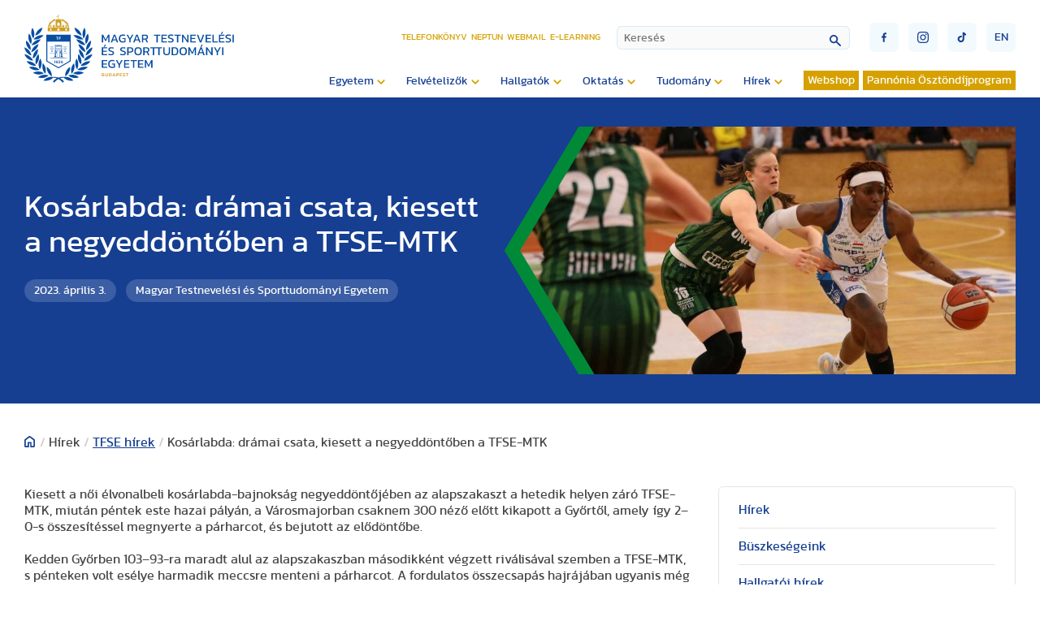

--- FILE ---
content_type: text/html; charset=utf-8
request_url: https://tf.hu/hirek/tfse-hirek/14575-kosarlabda-dramai-csata-kiesett-a-negyeddontoben-a-tfse-mtk
body_size: 34346
content:

<!doctype html>

<!--
sitebuild:
  _     _       _            _
 | |__ | | __ _| |__   ___  | |__  _   _
 | '_ \| |/ _` | '_ \ / _ \ | '_ \| | | |
 | |_) | | (_| | | | | (_) || | | | |_| |
 |_.__/|_|\__,_|_| |_|\___(_)_| |_|\__,_|
-->

<html lang="hu-hu">
<head>
   <link rel="preload" href="/templates/te_v3/js/script.js" as="script">
   <meta charset="utf-8">
	<meta property="og:title" content="Kosárlabda: drámai csata, kiesett a negyeddöntőben a TFSE-MTK">
	<meta property="og:type" content="article">
	<meta property="og:image" content="https://tf.hu/images/2023/04/Kosárlabda_-_drámai_csata_kiesett_a_negyeddöntőben_a_TFSE-MTK.jpg">
	<meta property="og:url" content="https://tf.hu/hirek/tfse-hirek/14575-kosarlabda-dramai-csata-kiesett-a-negyeddontoben-a-tfse-mtk">
	<meta property="og:site_name" content="Magyar Testnevelési és Sporttudományi Egyetem">
	<meta property="og:description" content="Kiesett a női élvonalbeli kosárlabda-bajnokság negyeddöntőjében az alapszakaszt a hetedik helyen záró TFSE-MTK, miután péntek este hazai pályán, a Városmajorban csaknem 300 néző előtt kikapott a Győrtől, amely így 2–0-s összesítéssel megnyerte a párharcot, és bejutott az elődöntőbe. ">
	<title>Magyar Testnevelési és Sporttudományi Egyetem - Kosárlabda: drámai csata, kiesett a negyeddöntőben a TFSE-MTK</title>
<link href="https://tf.hu/components/com_monthlyarchive/assets/uikit/uikit.min.css?v=20251013064916" rel="stylesheet" data-asset-name="web357.monthly-archive.uikit-css">
	<link href="https://tf.hu/modules/mod_monthlyarchive/assets/css/mod_monthlyarchive.css?v=20251013064916" rel="stylesheet" data-asset-name="web357.monthly-archive.mod_monthlyarchive">
	<link href="/media/vendor/awesomplete/css/awesomplete.css?1.1.7" rel="stylesheet" data-asset-name="awesomplete">
	<link href="/media/plg_system_jcepro/site/css/content.min.css?86aa0286b6232c4a5b58f892ce080277" rel="stylesheet">
	<link href="/templates/te_v3/css/template.css?35177" rel="stylesheet">
	<link href="/templates/te_v3/css/splide-core.min.css" rel="stylesheet">
	<link href="/templates/te_v3/css/custom.css" rel="stylesheet">
	<link href="/plugins/system/cookiespolicynotificationbar/assets/css/cpnb-style.min.css" rel="stylesheet" media="all">
	<style>

/* BEGIN: Cookies Policy Notification Bar - J! system plugin (Powered by: Web357.com) */
.cpnb-outer { border-color: rgba(32, 34, 38, 1); }
.cpnb-outer.cpnb-div-position-top { border-bottom-width: 1px; }
.cpnb-outer.cpnb-div-position-bottom { border-top-width: 1px; }
.cpnb-outer.cpnb-div-position-top-left, .cpnb-outer.cpnb-div-position-top-right, .cpnb-outer.cpnb-div-position-bottom-left, .cpnb-outer.cpnb-div-position-bottom-right { border-width: 1px; }
.cpnb-message { color: #f1f1f3; }
.cpnb-message a { color: #ffffff }
.cpnb-button, .cpnb-button-ok, .cpnb-m-enableAllButton { -webkit-border-radius: 4px; -moz-border-radius: 4px; border-radius: 4px; font-size: 12px; color: #ffffff; background-color: rgba(0, 120, 193, 0.8); }
.cpnb-button:hover, .cpnb-button:focus, .cpnb-button-ok:hover, .cpnb-button-ok:focus, .cpnb-m-enableAllButton:hover, .cpnb-m-enableAllButton:focus { color: #ffffff; background-color: rgba(0, 120, 193, 1); }
.cpnb-button-decline, .cpnb-button-delete, .cpnb-button-decline-modal, .cpnb-m-DeclineAllButton { color: #ffffff; background-color: rgba(175, 38, 20, 0.8); }
.cpnb-button-decline:hover, .cpnb-button-decline:focus, .cpnb-button-delete:hover, .cpnb-button-delete:focus, .cpnb-button-decline-modal:hover, .cpnb-button-decline-modal:focus, .cpnb-m-DeclineAllButton:hover, .cpnb-m-DeclineAllButton:focus { color: #ffffff; background-color: rgba(175, 38, 20, 1); }
.cpnb-button-cancel, .cpnb-button-reload, .cpnb-button-cancel-modal { color: #ffffff; background-color: rgba(90, 90, 90, 1); }
.cpnb-button-cancel:hover, .cpnb-button-cancel:focus, .cpnb-button-reload:hover, .cpnb-button-reload:focus, .cpnb-button-cancel-modal:hover, .cpnb-button-cancel-modal:focus { color: #ffffff; background-color: rgba(54, 54, 54, 1); }
.cpnb-button-settings, .cpnb-button-settings-modal { color: #ffffff; background-color: rgba(90, 90, 90, 1); }
.cpnb-button-settings:hover, .cpnb-button-settings:focus, .cpnb-button-settings-modal:hover, .cpnb-button-settings-modal:focus { color: #ffffff; background-color: rgba(54, 54, 54, 1); }
.cpnb-button-more-default, .cpnb-button-more-modal { color: #363636; background-color: rgba(211, 187, 154, 0.8); }
.cpnb-button-more-default:hover, .cpnb-button-more-modal:hover, .cpnb-button-more-default:focus, .cpnb-button-more-modal:focus { color: #363636; background-color: rgba(211, 187, 154, 1); }
.cpnb-m-SaveChangesButton { color: #ffffff; background-color: rgba(133, 199, 136, 1); }
.cpnb-m-SaveChangesButton:hover, .cpnb-m-SaveChangesButton:focus { color: #ffffff; background-color: rgba(96, 153, 100, 1); }
@media only screen and (max-width: 600px) {
.cpnb-left-menu-toggle::after, .cpnb-left-menu-toggle-button {
content: "Categories";
}
}
/* END: Cookies Policy Notification Bar - J! system plugin (Powered by: Web357.com) */
</style>
<script src="/media/vendor/jquery/js/jquery.js?3.7.1" data-asset-name="jquery"></script>
	<script src="https://tf.hu/components/com_monthlyarchive/assets/js/jq.no-conflict.js?v=20251013064916" data-asset-name="web357.monthly-archive.noconflict-js"></script>
	<script src="https://tf.hu/components/com_monthlyarchive/assets/uikit/uikit.min.js?v=20251013064916" data-asset-name="web357.monthly-archive.uikit-js"></script>
	<script src="https://tf.hu/components/com_monthlyarchive/assets/uikit/uikit-icons.min.js?v=20251013064916" data-asset-name="web357.monthly-archive.uikit-js-icons"></script>
	<script type="application/json" class="joomla-script-options new">{
    "joomla.jtext": {
        "MOD_FINDER_SEARCH_VALUE": "Keresés",
        "JLIB_JS_AJAX_ERROR_OTHER": "Hiba merült fel a JSON adatok lekérése közben: HTTP %s állapotkód.",
        "JLIB_JS_AJAX_ERROR_PARSE": "Elemzési hiba történt a következő JSON adatok feldolgozása során:<br><code style=\"color:inherit;white-space:pre-wrap;padding:0;margin:0;border:0;background:inherit;\">%s<\/code>"
    },
    "finder-search": {
        "url": "\/component\/finder\/?task=suggestions.suggest&format=json&tmpl=component&Itemid=3529"
    },
    "system.paths": {
        "root": "",
        "rootFull": "https:\/\/tf.hu\/",
        "base": "",
        "baseFull": "https:\/\/tf.hu\/"
    },
    "csrf.token": "b120677bf9d9a4ba1615403995dddeac"
}</script>
	<script src="/media/system/js/core.js?2cb912" data-asset-name="core"></script>
	<script src="/media/vendor/awesomplete/js/awesomplete.js?1.1.7" defer data-asset-name="awesomplete"></script>
	<script src="/media/com_finder/js/finder.js?755761" type="module" data-asset-name="com_finder.finder" data-asset-dependencies="core"></script>
	<script src="/plugins/system/cookiespolicynotificationbar/assets/js/cookies-policy-notification-bar.min.js"></script>
	<script type="application/ld+json">{
    "@context": "https://schema.org",
    "@graph": [
        {
            "@type": "Organization",
            "@id": "https://tf.hu/#/schema/Organization/base",
            "name": "Magyar Testnevelési és Sporttudományi Egyetem",
            "url": "https://tf.hu/"
        },
        {
            "@type": "WebSite",
            "@id": "https://tf.hu/#/schema/WebSite/base",
            "url": "https://tf.hu/",
            "name": "Magyar Testnevelési és Sporttudományi Egyetem",
            "publisher": {
                "@id": "https://tf.hu/#/schema/Organization/base"
            },
            "potentialAction": {
                "@type": "SearchAction",
                "target": "https://tf.hu/kereso?q={search_term_string}",
                "query-input": "required name=search_term_string"
            }
        },
        {
            "@type": "WebPage",
            "@id": "https://tf.hu/#/schema/WebPage/base",
            "url": "https://tf.hu/hirek/tfse-hirek/14575-kosarlabda-dramai-csata-kiesett-a-negyeddontoben-a-tfse-mtk",
            "name": "Magyar Testnevelési és Sporttudományi Egyetem - Kosárlabda: drámai csata, kiesett a negyeddöntőben a TFSE-MTK",
            "isPartOf": {
                "@id": "https://tf.hu/#/schema/WebSite/base"
            },
            "about": {
                "@id": "https://tf.hu/#/schema/Organization/base"
            },
            "inLanguage": "hu-HU"
        },
        {
            "@type": "Article",
            "@id": "https://tf.hu/#/schema/com_content/article/14575",
            "name": "Kosárlabda: drámai csata, kiesett a negyeddöntőben a TFSE-MTK",
            "headline": "Kosárlabda: drámai csata, kiesett a negyeddöntőben a TFSE-MTK",
            "inLanguage": "hu-HU",
            "author": {
                "@type": "Person",
                "name": "Magyar Testnevelési és Sporttudományi Egyetem"
            },
            "thumbnailUrl": "images/2023/04/Kosárlabda_-_drámai_csata_kiesett_a_negyeddöntőben_a_TFSE-MTK.jpg",
            "dateCreated": "2023-04-03T07:07:10+00:00",
            "isPartOf": {
                "@id": "https://tf.hu/#/schema/WebPage/base"
            }
        }
    ]
}</script>
	<script>jMA(document).ready(function($) {
    "use strict";

	// bind change event to select
	$('#filter_date_module').on('change', function () {

		var filter_date_module = $('#filter_date_module').val(); // get selected value
		var menu_item_id = $('#menu_item_id_module').val(); // get selected value

		var url = 'index.php?option=com_monthlyarchive';

		if (filter_date_module) 
		{
			var date_arr = filter_date_module.split("-");
			var year = date_arr[0];
			var month = date_arr[1];

			if (year)
			{
				url += '&year=' + year;
			}

			if (month)
			{
				url += '&month=' + month;
			}
		}
		else
		{
			url += '&year=all';
		}

		if (menu_item_id) 
		{
			url += '&Itemid=' + menu_item_id;
		}

		url += '&task=archive.goToURL';

		$('#maModuleForm').attr('action', url);
		$('#maModuleForm').submit();
	});
});</script>
	<script>

// BEGIN: Cookies Policy Notification Bar - J! system plugin (Powered by: Web357.com)
var cpnb_config = {"w357_joomla_caching":0,"w357_position":"bottom","w357_show_close_x_icon":"1","w357_hide_after_time":"yes","w357_duration":"60","w357_animate_duration":"1000","w357_limit":"0","w357_message":"Sütiket (cookie) használunk, hogy javítsuk az Ön weboldalunkon történő élményét. A weboldal böngészésével elfogadja a sütik használatát.","w357_display_ok_btn":"1","w357_buttonText":"Rendben, értem!","w357_display_decline_btn":"1","w357_buttonDeclineText":"Elutasítom","w357_display_cancel_btn":"0","w357_buttonCancelText":"Cancel","w357_display_settings_btn":"1","w357_buttonSettingsText":"Beállítások","w357_buttonMoreText":"Bővebben","w357_buttonMoreLink":"","w357_display_more_info_btn":"1","w357_fontColor":"#f1f1f3","w357_linkColor":"#ffffff","w357_fontSize":"12px","w357_backgroundColor":"rgba(50, 58, 69, 1)","w357_borderWidth":"1","w357_body_cover":"1","w357_overlay_state":"0","w357_overlay_color":"rgba(10, 10, 10, 0.3)","w357_height":"auto","w357_cookie_name":"cookiesDirective","w357_link_target":"_self","w357_popup_width":"800","w357_popup_height":"600","w357_customText":"\u003Ch1\u003ESütikezelési irányelvek\u003C\/h1\u003E\r\n\u003Chr \/\u003E\r\n\u003Ch3\u003EÁltalános használat\u003C\/h3\u003E\r\n\u003Cp\u003EWeboldalunkon sütiket, nyomkövető képpontokat és kapcsolódó technológiákat használunk. A cookie-k kis adatfájlok, amelyeket platformunk szolgáltat és tárol az Ön eszközén. Webhelyünk az általunk vagy harmadik felektől származó sütiket használja különféle célokra, beleértve a weboldal üzemeltetését és személyre szabását.\u003C\/p\u003E\r\n\u003Ch3\u003EHarmadik fél\u003C\/h3\u003E\r\n\u003Cp\u003EWeboldalunk a különféle harmadik féltől származó szolgáltatások igénybevételét használja. Weboldalunk használatával ezek a szolgáltatások névtelen sütiket helyezhetnek el a Látogató böngészőjében, és saját sütiket küldhetnek a Látogató cookie fájljába. Ezek a szolgáltatások névtelen azonosítókat is gyűjthetnek és használhatnak, például IP-címet, HTTP-hivatkozót, egyedi eszközazonosítót és más, nem személyesen azonosítható információkat és szervernaplókat.\u003C\/p\u003E","w357_more_info_btn_type":"custom_text","w357_blockCookies":"1","w357_autoAcceptAfterScrolling":"0","w357_numOfScrolledPixelsBeforeAutoAccept":"300","w357_reloadPageAfterAccept":"0","w357_enableConfirmationAlerts":"0","w357_enableConfirmationAlertsForAcceptBtn":0,"w357_enableConfirmationAlertsForDeclineBtn":0,"w357_enableConfirmationAlertsForDeleteBtn":0,"w357_confirm_allow_msg":"Ennek a műveletnek a végrehajtása engedélyezi a webhely által beállított összes cookie-t. Biztos benne, hogy engedélyezi az összes cookie-t ezen a webhelyen?","w357_confirm_delete_msg":"Ennek a műveletnek a végrehajtása eltávolítja a webhely által beállított összes cookie-t. Biztos benne, hogy le akarja tiltani és törölni szeretné az összes cookie-t a böngészőjében?","w357_show_in_iframes":"0","w357_shortcode_is_enabled_on_this_page":0,"w357_base_url":"https:\/\/tf.hu\/","w357_base_ajax_url":"https:\/\/tf.hu\/","w357_current_url":"https:\/\/tf.hu\/hirek\/tfse-hirek\/14575-kosarlabda-dramai-csata-kiesett-a-negyeddontoben-a-tfse-mtk","w357_always_display":"0","w357_show_notification_bar":true,"w357_expiration_cookieSettings":"365","w357_expiration_cookieAccept":"365","w357_expiration_cookieDecline":"180","w357_expiration_cookieCancel":"3","w357_accept_button_class_notification_bar":"cpnb-accept-btn","w357_decline_button_class_notification_bar":"cpnb-decline-btn","w357_cancel_button_class_notification_bar":"cpnb-cancel-btn","w357_settings_button_class_notification_bar":"cpnb-settings-btn","w357_moreinfo_button_class_notification_bar":"cpnb-moreinfo-btn","w357_accept_button_class_notification_bar_modal_window":"cpnb-accept-btn-m","w357_decline_button_class_notification_bar_modal_window":"cpnb-decline-btn-m","w357_save_button_class_notification_bar_modal_window":"cpnb-save-btn-m","w357_buttons_ordering":"[\u0022ok\u0022,\u0022decline\u0022,\u0022cancel\u0022,\u0022settings\u0022,\u0022moreinfo\u0022]"};
// END: Cookies Policy Notification Bar - J! system plugin (Powered by: Web357.com)
</script>
	<script>

// BEGIN: Cookies Policy Notification Bar - J! system plugin (Powered by: Web357.com)
var cpnb_cookiesCategories = {"cookie_categories_group0":{"cookie_category_id":"required-cookies","cookie_category_name":"Szükséges sütik","cookie_category_description":"A szükséges vagy funkcionális sütik a webhelyeink funkcionalitására vonatkoznak, és lehetővé teszik számunkra, hogy javítsuk a weboldalunkon keresztül kínált szolgáltatásokat, például lehetővé téve számunkra, hogy információkat vigyünk át a weboldalunk egyes oldalai közt. Így elkerülhetjük a beállítások újbóli beírását, amikor visszatér weboldalunkra.\r\n\u003Cbr \/\u003E\u003Cbr \/\u003E\r\n\u003Cul\u003E\r\n\u003Cli\u003E- véletlenszerű szám (Joomla munkamenet) \r\n\u003Cli\u003E- cookiesDirective\r\n\u003Cli\u003E- cpnb_cookiesSettings\r\n\u003C\/ul\u003E","cookie_category_checked_by_default":"2","cookie_category_status":"1"},"cookie_categories_group1":{"cookie_category_id":"analytical-cookies","cookie_category_name":"Google Analytics sütik","cookie_category_description":"Az Európai Gazdasági Térségben (EGT) lévő végfelhasználóknak beleegyezésüket kell adniuk ahhoz, hogy személyes adataikat hirdetési célokból megosszák a Google-lal, az EU-beli felhasználók hozzájárulására vonatkozó irányelveknek megfelelően. Ha az adatok nincsenek megjelölve beleegyezettként, az hatással lehet a hirdetések személyre szabására és a mérésre.","cookie_category_checked_by_default":"1","cookie_category_status":"1"},"cookie_categories_group2":{"cookie_category_id":"social-media-cookies","cookie_category_name":"Közösségi média","cookie_category_description":"Ezek a sütik lehetővé teszik a weboldal tartalmainak megosztását a közösségi média platformjaival (pl. Facebook, Twitter, Instagram). Nem ellenőrizhetjük ezeket a sütiket, mivel maguk a közösségi média platformok állítják be őket.\r\n\u003Cbr \/\u003E\u003Cbr \/\u003E\r\n\u003Cul\u003E\r\n\u003Cli\u003E- __atuvc\r\n\u003Cli\u003E- __atuvs\r\n\u003C\/ul\u003E","cookie_category_checked_by_default":"1","cookie_category_status":"1"}};
// END: Cookies Policy Notification Bar - J! system plugin (Powered by: Web357.com)
</script>
	<script>

// BEGIN: Cookies Policy Notification Bar - J! system plugin (Powered by: Web357.com)
var cpnb_manager = {"w357_m_modalState":"1","w357_m_floatButtonState":"0","w357_m_floatButtonPosition":"bottom_left","w357_m_HashLink":"cookies","w357_m_modal_menuItemSelectedBgColor":"rgba(200, 200, 200, 1)","w357_m_saveChangesButtonColorAfterChange":"rgba(13, 92, 45, 1)","w357_m_floatButtonIconSrc":"https:\/\/tf.hu\/media\/plg_system_cookiespolicynotificationbar\/icons\/cpnb-cookies-manager-icon-1-64x64.png","w357_m_FloatButtonIconType":"image","w357_m_FloatButtonIconFontAwesomeName":"fas fa-cookie-bite","w357_m_FloatButtonIconFontAwesomeSize":"fa-lg","w357_m_FloatButtonIconFontAwesomeColor":"rgba(61, 47, 44, 0.84)","w357_m_FloatButtonIconUikitName":"cog","w357_m_FloatButtonIconUikitSize":"1","w357_m_FloatButtonIconUikitColor":"rgba(61, 47, 44, 0.84)","w357_m_floatButtonText":"Cookies Manager","w357_m_modalHeadingText":"Részletes sütibeállítás","w357_m_checkboxText":"Engedélyezett","w357_m_lockedText":"(Lezárva)","w357_m_EnableAllButtonText":"Összes süti engedélyezése","w357_m_DeclineAllButtonText":"Összes süti elutasítása","w357_m_SaveChangesButtonText":"Beállítások mentése","w357_m_confirmationAlertRequiredCookies":"Ezek a sütik feltétlenül szükségesek ennek a honlapnak a működéséhez. Nem tilthatja le a sütik ezen kategóriáját. Köszönjük a megértésed!"};
// END: Cookies Policy Notification Bar - J! system plugin (Powered by: Web357.com)
</script>

   <meta http-equiv="X-UA-Compatible" content="IE=edge,chrome=1">
   <meta name="viewport" content="width=device-width, initial-scale=1.0, maximum-scale=1.0, user-scalable=0">

   <!-- Extra sorok, ha azt akarjuk, hogy a fájlok minden esetben újra töltődjenek 
      <meta Http-Equiv="Cache-Control" Content="no-cache">
      <meta Http-Equiv="Pragma" Content="no-cache">
      <meta Http-Equiv="Expires" Content="0">
      <meta Http-Equiv="Pragma-directive: no-cache">
      <meta Http-Equiv="Cache-directive: no-cache">
   -->

   <!-- Favicon -->
   <link rel="apple-touch-icon" sizes="180x180" href="https://tf.hu/templates/te_v3/images/favicon/apple-touch-icon.png">
   <link rel="icon" type="image/png" sizes="32x32" href="https://tf.hu/templates/te_v3/images/favicon/favicon-32x32.png">
   <link rel="icon" type="image/png" sizes="16x16" href="https://tf.hu/templates/te_v3/images/favicon/favicon-16x16.png">
   <link rel="manifest" href="https://tf.hu/templates/te_v3/images/favicon/site.webmanifest">
   <link rel="mask-icon" href="https://tf.hu/templates/te_v3/images/favicon/safari-pinned-tab.svg" color="#5bbad5">
   <link rel="shortcut icon" href="https://tf.hu/templates/te_v3/images/favicon/favicon.ico">
   <meta name="msapplication-TileColor" content="#2d89ef">
   <meta name="msapplication-config" content="https://tf.hu/templates/te_v3/images/favicon/browserconfig.xml">
   <meta name="theme-color" content="#ffffff">

<!-- BEGIN: Google Analytics (alapértelmezett) -->
<script>
window.dataLayer = window.dataLayer || [];
function gtag(){dataLayer.push(arguments);}
gtag('consent', 'default', {
    'ad_storage': 'denied',
    'analytics_storage': 'denied',
    'functionality_storage': 'denied',
    'security_storage': 'denied',
    'personalization_storage': 'denied',
    'ad_personalization': 'denied',
    'ad_user_data': 'denied'
});
</script>

<!-- Google tag (gtag.js) -->
<script async src="https://www.googletagmanager.com/gtag/js?id=G-15ZZJKBK85"></script>
<script>
window.dataLayer = window.dataLayer || [];
function gtag(){dataLayer.push(arguments);}
gtag('js', new Date());
gtag('config', 'G-15ZZJKBK85');
</script>

<!-- END: Google Analytics (alapértelmezett) -->

<!-- BEGIN: Google Analytics (ha a felhasználó beleegyezik) -->
<script>
gtag('consent', 'update', {
    'ad_storage': 'granted',
    'analytics_storage': 'granted',
    'functionality_storage': 'granted',
    'security_storage': 'granted',
    'personalization_storage': 'granted',
    'ad_personalization': 'granted',
    'ad_user_data': 'granted'
});
</script>
<!-- END: Google Analytics (ha a felhasználó beleegyezik) -->
</head>
<body id="id2930">

   <section id="header">
      <div class="container">

                  <a id="logo" href="/./."><div id="logoPlaceholder"></div></a>
         
         <div id="navigationContainer">

            <div id="miscellaneousNavigations">
               <ul id="headerMenu">
<li class="item-106"><a href="/telefonkonyv" >Telefonkönyv</a></li><li class="item-107"><a href="https://tf.hu/hallgatok/neptun" target="_blank" rel="noopener noreferrer">Neptun</a></li><li class="item-108"><a href="https://outlook.office.com/" target="_blank" rel="noopener noreferrer">Webmail</a></li><li class="item-3861"><a href="https://e-learning.tf.hu/" target="_blank" rel="noopener noreferrer">E-learning</a></li></ul>

               
<form id="finder-searchform" action="/kereso" method="get" role="search">
    <div class="mod-finder__search input-group"><input type="text" name="q" id="mod-finder-searchword341" class="js-finder-search-query form-control" value="" placeholder="Keresés"><button class="btn btn-primary" type="submit"></button></div>
            </form>

               <button id="mobileSearchButton"><img src="/templates/te_v3/images/lupe.svg" /></button>
               <div id="burgerMenu" class="">
                  <div class="top"></div>
                  <div class="middle"></div>
                  <div class="bottom"></div>
               </div>
               <div id="miscellaneousButtons">
                  <div>
                     <a href="https://www.facebook.com/uniTestnevelesiEgyetem" target="_blank"><button class="socialButton" id="socialButtonFacebook" type="submit"><img src="/templates/te_v3/images/socialFacebook.svg" /></button></a>
                     <a href="https://www.instagram.com/sportsuniversity_tf" target="_blank"><button class="socialButton" id="socialButtonInstagram" type="submit"><img src="/templates/te_v3/images/socialInstagram.svg" /></button></a>
                     <a href="https://www.tiktok.com/@testnevelesiegyetem" target="_blank"><button class="socialButton" id="socialButtonToktok" type="submit"><img src="/templates/te_v3/images/socialTiktok.svg" /></button></a>
                  </div>
                  
    
   <a href="/en/">
   <button class="languageSelectorButton" type="submit">en</button>
   </a>

  
               </div>
            </div>

            <input type="checkbox" name="nav" id="main-nav-check">
            <div id="menuContainer">
                              <ul id="siteMenu" class="desktopMenu">
<li class="item-116 deeper parent"><span class="mod-menu__heading nav-header ">Egyetem</span>
<ul class="nav-child unstyled small"><li class="item-117"><a href="/egyetem/kapcsolat" >Kapcsolat</a></li><li class="item-3133"><a href="/egyetem/elektronikus-ugyintezes" >Elektronikus ügyintézés</a></li><li class="item-118"><a href="/egyetem/rektori-koszonto" >Rektori köszöntő</a></li><li class="item-119"><a href="/egyetem/bemutatkozas-tortenet" >Bemutatkozás, történet</a></li><li class="item-120 deeper parent"><a href="/egyetem/kozerdeku-adatok" >Közérdekű adatok</a><ul class="nav-child unstyled small"><li class="item-139"><a href="/egyetem/kozerdeku-adatok/koltsegvetesek-beszamolok" >Költségvetések, beszámolók</a></li><li class="item-140"><a href="/egyetem/kozerdeku-adatok/kozbeszerzesi-tervek" >Közbeszerzési tervek</a></li></ul></li><li class="item-121 deeper parent"><a href="/egyetem/szervezeti-felepites" >Szervezeti felépítés</a><ul class="nav-child unstyled small"><li class="item-142"><a href="/egyetem/szervezeti-felepites/rektori-hivatal" >Rektori Hivatal</a></li><li class="item-141 deeper parent"><a href="/egyetem/szervezeti-felepites/intezetek-es-tanszekek" >Intézetek és tanszékek</a><ul class="nav-child unstyled small"><li class="item-151 deeper parent"><a href="/egyetem/szervezeti-felepites/intezetek-es-tanszekek/gazdasag-es-tarsadalomtudomanyi-intezet" >Gazdaság és Társadalomtudományi Intézet</a><ul class="nav-child unstyled small"><li class="item-194 deeper parent"><a href="/egyetem/szervezeti-felepites/intezetek-es-tanszekek/gazdasag-es-tarsadalomtudomanyi-intezet/pszichologia-es-sportpszichologia-tanszek" >Pszichológia és Sportpszichológia Tanszék</a><ul class="nav-child unstyled small"><li class="item-209"><a href="/egyetem/szervezeti-felepites/intezetek-es-tanszekek/gazdasag-es-tarsadalomtudomanyi-intezet/pszichologia-es-sportpszichologia-tanszek/oktatott-tantargyak" >Oktatott tantárgyak</a></li><li class="item-4398"><a href="/egyetem/szervezeti-felepites/intezetek-es-tanszekek/gazdasag-es-tarsadalomtudomanyi-intezet/pszichologia-es-sportpszichologia-tanszek/oktatok-fogadoorai" >Oktatók fogadóórái</a></li><li class="item-210"><a href="/egyetem/szervezeti-felepites/intezetek-es-tanszekek/gazdasag-es-tarsadalomtudomanyi-intezet/pszichologia-es-sportpszichologia-tanszek/meghirdetett-tdk-temak" >Meghirdetett TDK témák</a></li><li class="item-211"><a href="/egyetem/szervezeti-felepites/intezetek-es-tanszekek/gazdasag-es-tarsadalomtudomanyi-intezet/pszichologia-es-sportpszichologia-tanszek/oktatasi-segedanyagok" >Oktatási segédanyagok</a></li><li class="item-212"><a href="/egyetem/szervezeti-felepites/intezetek-es-tanszekek/gazdasag-es-tarsadalomtudomanyi-intezet/pszichologia-es-sportpszichologia-tanszek/kutatasi-teruletek" >Kutatási területek</a></li><li class="item-4205"><a href="/egyetem/szervezeti-felepites/intezetek-es-tanszekek/gazdasag-es-tarsadalomtudomanyi-intezet/pszichologia-es-sportpszichologia-tanszek/szak-es-diplomadolgozat" >Szak- és diplomadolgozat</a></li><li class="item-213"><a href="https://tf.hu/egyetem/szervezeti-felepites/alumni-es-karrier-iroda/pszichologiai-es-eletvezetesi-tanacsadas" >Pszichológiai és életvezetési tanácsadás</a></li></ul></li><li class="item-195 deeper parent"><a href="/egyetem/szervezeti-felepites/intezetek-es-tanszekek/gazdasag-es-tarsadalomtudomanyi-intezet/sportjogi-tanszek" >Sportjogi Tanszék</a><ul class="nav-child unstyled small"><li class="item-4235"><a href="/egyetem/szervezeti-felepites/intezetek-es-tanszekek/gazdasag-es-tarsadalomtudomanyi-intezet/sportjogi-tanszek/intezet-bemutatasa" >Intézet bemutatása</a></li><li class="item-4237"><a href="/egyetem/szervezeti-felepites/intezetek-es-tanszekek/gazdasag-es-tarsadalomtudomanyi-intezet/sportjogi-tanszek/oktatott-targyak" >Oktatott tárgyak</a></li><li class="item-4238"><a href="/egyetem/szervezeti-felepites/intezetek-es-tanszekek/gazdasag-es-tarsadalomtudomanyi-intezet/sportjogi-tanszek/szak-es-diplomadolgozati-temakorok-kutatasi-temak-tdk-temakorok" >Szak- és diplomadolgozati témakörök, Kutatási témák, TDK témakörök</a></li><li class="item-4239"><a href="/egyetem/szervezeti-felepites/intezetek-es-tanszekek/gazdasag-es-tarsadalomtudomanyi-intezet/sportjogi-tanszek/oktatoink-fogadoorai" >Oktatóink fogadóórái</a></li><li class="item-4240"><a href="/egyetem/szervezeti-felepites/intezetek-es-tanszekek/gazdasag-es-tarsadalomtudomanyi-intezet/sportjogi-tanszek/fotogaleria" >Fotógaléria</a></li><li class="item-4266"><a href="/egyetem/szervezeti-felepites/intezetek-es-tanszekek/gazdasag-es-tarsadalomtudomanyi-intezet/sportjogi-tanszek/prof-dr-sarkozy-tamas-emlekere" >Prof. Dr. Sárközy Tamás emlékére</a></li></ul></li><li class="item-192 deeper parent"><a href="/egyetem/szervezeti-felepites/intezetek-es-tanszekek/gazdasag-es-tarsadalomtudomanyi-intezet/sportmenedzsment-tanszek" >Sportmenedzsment Tanszék</a><ul class="nav-child unstyled small"><li class="item-196"><a href="/egyetem/szervezeti-felepites/intezetek-es-tanszekek/gazdasag-es-tarsadalomtudomanyi-intezet/sportmenedzsment-tanszek/oktatok-fogadoorai" >Oktatók fogadóórái</a></li><li class="item-4234"><a href="/egyetem/szervezeti-felepites/intezetek-es-tanszekek/gazdasag-es-tarsadalomtudomanyi-intezet/sportmenedzsment-tanszek/oktatott-targyak" >Oktatott tárgyak</a></li><li class="item-198"><a href="/egyetem/szervezeti-felepites/intezetek-es-tanszekek/gazdasag-es-tarsadalomtudomanyi-intezet/sportmenedzsment-tanszek/gyakorlatok" >Szakmai gyakorlat</a></li><li class="item-199"><a href="/egyetem/szervezeti-felepites/intezetek-es-tanszekek/gazdasag-es-tarsadalomtudomanyi-intezet/sportmenedzsment-tanszek/kutatasi-temak" >Kutatási témák</a></li><li class="item-200"><a href="/egyetem/szervezeti-felepites/intezetek-es-tanszekek/gazdasag-es-tarsadalomtudomanyi-intezet/sportmenedzsment-tanszek/szak-es-diplomadolgozat" >Szak- és diplomadolgozat</a></li><li class="item-201"><a href="/egyetem/szervezeti-felepites/intezetek-es-tanszekek/gazdasag-es-tarsadalomtudomanyi-intezet/sportmenedzsment-tanszek/oktatasi-segedanyagok" >Oktatási segédanyagok</a></li><li class="item-202"><a href="/egyetem/szervezeti-felepites/intezetek-es-tanszekek/gazdasag-es-tarsadalomtudomanyi-intezet/sportmenedzsment-tanszek/fotogaleria" >Fotógaléria</a></li><li class="item-203 deeper parent"><a href="/egyetem/szervezeti-felepites/intezetek-es-tanszekek/gazdasag-es-tarsadalomtudomanyi-intezet/sportmenedzsment-tanszek/tarsadalmi-befogadas-es-onkentesseg-az-europai-sportegyesuletekben" >Társadalmi befogadás és önkéntesség az európai sportegyesületekben</a><ul class="nav-child unstyled small"><li class="item-205"><a href="/egyetem/szervezeti-felepites/intezetek-es-tanszekek/gazdasag-es-tarsadalomtudomanyi-intezet/sportmenedzsment-tanszek/tarsadalmi-befogadas-es-onkentesseg-az-europai-sportegyesuletekben/sivsce-zarokonferencia" >SIVSCE zárókonferencia</a></li></ul></li><li class="item-204"><a href="/egyetem/szervezeti-felepites/intezetek-es-tanszekek/gazdasag-es-tarsadalomtudomanyi-intezet/sportmenedzsment-tanszek/egeszsegre-nevelo-es-szemleletformalo-eletmodprogramok" >Egészségre nevelő és szemléletformáló életmódprogramok</a></li></ul></li><li class="item-193 deeper parent"><a href="/egyetem/szervezeti-felepites/intezetek-es-tanszekek/gazdasag-es-tarsadalomtudomanyi-intezet/tarsadalomtudomanyi-tanszek" >Társadalomtudományi Tanszék</a><ul class="nav-child unstyled small"><li class="item-206"><a href="/egyetem/szervezeti-felepites/intezetek-es-tanszekek/gazdasag-es-tarsadalomtudomanyi-intezet/tarsadalomtudomanyi-tanszek/tantargyak" >Tantárgyak</a></li><li class="item-207"><a href="/egyetem/szervezeti-felepites/intezetek-es-tanszekek/gazdasag-es-tarsadalomtudomanyi-intezet/tarsadalomtudomanyi-tanszek/tdk-es-szakdolgozat-temak" >TDK és szakdolgozat témák</a></li><li class="item-4236"><a href="/egyetem/szervezeti-felepites/intezetek-es-tanszekek/gazdasag-es-tarsadalomtudomanyi-intezet/tarsadalomtudomanyi-tanszek/oktatoink-fogadoorai" >Oktatóink fogadóórái</a></li></ul></li><li class="item-4296 deeper parent"><a href="/egyetem/szervezeti-felepites/intezetek-es-tanszekek/gazdasag-es-tarsadalomtudomanyi-intezet/sportgazdasagi-es-dontestudomanyi-kutato-kozpont" >Sportgazdasági és Döntéstudományi Kutató Központ</a><ul class="nav-child unstyled small"><li class="item-4297"><a href="/egyetem/szervezeti-felepites/intezetek-es-tanszekek/gazdasag-es-tarsadalomtudomanyi-intezet/sportgazdasagi-es-dontestudomanyi-kutato-kozpont/oktatok-fogadoorai" >Oktatók fogadóórái</a></li><li class="item-4298"><a href="/egyetem/szervezeti-felepites/intezetek-es-tanszekek/gazdasag-es-tarsadalomtudomanyi-intezet/sportgazdasagi-es-dontestudomanyi-kutato-kozpont/kutatasi-temak" >Kutatási témák</a></li><li class="item-4299"><a href="/egyetem/szervezeti-felepites/intezetek-es-tanszekek/gazdasag-es-tarsadalomtudomanyi-intezet/sportgazdasagi-es-dontestudomanyi-kutato-kozpont/oktatott-targyak" >Oktatott tárgyak</a></li></ul></li></ul></li><li class="item-152 deeper parent"><a href="/egyetem/szervezeti-felepites/intezetek-es-tanszekek/sportagi-intezet" >Sportági Intézet</a><ul class="nav-child unstyled small"><li class="item-215 deeper parent"><a href="/egyetem/szervezeti-felepites/intezetek-es-tanszekek/sportagi-intezet/atletika-tanszek" >Atlétika Tanszék</a><ul class="nav-child unstyled small"><li class="item-222"><a href="/egyetem/szervezeti-felepites/intezetek-es-tanszekek/sportagi-intezet/atletika-tanszek/oktatott-tantargyak" >Oktatott tantárgyak</a></li><li class="item-223"><a href="/egyetem/szervezeti-felepites/intezetek-es-tanszekek/sportagi-intezet/atletika-tanszek/phd-temak" >PhD témák</a></li><li class="item-224"><a href="/egyetem/szervezeti-felepites/intezetek-es-tanszekek/sportagi-intezet/atletika-tanszek/tdk-temak" >TDK témák</a></li><li class="item-225"><a href="/egyetem/szervezeti-felepites/intezetek-es-tanszekek/sportagi-intezet/atletika-tanszek/oktatasi-segedanyagok" >Oktatási segédanyagok</a></li><li class="item-226"><a href="/egyetem/szervezeti-felepites/intezetek-es-tanszekek/sportagi-intezet/atletika-tanszek/kutatasi-temak-listaja" >Kutatási témák listája</a></li></ul></li><li class="item-214 deeper parent"><a href="/egyetem/szervezeti-felepites/intezetek-es-tanszekek/sportagi-intezet/edzeselmeleti-es-modszertani-kutato-kozpont" >Edzéselméleti és Módszertani Kutató Központ</a><ul class="nav-child unstyled small"><li class="item-4288"><a href="/egyetem/szervezeti-felepites/intezetek-es-tanszekek/sportagi-intezet/edzeselmeleti-es-modszertani-kutato-kozpont/hasznos-irodalmak" >Hasznos irodalmak</a></li><li class="item-4289"><a href="/egyetem/szervezeti-felepites/intezetek-es-tanszekek/sportagi-intezet/edzeselmeleti-es-modszertani-kutato-kozpont/oktatott-tantargyak" >Oktatott tantárgyak</a></li></ul></li><li class="item-219 deeper parent"><a href="/egyetem/szervezeti-felepites/intezetek-es-tanszekek/sportagi-intezet/kuzdosportok-tanszek" >Küzdősportok Tanszék</a><ul class="nav-child unstyled small"><li class="item-243"><a href="/egyetem/szervezeti-felepites/intezetek-es-tanszekek/sportagi-intezet/kuzdosportok-tanszek/oktatott-tantargyak" >Oktatott tantárgyak</a></li><li class="item-244"><a href="/egyetem/szervezeti-felepites/intezetek-es-tanszekek/sportagi-intezet/kuzdosportok-tanszek/oktatasi-segedanyagok" >Oktatási segédanyagok</a></li><li class="item-245"><a href="/egyetem/szervezeti-felepites/intezetek-es-tanszekek/sportagi-intezet/kuzdosportok-tanszek/szigorlati-temakorok" >Szigorlati témakörök</a></li><li class="item-246"><a href="/egyetem/szervezeti-felepites/intezetek-es-tanszekek/sportagi-intezet/kuzdosportok-tanszek/szakdolgozat-temak" >Szakdolgozat témák</a></li><li class="item-247"><a href="/egyetem/szervezeti-felepites/intezetek-es-tanszekek/sportagi-intezet/kuzdosportok-tanszek/kutatasi-temak" >Kutatási témák</a></li><li class="item-248"><a href="/egyetem/szervezeti-felepites/intezetek-es-tanszekek/sportagi-intezet/kuzdosportok-tanszek/ajanlott-honlapok" >Ajánlott honlapok</a></li></ul></li><li class="item-221 deeper parent"><a href="/egyetem/szervezeti-felepites/intezetek-es-tanszekek/sportagi-intezet/lovassportok-csoport" >Lovassportok Csoport</a><ul class="nav-child unstyled small"><li class="item-4130"><a href="https://tftovabbkepzo.hu/kepzesek/lovaskultura-oktato/" >Lovaskultúra oktató szakirányú továbbképzés</a></li><li class="item-3143"><a href="/egyetem/szervezeti-felepites/intezetek-es-tanszekek/sportagi-intezet/lovassportok-csoport/ba-edzo-lovassport" >Ba Edző, lovassport</a></li><li class="item-3144"><a href="/egyetem/szervezeti-felepites/intezetek-es-tanszekek/sportagi-intezet/lovassportok-csoport/msc-rekreacio-lovastabor" >Msc Rekreáció, lovastábor</a></li></ul></li><li class="item-220 deeper parent"><a href="/egyetem/szervezeti-felepites/intezetek-es-tanszekek/sportagi-intezet/rekreacio-tanszek" >Rekreáció és Aktív Életmód Tanszék</a><ul class="nav-child unstyled small"><li class="item-249"><a href="/egyetem/szervezeti-felepites/intezetek-es-tanszekek/sportagi-intezet/rekreacio-tanszek/taborok" >Táborok</a></li><li class="item-250"><a href="/egyetem/szervezeti-felepites/intezetek-es-tanszekek/sportagi-intezet/rekreacio-tanszek/gyakorlatok" >Szakmai gyakorlat</a></li><li class="item-252"><a href="/egyetem/szervezeti-felepites/intezetek-es-tanszekek/sportagi-intezet/rekreacio-tanszek/szak-es-diplomadolgozat" >Szak- és diplomadolgozat</a></li><li class="item-253"><a href="/egyetem/szervezeti-felepites/intezetek-es-tanszekek/sportagi-intezet/rekreacio-tanszek/kutatasi-temak" >Kutatási témák</a></li><li class="item-254"><a href="/egyetem/szervezeti-felepites/intezetek-es-tanszekek/sportagi-intezet/rekreacio-tanszek/vizsgakerdes-tetelsor" >Vizsgakérdés, tételsor</a></li></ul></li><li class="item-218 deeper parent"><a href="/egyetem/szervezeti-felepites/intezetek-es-tanszekek/sportagi-intezet/sportjatek-tanszek" >Sportjáték Tanszék</a><ul class="nav-child unstyled small"><li class="item-238"><a href="/egyetem/szervezeti-felepites/intezetek-es-tanszekek/sportagi-intezet/sportjatek-tanszek/tantargyak" >Tantárgyak</a></li><li class="item-239"><a href="/egyetem/szervezeti-felepites/intezetek-es-tanszekek/sportagi-intezet/sportjatek-tanszek/szakdolgozat-temak" >Szakdolgozat témák</a></li><li class="item-240"><a href="/egyetem/szervezeti-felepites/intezetek-es-tanszekek/sportagi-intezet/sportjatek-tanszek/kutatasi-teruletek" >Kutatási területek</a></li><li class="item-241"><a href="/egyetem/szervezeti-felepites/intezetek-es-tanszekek/sportagi-intezet/sportjatek-tanszek/vizsga-szigorlat" >Vizsga, szigorlat</a></li><li class="item-242"><a href="/egyetem/szervezeti-felepites/intezetek-es-tanszekek/sportagi-intezet/sportjatek-tanszek/konzultacio" >Konzultáció</a></li></ul></li><li class="item-3642 deeper parent"><a href="/egyetem/szervezeti-felepites/intezetek-es-tanszekek/sportagi-intezet/szellemi-sportok-kutato-kozpont" >Szellemi Sportok Kutató Központ</a><ul class="nav-child unstyled small"><li class="item-4268"><a href="/egyetem/szervezeti-felepites/intezetek-es-tanszekek/sportagi-intezet/szellemi-sportok-kutato-kozpont/a-kozpont-tortenete" >A központ története</a></li><li class="item-4269"><a href="/egyetem/szervezeti-felepites/intezetek-es-tanszekek/sportagi-intezet/szellemi-sportok-kutato-kozpont/oktatok-es-tantargyak" >Oktatók és tantárgyak</a></li></ul></li><li class="item-3445 deeper parent"><a href="/egyetem/szervezeti-felepites/intezetek-es-tanszekek/sportagi-intezet/technikai-sportok-csoport" >Technikai Sportok Csoport</a><ul class="nav-child unstyled small"><li class="item-4329"><a href="/egyetem/szervezeti-felepites/intezetek-es-tanszekek/sportagi-intezet/technikai-sportok-csoport/oktatok-es-tantargyak" >Oktatók és tantárgyak</a></li></ul></li><li class="item-4305"><a href="/egyetem/szervezeti-felepites/intezetek-es-tanszekek/sportagi-intezet/teli-sportok-csoport" >Téli Sportok csoport</a></li><li class="item-216 deeper parent"><a href="/egyetem/szervezeti-felepites/intezetek-es-tanszekek/sportagi-intezet/torna-rg-tanc-es-aerobik-tanszek" >Torna, RG, Tánc és Aerobik Tanszék</a><ul class="nav-child unstyled small"><li class="item-227"><a href="/egyetem/szervezeti-felepites/intezetek-es-tanszekek/sportagi-intezet/torna-rg-tanc-es-aerobik-tanszek/oktatott-tantargyak" >Oktatott tantárgyak</a></li><li class="item-228"><a href="/egyetem/szervezeti-felepites/intezetek-es-tanszekek/sportagi-intezet/torna-rg-tanc-es-aerobik-tanszek/oktatasi-segedanyagok" >Oktatási segédanyagok</a></li><li class="item-229"><a href="/egyetem/szervezeti-felepites/intezetek-es-tanszekek/sportagi-intezet/torna-rg-tanc-es-aerobik-tanszek/tdk-temak" >TDK témák</a></li><li class="item-230"><a href="/egyetem/szervezeti-felepites/intezetek-es-tanszekek/sportagi-intezet/torna-rg-tanc-es-aerobik-tanszek/kutatasi-teruletek" >Kutatási területek</a></li><li class="item-231"><a href="/egyetem/szervezeti-felepites/intezetek-es-tanszekek/sportagi-intezet/torna-rg-tanc-es-aerobik-tanszek/kutatasi-temak" >Szak-és diplomadolgozati témakör ajánlások</a></li></ul></li><li class="item-217 deeper parent"><a href="/egyetem/szervezeti-felepites/intezetek-es-tanszekek/sportagi-intezet/uszas-es-vizi-sportok-tanszek" >Úszás és Vízi Sportok Tanszék</a><ul class="nav-child unstyled small"><li class="item-232"><a href="/egyetem/szervezeti-felepites/intezetek-es-tanszekek/sportagi-intezet/uszas-es-vizi-sportok-tanszek/oktatott-tantargyak" >Oktatott tantárgyak</a></li><li class="item-233"><a href="/egyetem/szervezeti-felepites/intezetek-es-tanszekek/sportagi-intezet/uszas-es-vizi-sportok-tanszek/szigorlati-temakorok" >Szigorlati témakörök</a></li><li class="item-234"><a href="/egyetem/szervezeti-felepites/intezetek-es-tanszekek/sportagi-intezet/uszas-es-vizi-sportok-tanszek/szakdolgozat-temak" >Szakdolgozat témák</a></li><li class="item-235"><a href="/egyetem/szervezeti-felepites/intezetek-es-tanszekek/sportagi-intezet/uszas-es-vizi-sportok-tanszek/tdk-temak" >TDK témák</a></li><li class="item-236"><a href="/egyetem/szervezeti-felepites/intezetek-es-tanszekek/sportagi-intezet/uszas-es-vizi-sportok-tanszek/phd-temak" >PhD témák</a></li><li class="item-237"><a href="/egyetem/szervezeti-felepites/intezetek-es-tanszekek/sportagi-intezet/uszas-es-vizi-sportok-tanszek/kutatasi-temak" >Kutatási témák</a></li></ul></li></ul></li><li class="item-153 deeper parent"><a href="/egyetem/szervezeti-felepites/intezetek-es-tanszekek/sport-es-egeszsegtudomanyi-intezet" >Sport- és Egészségtudományi Intézet</a><ul class="nav-child unstyled small"><li class="item-258 deeper parent"><a href="/egyetem/szervezeti-felepites/intezetek-es-tanszekek/sport-es-egeszsegtudomanyi-intezet/egeszsegtudomanyi-es-sportorvosi-tanszek" >Egészségtudományi és Sportorvosi Tanszék</a><ul class="nav-child unstyled small"><li class="item-269"><a href="/egyetem/szervezeti-felepites/intezetek-es-tanszekek/sport-es-egeszsegtudomanyi-intezet/egeszsegtudomanyi-es-sportorvosi-tanszek/oktatott-targyak" >Oktatott tárgyak</a></li><li class="item-270"><a href="/egyetem/szervezeti-felepites/intezetek-es-tanszekek/sport-es-egeszsegtudomanyi-intezet/egeszsegtudomanyi-es-sportorvosi-tanszek/oktatasi-segedanyagok" >Oktatási segédanyagok</a></li><li class="item-271"><a href="/egyetem/szervezeti-felepites/intezetek-es-tanszekek/sport-es-egeszsegtudomanyi-intezet/egeszsegtudomanyi-es-sportorvosi-tanszek/tetelsor-vizsgakerdes" >Tételsor, vizsgakérdés</a></li><li class="item-272"><a href="/egyetem/szervezeti-felepites/intezetek-es-tanszekek/sport-es-egeszsegtudomanyi-intezet/egeszsegtudomanyi-es-sportorvosi-tanszek/phd-temak" >PHD témák</a></li><li class="item-273"><a href="/egyetem/szervezeti-felepites/intezetek-es-tanszekek/sport-es-egeszsegtudomanyi-intezet/egeszsegtudomanyi-es-sportorvosi-tanszek/szakdolgozat-es-tdk-temak" >Szakdolgozat és TDK témák</a></li><li class="item-274"><a href="/egyetem/szervezeti-felepites/intezetek-es-tanszekek/sport-es-egeszsegtudomanyi-intezet/egeszsegtudomanyi-es-sportorvosi-tanszek/kutatasi-temak" >Kutatási témák</a></li><li class="item-275"><a href="/egyetem/szervezeti-felepites/intezetek-es-tanszekek/sport-es-egeszsegtudomanyi-intezet/egeszsegtudomanyi-es-sportorvosi-tanszek/mediatar" >Médiatár</a></li></ul></li><li class="item-259 deeper parent"><a href="/egyetem/szervezeti-felepites/intezetek-es-tanszekek/sport-es-egeszsegtudomanyi-intezet/kineziologia-tanszek" >Kineziológia Tanszék</a><ul class="nav-child unstyled small"><li class="item-276"><a href="/egyetem/szervezeti-felepites/intezetek-es-tanszekek/sport-es-egeszsegtudomanyi-intezet/kineziologia-tanszek/oktatott-tantargyak" >Oktatott tantárgyak</a></li><li class="item-277"><a href="/egyetem/szervezeti-felepites/intezetek-es-tanszekek/sport-es-egeszsegtudomanyi-intezet/kineziologia-tanszek/oktatasi-segedanyagok" >Oktatási segédanyagok</a></li><li class="item-278"><a href="/egyetem/szervezeti-felepites/intezetek-es-tanszekek/sport-es-egeszsegtudomanyi-intezet/kineziologia-tanszek/vizsgakerdesek-tetelek" >Vizsgakérdések, tételek</a></li><li class="item-279"><a href="/egyetem/szervezeti-felepites/intezetek-es-tanszekek/sport-es-egeszsegtudomanyi-intezet/kineziologia-tanszek/tdk-es-szakdolgozat" >TDK és szakdolgozat</a></li><li class="item-280"><a href="/egyetem/szervezeti-felepites/intezetek-es-tanszekek/sport-es-egeszsegtudomanyi-intezet/kineziologia-tanszek/phd-temak" >PhD témák</a></li><li class="item-281 deeper parent"><a href="/egyetem/szervezeti-felepites/intezetek-es-tanszekek/sport-es-egeszsegtudomanyi-intezet/kineziologia-tanszek/laborok" >Laborok</a><ul class="nav-child unstyled small"><li class="item-282"><a href="/egyetem/szervezeti-felepites/intezetek-es-tanszekek/sport-es-egeszsegtudomanyi-intezet/kineziologia-tanszek/laborok/izommechanikai-labor" >Izommechanikai labor</a></li><li class="item-283"><a href="/egyetem/szervezeti-felepites/intezetek-es-tanszekek/sport-es-egeszsegtudomanyi-intezet/kineziologia-tanszek/laborok/mozgaselemzo-labor" >Mozgáselemző labor</a></li><li class="item-284"><a href="/egyetem/szervezeti-felepites/intezetek-es-tanszekek/sport-es-egeszsegtudomanyi-intezet/kineziologia-tanszek/laborok/dynamometrias-labor" >Dynamometriás labor</a></li><li class="item-285"><a href="/egyetem/szervezeti-felepites/intezetek-es-tanszekek/sport-es-egeszsegtudomanyi-intezet/kineziologia-tanszek/laborok/poszturografiai-labor" >Poszturográfiai labor</a></li><li class="item-286"><a href="/egyetem/szervezeti-felepites/intezetek-es-tanszekek/sport-es-egeszsegtudomanyi-intezet/kineziologia-tanszek/laborok/neuro-mechanikai-es-mozgasszabalyozasi-labor" >Neuro-mechanikai és mozgásszabályozási labor</a></li></ul></li></ul></li><li class="item-257 deeper parent"><a href="/egyetem/szervezeti-felepites/intezetek-es-tanszekek/sport-es-egeszsegtudomanyi-intezet/molekularis-edzeselettani-kutato-kozpont" >Molekuláris Edzésélettani Kutató Központ</a><ul class="nav-child unstyled small"><li class="item-261"><a href="/egyetem/szervezeti-felepites/intezetek-es-tanszekek/sport-es-egeszsegtudomanyi-intezet/molekularis-edzeselettani-kutato-kozpont/kutatas" >Kutatás</a></li><li class="item-262"><a href="/egyetem/szervezeti-felepites/intezetek-es-tanszekek/sport-es-egeszsegtudomanyi-intezet/molekularis-edzeselettani-kutato-kozpont/oktatott-tantargyak" >Oktatott tantárgyak</a></li><li class="item-263"><a href="/egyetem/szervezeti-felepites/intezetek-es-tanszekek/sport-es-egeszsegtudomanyi-intezet/molekularis-edzeselettani-kutato-kozpont/oktatasi-anyagok" >Oktatási anyagok</a></li><li class="item-264"><a href="/egyetem/szervezeti-felepites/intezetek-es-tanszekek/sport-es-egeszsegtudomanyi-intezet/molekularis-edzeselettani-kutato-kozpont/munkatarsak" >Munkatársak</a></li><li class="item-265"><a href="/egyetem/szervezeti-felepites/intezetek-es-tanszekek/sport-es-egeszsegtudomanyi-intezet/molekularis-edzeselettani-kutato-kozpont/egyuttmukodesek" >Együttműködések</a></li><li class="item-266"><a href="/egyetem/szervezeti-felepites/intezetek-es-tanszekek/sport-es-egeszsegtudomanyi-intezet/molekularis-edzeselettani-kutato-kozpont/palyazatok" >Pályázatok</a></li><li class="item-267"><a href="/egyetem/szervezeti-felepites/intezetek-es-tanszekek/sport-es-egeszsegtudomanyi-intezet/molekularis-edzeselettani-kutato-kozpont/szakdolgozat-tdk-ph-d" >Szakdolgozat, TDK, Ph.D</a></li><li class="item-268"><a href="/egyetem/szervezeti-felepites/intezetek-es-tanszekek/sport-es-egeszsegtudomanyi-intezet/molekularis-edzeselettani-kutato-kozpont/elerhetoseg" >Elérhetőség</a></li></ul></li><li class="item-260"><a href="http://sporttaplalkozas.tf.hu/" >Sport-táplálkozástudományi Központ</a></li><li class="item-3148 deeper parent"><a href="/egyetem/szervezeti-felepites/intezetek-es-tanszekek/sport-es-egeszsegtudomanyi-intezet/sportelettani-kutato-kozpont" >Sportélettani Kutató Központ</a><ul class="nav-child unstyled small"><li class="item-3149"><a href="/egyetem/szervezeti-felepites/intezetek-es-tanszekek/sport-es-egeszsegtudomanyi-intezet/sportelettani-kutato-kozpont/munkatarsak" >Munkatársak</a></li><li class="item-3150"><a href="/egyetem/szervezeti-felepites/intezetek-es-tanszekek/sport-es-egeszsegtudomanyi-intezet/sportelettani-kutato-kozpont/fogadoorak" >Fogadóórák</a></li><li class="item-3151"><a href="/egyetem/szervezeti-felepites/intezetek-es-tanszekek/sport-es-egeszsegtudomanyi-intezet/sportelettani-kutato-kozpont/laborok" >Laborok</a></li><li class="item-3152"><a href="/egyetem/szervezeti-felepites/intezetek-es-tanszekek/sport-es-egeszsegtudomanyi-intezet/sportelettani-kutato-kozpont/kutatasi-tdk-es-szakdolgozat-temak" >Kutatási, TDK és szakdolgozat témák</a></li></ul></li></ul></li><li class="item-150 deeper parent"><a href="/egyetem/szervezeti-felepites/intezetek-es-tanszekek/tanarkepzo-intezet" >Tanárképző Intézet</a><ul class="nav-child unstyled small"><li class="item-154 deeper parent"><a href="/egyetem/szervezeti-felepites/intezetek-es-tanszekek/tanarkepzo-intezet/pedagogia-tanszek" >Pedagógia Tanszék</a><ul class="nav-child unstyled small"><li class="item-158"><a href="/egyetem/szervezeti-felepites/intezetek-es-tanszekek/tanarkepzo-intezet/pedagogia-tanszek/oktatott-tantargyak" >Oktatott tantárgyak</a></li><li class="item-159"><a href="/egyetem/szervezeti-felepites/intezetek-es-tanszekek/tanarkepzo-intezet/pedagogia-tanszek/szakdolgozat-es-tdk-temak" >Szakdolgozat és TDK témák</a></li><li class="item-160"><a href="/egyetem/szervezeti-felepites/intezetek-es-tanszekek/tanarkepzo-intezet/pedagogia-tanszek/kutatasi-temak" >Kutatási témák</a></li></ul></li><li class="item-3543 deeper parent"><a href="/egyetem/szervezeti-felepites/intezetek-es-tanszekek/tanarkepzo-intezet/testneveles-elmeleti-es-oktatasmodszertani-tanszek" >Testnevelés-elméleti és Oktatásmódszertani Tanszék</a><ul class="nav-child unstyled small"><li class="item-4271"><a href="/egyetem/szervezeti-felepites/intezetek-es-tanszekek/tanarkepzo-intezet/testneveles-elmeleti-es-oktatasmodszertani-tanszek/a-tanszek-rovid-bemutatasa" >A tanszék rövid bemutatása</a></li><li class="item-4272"><a href="/egyetem/szervezeti-felepites/intezetek-es-tanszekek/tanarkepzo-intezet/testneveles-elmeleti-es-oktatasmodszertani-tanszek/oktatott-tantargyak" >Oktatott tantárgyak</a></li><li class="item-4270"><a href="/egyetem/szervezeti-felepites/intezetek-es-tanszekek/tanarkepzo-intezet/testneveles-elmeleti-es-oktatasmodszertani-tanszek/diplomamunka-szakdolgozat-es-tdk-temak" >Diplomamunka (szakdolgozat) és TDK témák</a></li></ul></li><li class="item-4146"><a href="/egyetem/szervezeti-felepites/intezetek-es-tanszekek/tanarkepzo-intezet/szakfelelosok" >Szakfelelősök</a></li></ul></li></ul></li><li class="item-3868 deeper parent"><a href="/egyetem/szervezeti-felepites/alumni-es-karrier-iroda" >Alumni és Karrier Iroda</a><ul class="nav-child unstyled small"><li class="item-2210 deeper parent"><a href="/egyetem/szervezeti-felepites/alumni-es-karrier-iroda/alumni" >Alumni</a><ul class="nav-child unstyled small"><li class="item-2213"><a href="/egyetem/szervezeti-felepites/alumni-es-karrier-iroda/alumni/alumni-tagsagi-regisztracio" >Alumni tagsági regisztráció</a></li><li class="item-4705"><a href="/egyetem/szervezeti-felepites/alumni-es-karrier-iroda/alumni/jubileumi-diszoklevel" >Jubileumi díszoklevél</a></li><li class="item-4706"><a href="/egyetem/szervezeti-felepites/alumni-es-karrier-iroda/alumni/alumni-kartya" >Alumni kártya</a></li><li class="item-4707"><a href="/egyetem/szervezeti-felepites/alumni-es-karrier-iroda/alumni/evfolyamtalalkozok" >Évfolyamtalálkozók</a></li><li class="item-4708"><a href="/egyetem/szervezeti-felepites/alumni-es-karrier-iroda/alumni/tablok" >Tablók</a></li><li class="item-4719"><a href="/egyetem/szervezeti-felepites/alumni-es-karrier-iroda/alumni/hirlevel" >Hírlevél</a></li></ul></li><li class="item-2211"><a href="/egyetem/szervezeti-felepites/alumni-es-karrier-iroda/karrier" >Karrier</a></li><li class="item-3154"><a href="/egyetem/szervezeti-felepites/alumni-es-karrier-iroda/allasportal" >Állásportál</a></li><li class="item-4408 deeper parent"><a href="/egyetem/szervezeti-felepites/alumni-es-karrier-iroda/diplomas-palyakovetesi-rendszer" >Diplomás Pályakövetési Rendszer</a><ul class="nav-child unstyled small"><li class="item-3760"><a href="/files/docs/oktig/TF_Diplomás_Pályakövetési_Rendszer_-_Adatkezelési_tájékoztató.pdf" >Diplomás Pályakövetési Rendszer, adatkezelési tájékoztató</a></li></ul></li><li class="item-4324"><a href="/egyetem/szervezeti-felepites/alumni-es-karrier-iroda/pszichologiai-es-eletvezetesi-tanacsadas" >Pszichológiai és életvezetési tanácsadás</a></li></ul></li><li class="item-3579 deeper parent"><a href="/egyetem/szervezeti-felepites/campus-foigazgato" >Campus Főigazgató</a><ul class="nav-child unstyled small"><li class="item-314"><a href="/egyetem/szervezeti-felepites/campus-foigazgato/hallgatoi-szolgaltatasok" >Hallgatói szolgáltatások</a></li><li class="item-3738"><a href="/egyetem/szervezeti-felepites/campus-foigazgato/eduid-szolgaltatas" >EduID szolgáltatás</a></li><li class="item-4325"><a href="/egyetem/szervezeti-felepites/campus-foigazgato/microsoft-365-szolgaltatas" >Microsoft 365 szolgáltatás</a></li><li class="item-4517"><a href="/egyetem/szervezeti-felepites/campus-foigazgato/eduroam" >Eduroam</a></li></ul></li><li class="item-4537"><a href="/egyetem/szervezeti-felepites/felveteli-es-adatszolgaltatasi-osztaly" >Felvételi és Adatszolgáltatási Osztály</a></li><li class="item-146"><a href="/egyetem/szervezeti-felepites/gazdasagi-foigazgato" >Gazdasági Főigazgató</a></li><li class="item-147"><a href="/egyetem/szervezeti-felepites/jogi-igazgatosag" >Jogi Igazgatóság</a></li><li class="item-149 deeper parent"><a href="/egyetem/szervezeti-felepites/kommunikacios-es-rendezvenyszervezesi-osztaly" >Kommunikációs és Rendezvényszervezési Igazgatóság</a><ul class="nav-child unstyled small"><li class="item-3473"><a href="/egyetem/szervezeti-felepites/kommunikacios-es-rendezvenyszervezesi-osztaly/rendezvenyhelyszinek" >Rendezvényhelyszínek</a></li></ul></li><li class="item-3660"><a href="/egyetem/konyvtar-es-leveltar" >Könyvtár és Levéltár</a></li><li class="item-297"><a href="/egyetem/szervezeti-felepites/minosegbiztositasi-es-akkreditacios-iroda" >Minőségbiztosítási és Akkreditációs Iroda</a></li><li class="item-145 deeper parent"><a href="/egyetem/szervezeti-felepites/nemzetkozi-kapcsolatok-igazgatosaga" >Nemzetközi Kapcsolatok Igazgatósága</a><ul class="nav-child unstyled small"><li class="item-306"><a href="/egyetem/szervezeti-felepites/nemzetkozi-kapcsolatok-igazgatosaga/nemzetkozi-kapcsolatok" >Nemzetközi kapcsolatok</a></li><li class="item-307"><a href="https://international.tf.hu/study/" >Nemzetközi képzések</a></li><li class="item-308"><a href="/egyetem/szervezeti-felepites/nemzetkozi-kapcsolatok-igazgatosaga/nemzetkozi-kiutazasok" >Nemzetközi kiutazások</a></li><li class="item-309"><a href="https://international.tf.hu/scholarships/" >Személyzeti mobilitások</a></li><li class="item-310"><a href="https://international.tf.hu/scholarships/" >Hallgatói mobilitások</a></li><li class="item-311"><a href="/egyetem/szervezeti-felepites/nemzetkozi-kapcsolatok-igazgatosaga/galeria" >Galéria</a></li><li class="item-312"><a href="/egyetem/szervezeti-felepites/nemzetkozi-kapcsolatok-igazgatosaga/kozossegi-media" >Közösségi média</a></li></ul></li><li class="item-3596 deeper parent"><a href="/egyetem/szervezeti-felepites/oktatasi-igazgatosag" >Oktatási Igazgatóság</a><ul class="nav-child unstyled small"><li class="item-4197"><a href="/egyetem/szervezeti-felepites/oktatasi-igazgatosag/oktatasmodszertani-csoport" >Oktatásmódszertani Csoport</a></li><li class="item-2212"><a href="/egyetem/szervezeti-felepites/oktatasi-igazgatosag/specialis-hallgatoi-szolgaltatasok" >Speciális hallgatói szolgáltatások</a></li><li class="item-3545"><a href="/egyetem/szervezeti-felepites/oktatasi-igazgatosag/diakmentor-program" >Diákmentor Program</a></li><li class="item-157"><a href="/egyetem/szervezeti-felepites/oktatasi-igazgatosag/tavoktatas-es-e-learning" >Távoktatás és e-learning</a></li></ul></li><li class="item-4447"><a href="/egyetem/szervezeti-felepites/operativ-igazgatosag" >Operatív Igazgatóság</a></li><li class="item-296 deeper parent"><a href="/egyetem/szervezeti-felepites/palyazati-es-innovacios-kozpont-pik" >Pályázati Központ</a><ul class="nav-child unstyled small"><li class="item-3286"><a href="https://pnyr.tf.hu" target="_blank" rel="noopener noreferrer">Pályázati Nyilvántartó Rendszer (PNYR)</a></li><li class="item-3283"><a href="/egyetem/projektek/hazai-projektek" >Hazai pályázatok</a></li><li class="item-3284"><a href="/egyetem/projektek/nemzetkozi-projektek" >Nemzetközi pályázatok</a></li><li class="item-3466"><a href="/egyetem/szervezeti-felepites/palyazati-es-innovacios-kozpont-pik/palyazati-felugyelo-bizottsag" >Pályázati Felügyelő Bizottság</a></li></ul></li><li class="item-3557"><a href="/egyetem/szervezeti-felepites/sport-iroda" >Sport Iroda</a></li><li class="item-155 deeper parent"><a href="/egyetem/szervezeti-felepites/sportszaknyelvi-lektoratus" >Sportszaknyelvi Lektorátus</a><ul class="nav-child unstyled small"><li class="item-162"><a href="/egyetem/szervezeti-felepites/sportszaknyelvi-lektoratus/torteneti-attekintes" >Történeti áttekintés</a></li><li class="item-163"><a href="/egyetem/szervezeti-felepites/sportszaknyelvi-lektoratus/kepzes" >Képzés</a></li><li class="item-164"><a href="/egyetem/szervezeti-felepites/sportszaknyelvi-lektoratus/ixam-nyelvvizsga" >iXam nyelvvizsga</a></li><li class="item-165"><a href="/egyetem/szervezeti-felepites/sportszaknyelvi-lektoratus/jegyzetek-kiadvanyok" >Jegyzetek, kiadványok</a></li><li class="item-166"><a href="/egyetem/szervezeti-felepites/sportszaknyelvi-lektoratus/hirek-informaciok" >Hírek, információk</a></li></ul></li><li class="item-4196"><a href="/tudomany/doktori-iskola" >Sporttudományok Doktori Iskola</a></li><li class="item-3368"><a href="https://sportvizsgakozpont.hu" target="_blank" rel="noopener noreferrer">Sportvizsgaközpont</a></li><li class="item-295 deeper parent"><a href="/egyetem/szervezeti-felepites/tanulmanyi-hivatal" >Tanulmányi Hivatal</a><ul class="nav-child unstyled small"><li class="item-3153"><a href="/egyetem/szervezeti-felepites/tanulmanyi-hivatal/informaciok" >Információk</a></li><li class="item-1872 deeper parent"><a href="/egyetem/szervezeti-felepites/tanulmanyi-hivatal/nyomtatvanyok" >Nyomtatványok</a><ul class="nav-child unstyled small"><li class="item-1874"><a href="/egyetem/szervezeti-felepites/tanulmanyi-hivatal/nyomtatvanyok/atjelentkezesi-kerelem" >Átjelentkezési kérelem</a></li><li class="item-1876"><a href="/egyetem/szervezeti-felepites/tanulmanyi-hivatal/nyomtatvanyok/egyeni-tanulmanyi-rend" >Egyéni tanulmányi rend</a></li><li class="item-1877"><a href="/egyetem/szervezeti-felepites/tanulmanyi-hivatal/nyomtatvanyok/fellebezes-jogorvoslati-lehetoseg" >Fellebbezés és jogorvoslat</a></li><li class="item-1879"><a href="/egyetem/szervezeti-felepites/tanulmanyi-hivatal/nyomtatvanyok/oklevel-masodlat-igenylese" >Oklevél másodlat igénylése</a></li><li class="item-3264"><a href="https://tf.hu/files/docs/tanulmanyi-hivatal/Oktatoi_tamogato_level_utolagos_tantargyfelvetelhez_es_vagy_jegybeirashoz_meltanyossagi_donteshez_3.docx" >Oktatói támogató levél utólagos tantárgyfelvételhez és/vagy jegybeíráshoz (méltányossági döntéshez)</a></li><li class="item-4614"><a href="/egyetem/szervezeti-felepites/tanulmanyi-hivatal/nyomtatvanyok/tantargyi-tematika-igenylese" >Tantárgyi tematika igénylése</a></li></ul></li></ul></li><li class="item-3595 deeper parent"><a href="/egyetem/szervezeti-felepites/tarsadalmi-kapcsolatok-iroda" >Társadalmi Kapcsolatok Iroda</a><ul class="nav-child unstyled small"><li class="item-3676"><a href="/egyetem/szervezeti-felepites/tarsadalmi-kapcsolatok-iroda/tf-masters-club" >TF Masters Club</a></li></ul></li><li class="item-3577 deeper parent"><a href="/egyetem/szervezeti-felepites/technologia-es-tudastranszfer-kozpont" >Technológia- és Tudástranszfer Központ</a><ul class="nav-child unstyled small"><li class="item-3578"><a href="/egyetem/szervezeti-felepites/technologia-es-tudastranszfer-kozpont/innovation-hub" >Innovation Hub</a></li></ul></li><li class="item-156 deeper parent"><a href="https://tftovabbkepzo.hu/" >Továbbképző Központ</a><ul class="nav-child unstyled small"><li class="item-167"><a href="https://tftovabbkepzo.hu/szakmai-kepzesek/" >Szakmai képzések (OKJ utáni rendszer)</a></li><li class="item-168"><a href="https://tftovabbkepzo.hu/szakiranyu-tovabbkepzesek/" >Szakirányú továbbképzés</a></li><li class="item-169"><a href="https://virtualcampus.tf.hu/" target="_blank" rel="noopener noreferrer">Új módszer, új tudás a mindennapos testnevelésben</a></li><li class="item-172"><a href="/egyetem/szervezeti-felepites/tovabbkepzo-kozpont/babauszo-oktato-szakmai-tovabbkepzes" >Babaúszás oktató szakmai továbbképzés</a></li><li class="item-3643"><a href="https://tf.hu/files/docs/svk/Sportvizsgaközpont_szórólap_A5.pdf" target="_blank" rel="noopener noreferrer">Vizsgázási lehetőség</a></li></ul></li><li class="item-3500"><a href="https://tf.hu/tudomany/tudomanyos-iroda" >Tudományos Iroda</a></li></ul></li><li class="item-3382 deeper parent"><a href="/egyetem/testnevelesi-egyetemert-alapitvany" > Testnevelési Egyetemért Alapítvány</a><ul class="nav-child unstyled small"><li class="item-4612 deeper parent"><a href="/egyetem/testnevelesi-egyetemert-alapitvany/kozerdeku-adatok" >Közérdekű adatok</a><ul class="nav-child unstyled small"><li class="item-4594"><a href="/egyetem/testnevelesi-egyetemert-alapitvany/kozerdeku-adatok/szervezeti-szemelyzeti-adatok" >Szervezeti, személyzeti adatok</a></li><li class="item-4595"><a href="/egyetem/testnevelesi-egyetemert-alapitvany/kozerdeku-adatok/tevekenysegre-mukodesre-vonatkozo-adatok" >Tevékenységre, működésre vonatkozó adatok</a></li><li class="item-4596"><a href="/egyetem/testnevelesi-egyetemert-alapitvany/kozerdeku-adatok/gazdalkodasi-adatok" >Gazdálkodási adatok</a></li></ul></li><li class="item-4613"><a href="https://kozadat.hu/kereso/talalatok/7090" target="_blank" rel="noopener noreferrer">Közadatkereső</a></li></ul></li><li class="item-122"><a href="/egyetem/vezetok" >Vezetők</a></li><li class="item-123"><a href="/egyetem/szenatus" >Szenátus</a></li><li class="item-124 deeper parent"><a href="/egyetem/dokumentumok" >Dokumentumok</a><ul class="nav-child unstyled small"><li class="item-330 deeper parent"><a href="/egyetem/dokumentumok/a-szenatus-hatarozatai" >A szenátus határozatai</a><ul class="nav-child unstyled small"><li class="item-4343"><a href="/egyetem/dokumentumok/a-szenatus-hatarozatai/2025-os-szenatusi-hatarozatok" >2025-ös szenátusi határozatok</a></li><li class="item-3867"><a href="/egyetem/dokumentumok/a-szenatus-hatarozatai/2024-es-szenatusi-hatarozatok" >2024-es szenátusi határozatok</a></li><li class="item-3582"><a href="/egyetem/dokumentumok/a-szenatus-hatarozatai/2023-as-szenatusi-hatarozatok" >2023-as szenátusi határozatok</a></li><li class="item-3431"><a href="/egyetem/dokumentumok/a-szenatus-hatarozatai/2022-es-szenatusi-hatarozatok" >2022-es szenátusi határozatok</a></li><li class="item-3168"><a href="/egyetem/dokumentumok/a-szenatus-hatarozatai/2021-es-szenatusi-hatarozatok" >2021-es szenátusi határozatok</a></li><li class="item-338"><a href="/egyetem/dokumentumok/a-szenatus-hatarozatai/2020-as-szenatusi-hatarozatok" >2020-as szenátusi határozatok</a></li><li class="item-337"><a href="/egyetem/dokumentumok/a-szenatus-hatarozatai/2019-es-szenatusi-hatarozatok" >2019-es szenátusi határozatok</a></li><li class="item-336"><a href="/egyetem/dokumentumok/a-szenatus-hatarozatai/2018-as-szenatusi-hatarozatok" >2018-as szenátusi határozatok</a></li><li class="item-335"><a href="/egyetem/dokumentumok/a-szenatus-hatarozatai/2017-es-szenatusi-hatarozatok" >2017-es szenátusi határozatok</a></li><li class="item-334"><a href="/egyetem/dokumentumok/a-szenatus-hatarozatai/2016-os-szenatusi-hatarozatok" >2016-os szenátusi határozatok</a></li><li class="item-333"><a href="/egyetem/dokumentumok/a-szenatus-hatarozatai/2015-os-szenatusi-hatarozatok" >2015-ös szenátusi határozatok</a></li><li class="item-332"><a href="/egyetem/dokumentumok/a-szenatus-hatarozatai/2014-es-szenatusi-hatarozatok" >2014-es szenátusi határozatok</a></li><li class="item-331"><a href="/egyetem/dokumentumok/a-szenatus-hatarozatai/2013-as-kari-tanacsi-hatarozatok" >2013-as kari tanácsi határozatok</a></li></ul></li><li class="item-328"><a href="/egyetem/dokumentumok/szabalyzatok" >Szabályzatok</a></li><li class="item-3978 deeper parent"><a href="/egyetem/dokumentumok/rendelkezesek" >Rendelkezések</a><ul class="nav-child unstyled small"><li class="item-4023"><a href="/egyetem/dokumentumok/rendelkezesek/rektori-rendelkezesek" >Rektori rendelkezések</a></li><li class="item-4028"><a href="/egyetem/dokumentumok/rendelkezesek/rektori-gazdasagi-foigazgatoi-es-campus-foigazgatoi-kozos-rendelkezesek" >Rektori, gazdasági főigazgatói és campus főigazgatói közös rendelkezések</a></li><li class="item-4022"><a href="/egyetem/dokumentumok/rendelkezesek/rektori-es-gazdasagi-foigazgatoi-kozos-rendelkezesek" >Rektori és gazdasági főigazgatói közös rendelkezések</a></li><li class="item-4027"><a href="/egyetem/dokumentumok/rendelkezesek/rektori-es-campus-foigazgatoi-kozos-rendelkezesek" >Rektori és campus főigazgatói közös rendelkezések</a></li><li class="item-4024"><a href="/egyetem/dokumentumok/rendelkezesek/gazdasagi-es-campus-foigazgatoi-kozos-rendelkezesek" >Gazdasági és campus főigazgatói közös rendelkezések</a></li><li class="item-4025"><a href="/egyetem/dokumentumok/rendelkezesek/gazdasagi-foigazgatoi-onallo-rendelkezesek" >Gazdasági főigazgatói önálló rendelkezések</a></li><li class="item-4026"><a href="/egyetem/dokumentumok/rendelkezesek/campus-foigazgatoi-onallo-rendelkezesek" >Campus főigazgatói önálló rendelkezések</a></li></ul></li><li class="item-4611"><a href="/adatvedelem" >Adatvédelem (adatvédelmi tájékoztatók)</a></li><li class="item-329"><a href="/egyetem/dokumentumok/kozbeszerzesi-eljarasok" >Közbeszerzési eljárások</a></li><li class="item-3686"><a href="/egyetem/dokumentumok/hazirendek" >Házirendek</a></li></ul></li><li class="item-125 deeper parent"><a href="/egyetem/dijak-kituntetesek" >Díjak, kitüntetések</a><ul class="nav-child unstyled small"><li class="item-339"><a href="/egyetem/dijak-kituntetesek/honoris-causa-doktor" >Honoris causa doktor</a></li><li class="item-340"><a href="/egyetem/dijak-kituntetesek/pro-universitate-dij" >Pro Universitate-díj</a></li><li class="item-341"><a href="/egyetem/dijak-kituntetesek/pro-facultate-dij" >Pro Facultate-díj</a></li><li class="item-342"><a href="/egyetem/dijak-kituntetesek/kerezsi-endre-dij" >Kerezsi Endre-díj</a></li><li class="item-343"><a href="/egyetem/dijak-kituntetesek/hepp-ferenc-emlekerem" >Hepp Ferenc-emlékérem</a></li><li class="item-344"><a href="/egyetem/dijak-kituntetesek/tf-mob-edzoi-nivodij" >TF-MOB edzői nívódíj</a></li><li class="item-3706"><a href="/egyetem/dijak-kituntetesek/klebelsberg-kuno-dij" >Klebelsberg Kuno díj</a></li><li class="item-345"><a href="/egyetem/dijak-kituntetesek/tf-aranygyuru" >TF aranygyűrű</a></li><li class="item-3702"><a href="/egyetem/dijak-kituntetesek/rektori-dicseret" >Rektori Dicséret</a></li><li class="item-3703"><a href="/egyetem/dijak-kituntetesek/kancellari-dicseret" >Kancellári Dicséret</a></li><li class="item-3704"><a href="/egyetem/dijak-kituntetesek/testnevelesi-egyetem-hose" >Testnevelési Egyetem Hőse</a></li><li class="item-3705"><a href="/egyetem/dijak-kituntetesek/diszpolgar" >Díszpolgár</a></li></ul></li><li class="item-126"><a href="/egyetem/az-egyetem-testuletei" >Az egyetem testületei</a></li><li class="item-127 deeper parent"><a href="/egyetem/minosegbiztositas" >Minőségbiztosítás</a><ul class="nav-child unstyled small"><li class="item-346"><a href="/egyetem/minosegbiztositas/oktatoi-munka-hallgatoi-velemenyezese" >Oktatói munka hallgatói véleményezése</a></li></ul></li><li class="item-128"><a href="/egyetem/nemzetkozi-kapcsolatok" >Nemzetközi kapcsolatok</a></li><li class="item-129 deeper parent"><a href="/egyetem/konyvtar-es-leveltar" >Könyvtár és Levéltár</a><ul class="nav-child unstyled small"><li class="item-4168"><a href="/egyetem/konyvtar-es-leveltar/tag-szeretnek-lenni" >Tag szeretnék lenni!</a></li><li class="item-3644 deeper parent"><a href="/egyetem/konyvtar-es-leveltar/a-papirforma-rolunk-a-tf-konyvtarrol" >Papírforma – rólunk, a TF könyvtárról</a><ul class="nav-child unstyled small"><li class="item-347"><a href="/egyetem/konyvtar-es-leveltar/a-papirforma-rolunk-a-tf-konyvtarrol/kuldetesnyilatkozat" >Küldetésnyilatkozat</a></li><li class="item-4169"><a href="/egyetem/konyvtar-es-leveltar/a-papirforma-rolunk-a-tf-konyvtarrol/jovokep" >Jövőkép</a></li><li class="item-4170"><a href="/egyetem/konyvtar-es-leveltar/a-papirforma-rolunk-a-tf-konyvtarrol/ertekeink" >Értékeink</a></li><li class="item-4171"><a href="https://tf.hu/egyetem/dokumentumok/szabalyzatok#konyvtar" >Könyvtári és Levéltári Szabályzat</a></li><li class="item-349"><a href="/egyetem/konyvtar-es-leveltar/a-papirforma-rolunk-a-tf-konyvtarrol/adatkezelesi-tajekoztato" >Adatkezelési tájékoztató</a></li><li class="item-358"><a href="/egyetem/konyvtar-es-leveltar/a-papirforma-rolunk-a-tf-konyvtarrol/panaszkezeles" >Panaszkezelés</a></li><li class="item-357"><a href="/egyetem/konyvtar-es-leveltar/a-papirforma-rolunk-a-tf-konyvtarrol/munkatarsaink" >Munkatársaink</a></li><li class="item-356"><a href="/egyetem/konyvtar-es-leveltar/a-papirforma-rolunk-a-tf-konyvtarrol/leveltari-kutatas" >Levéltári kutatás</a></li></ul></li><li class="item-4173 deeper parent"><a href="/egyetem/konyvtar-es-leveltar/tobb-mint-papirforma-amit-kinalunk" >Több mint papírforma – amit kínálunk</a><ul class="nav-child unstyled small"><li class="item-3169"><a href="https://lib.tf.hu/" target="_blank" rel="noopener noreferrer">LIBERTY - Online katalógus és digitális könyvtár</a></li><li class="item-351"><a href="/egyetem/konyvtar-es-leveltar/tobb-mint-papirforma-amit-kinalunk/adatbazisok-forrasok-szakirodalom-gyujtesehez" >Adatbázisok, források szakirodalom gyűjtéséhez </a></li><li class="item-365"><a href="/egyetem/konyvtar-es-leveltar/tobb-mint-papirforma-amit-kinalunk/e-konyveink" >E-könyveink</a></li><li class="item-3658"><a href="/egyetem/konyvtar-es-leveltar/tobb-mint-papirforma-amit-kinalunk/ez-a-konyv-nincs-meg-meg-beszerezzuk" >Ez a könyv nincs még meg?! Beszerezzük!</a></li><li class="item-3899"><a href="/egyetem/konyvtar-es-leveltar/tobb-mint-papirforma-amit-kinalunk/sos-szakdolgozat-diplomadolgozat-trening" >SOS! Szakdolgozat/diplomadolgozat tréning</a></li><li class="item-355"><a href="/egyetem/konyvtar-es-leveltar/tobb-mint-papirforma-amit-kinalunk/szak-es-diplomadolgozatok-feltoltese" >Szakdolgozatok/diplomamunkák feltöltése</a></li><li class="item-354 deeper parent"><a href="/egyetem/konyvtar-es-leveltar/tobb-mint-papirforma-amit-kinalunk/mtmt-publikacios-listak-hitelesitese" >MTMT, publikációs listák hitelesítése</a><ul class="nav-child unstyled small"><li class="item-3170"><a href="/egyetem/konyvtar-es-leveltar/tobb-mint-papirforma-amit-kinalunk/mtmt-publikacios-listak-hitelesitese/publikacios-listak-hitelesitese" >Publikációs listák hitelesítése</a></li><li class="item-3171"><a href="/egyetem/konyvtar-es-leveltar/tobb-mint-papirforma-amit-kinalunk/mtmt-publikacios-listak-hitelesitese/adatlap-kitoltese-phd-ertekezeshez" >Adatlap kitöltése PhD-értekezéshez</a></li></ul></li><li class="item-3544"><a href="/egyetem/konyvtar-es-leveltar/tobb-mint-papirforma-amit-kinalunk/open-access-publikalas-segitese" >Open Access publikálás segítése</a></li></ul></li></ul></li><li class="item-131"><a href="/egyetem/allasajanlatok" >Állásajánlatok</a></li><li class="item-132 deeper parent"><a href="/egyetem/partnerek" >Partnerek</a><ul class="nav-child unstyled small"><li class="item-374"><a href="/egyetem/partnerek/gygyoe" >GYGYOE</a></li><li class="item-375 deeper parent"><a href="/egyetem/partnerek/mtetka" >MTETKA</a><ul class="nav-child unstyled small"><li class="item-376"><a href="/egyetem/partnerek/mtetka/alapito-okirat" >Alapító okirat</a></li><li class="item-377"><a href="/egyetem/partnerek/mtetka/kuratorium" >Kuratórium</a></li></ul></li><li class="item-378 deeper parent"><a href="/egyetem/partnerek/mttoe" >MTTOE</a><ul class="nav-child unstyled small"><li class="item-379"><a href="/egyetem/partnerek/mttoe/alapszabaly" >Alapszabály</a></li><li class="item-380"><a href="/egyetem/partnerek/mttoe/belepesi-nyilatkozat" >Belépési nyilatkozat</a></li><li class="item-381"><a href="/egyetem/partnerek/mttoe/nev-es-cimjegyzek" >Név- és címjegyzék</a></li><li class="item-383"><a href="/egyetem/partnerek/mttoe/publikaciok" >Publikációk</a></li><li class="item-3211"><a href="/egyetem/partnerek/mttoe/hirek" >Hírek</a></li></ul></li><li class="item-384"><a href="/egyetem/partnerek/mst" >MST</a></li></ul></li><li class="item-133 deeper parent"><a href="/egyetem/projektek" >Projektek</a><ul class="nav-child unstyled small"><li class="item-385 deeper parent"><a href="/egyetem/projektek/hazai-projektek" >Hazai projektek</a><ul class="nav-child unstyled small"><li class="item-386"><a href="/egyetem/projektek/hazai-projektek/efop-3-4-3-16-2016-00008" >EFOP-3.4.3-16-2016-00008</a></li><li class="item-387"><a href="/egyetem/projektek/hazai-projektek/kehop-5-2-11-16-2016-00013" >KEHOP-5.2.11-16-2016-00013</a></li><li class="item-388"><a href="/egyetem/projektek/hazai-projektek/efop-5-2-5-18-2018-00012" >EFOP-5.2.5-18-2018-00012</a></li><li class="item-389"><a href="/egyetem/projektek/hazai-projektek/2019-1-2-1-egyetemi-oko-2019-00012" >Egyetemi Innovációs Ökoszisztéma</a></li><li class="item-390"><a href="/egyetem/projektek/hazai-projektek/tudfo-51757-2019-itm" >TUDFO/51757/2019-ITM</a></li><li class="item-391"><a href="/egyetem/projektek/hazai-projektek/efop-3-4-6-vekop-17-2017-00002" >EFOP-3.4.6-VEKOP-17-2017-00002</a></li><li class="item-3173"><a href="/egyetem/projektek/hazai-projektek/tkp2020-nka-17" >TKP2020-NKA-17</a></li><li class="item-3174"><a href="/egyetem/projektek/hazai-projektek/2020-1-1-6-jovo-2021-00010" >2020-1.1.6-JÖVŐ-2021-00010</a></li><li class="item-3483"><a href="/egyetem/projektek/hazai-projektek/ntp-hhtdk-21-0044" >NTP-HHTDK-21-0044</a></li><li class="item-3511 deeper parent"><a href="/egyetem/projektek/hazai-projektek/tkp2021-nkta-55" >GYISZVÉD (TKP2021-NKTA-55)</a><ul class="nav-child unstyled small"><li class="item-4667"><a href="/egyetem/projektek/hazai-projektek/tkp2021-nkta-55/nemzetkozi-safeguarding-konferencia-2025-12-05" >Nemzetközi safeguarding konferencia 2025/12/05</a></li><li class="item-4669"><a href="/egyetem/projektek/hazai-projektek/tkp2021-nkta-55/konferencia-program" >Konferencia program</a></li><li class="item-4653"><a href="/egyetem/projektek/hazai-projektek/tkp2021-nkta-55/a-kutatocsoport-tagjai" >A kutatócsoport tagjai</a></li></ul></li><li class="item-3559"><a href="/egyetem/projektek/hazai-projektek/kehop-5-2-15-21-2022-00020" >KEHOP-5.2.15-21-2022-00020</a></li><li class="item-3560 deeper parent"><a href="/egyetem/projektek/hazai-projektek/rrf" >RRF-2.1.2-21-2022-00032</a><ul class="nav-child unstyled small"><li class="item-3740"><a href="/egyetem/projektek/hazai-projektek/rrf/hireink" >Híreink</a></li><li class="item-3741"><a href="/egyetem/projektek/hazai-projektek/rrf/esemenyeink" >Eseményeink</a></li><li class="item-3742"><a href="/egyetem/projektek/hazai-projektek/rrf/kapcsolatfelvetel" >Kapcsolatfelvétel</a></li></ul></li><li class="item-4666"><a href="/egyetem/projektek/hazai-projektek/hungarian-startup-university-program-hsup" >Hungarian Startup University Program (HSUP)</a></li></ul></li><li class="item-392 deeper parent"><a href="/egyetem/projektek/nemzetkozi-projektek" >Nemzetközi projektek</a><ul class="nav-child unstyled small"><li class="item-3548"><a href="/egyetem/projektek/nemzetkozi-projektek/sport-for-sustainable-development" >Sport for Sustainable Development</a></li><li class="item-3550"><a href="/egyetem/projektek/nemzetkozi-projektek/tes-d-sport-diplomacy" >TES-D Sport Diplomacy</a></li><li class="item-3551"><a href="/egyetem/projektek/nemzetkozi-projektek/v4v-projekt-erasmus-sport" >V4V Projekt (Erasmus+ sport)</a></li><li class="item-3552"><a href="/egyetem/projektek/nemzetkozi-projektek/move-the-mind-projekt-erasmus" >Move the Mind Projekt (Erasmus+)</a></li><li class="item-3553 deeper parent"><a href="/egyetem/projektek/nemzetkozi-projektek/less4more-e-sport" >LESS4MORE (E+ sport)</a><ul class="nav-child unstyled small"><li class="item-4512"><a href="/egyetem/projektek/nemzetkozi-projektek/less4more-e-sport/a-projektrol" >A projektről</a></li><li class="item-4513 deeper parent"><a href="/egyetem/projektek/nemzetkozi-projektek/less4more-e-sport/sportolasi-lehetoseg-holgyeknek" >Sportolási lehetőség hölgyeknek</a><ul class="nav-child unstyled small"><li class="item-4521"><a href="/egyetem/projektek/nemzetkozi-projektek/less4more-e-sport/sportolasi-lehetoseg-holgyeknek/2025-tavaszi-felev-spring-2025" >2025 tavaszi félév – Spring 2025</a></li><li class="item-4520"><a href="/egyetem/projektek/nemzetkozi-projektek/less4more-e-sport/sportolasi-lehetoseg-holgyeknek/2024-oszi-felev-fall-2024" >2024 őszi félév – Fall 2024</a></li><li class="item-4519"><a href="/egyetem/projektek/nemzetkozi-projektek/less4more-e-sport/sportolasi-lehetoseg-holgyeknek/2024-tavaszi-felev-spring-2024" >2024 tavaszi félév – Spring 2024</a></li><li class="item-4518"><a href="/egyetem/projektek/nemzetkozi-projektek/less4more-e-sport/sportolasi-lehetoseg-holgyeknek/2023-oszi-felev-fall-2023" >2023 őszi félév – Fall 2023</a></li></ul></li><li class="item-4514"><a href="/egyetem/projektek/nemzetkozi-projektek/less4more-e-sport/projektkiadvanyok" >Projektkiadványok</a></li><li class="item-4515"><a href="/egyetem/projektek/nemzetkozi-projektek/less4more-e-sport/egyeb-projekteredmenyek-hirek" >Egyéb projekteredmények, hírek</a></li></ul></li><li class="item-3554"><a href="/egyetem/projektek/nemzetkozi-projektek/roc-erasmus" >ROC (Erasmus+)</a></li><li class="item-3623"><a href="/egyetem/projektek/nemzetkozi-projektek/meter-matters-projekt-e-sport" >Meter Matters Projekt (E+ sport)</a></li><li class="item-4147 deeper parent"><a href="/egyetem/projektek/nemzetkozi-projektek/eu-pe-and-sport-jean-monnet-moduls" >EU PE and Sport, Jean Monnet Moduls</a><ul class="nav-child unstyled small"><li class="item-4157"><a href="/egyetem/projektek/nemzetkozi-projektek/eu-pe-and-sport-jean-monnet-moduls/a-projektrol" >A projektről</a></li><li class="item-4158"><a href="https://tf.hu/files/docs/projektek/D1.1_Updated_Intl_New_Univ-Courses_EU-and-Sport.pdf" >Tantárgyfejlesztési eredmények</a></li><li class="item-4159"><a href="https://tf.hu/files/docs/projektek/D1.2_55_student_conf_presteachers_studies.pdf" >Tanulmányok és konferencia előadások</a></li><li class="item-4160"><a href="https://tf.hu/files/docs/projektek/D1.4_Text_e-book_on-EU-and-Sport-in-Hungarian.pdf" >E-könyv készül EU és sport címmel </a></li><li class="item-4161"><a href="/egyetem/projektek/nemzetkozi-projektek/eu-pe-and-sport-jean-monnet-moduls/eu-gyujtemeny-az-egyetemi-konyvtarban" >EU-gyűjtemény az egyetemi könyvtárban </a></li><li class="item-4162"><a href="/egyetem/projektek/nemzetkozi-projektek/eu-pe-and-sport-jean-monnet-moduls/tf-reggelik" >TF Reggelik</a></li></ul></li></ul></li><li class="item-3805"><a href="/egyetem/projektek/hireink" >Híreink</a></li></ul></li><li class="item-134 deeper parent"><a href="/egyetem/arculat" >Arculat</a><ul class="nav-child unstyled small"><li class="item-393"><a href="/egyetem/arculat/fejleces-levelpapir" >Fejléces levélpapír</a></li><li class="item-394"><a href="/egyetem/arculat/powerpoint-sablon" >Powerpoint sablon</a></li><li class="item-395"><a href="/egyetem/arculat/emblema" >Embléma</a></li></ul></li><li class="item-3912 deeper parent"><a href="/egyetem/rendezvenyek" >Rendezvények</a><ul class="nav-child unstyled small"><li class="item-4351"><a href="/egyetem/szervezeti-felepites/kommunikacios-es-rendezvenyszervezesi-osztaly/rendezvenyhelyszinek" >Rendezvényhelyszínek</a></li><li class="item-3946"><a href="/en/about-us/events/biomechanics-in-sport-and-ageing-symposium" >Biomechanika-szimpózium</a></li><li class="item-4331"><a href="https://easm2025.com" target="_blank" rel="noopener noreferrer">EASM 2025</a></li><li class="item-3945"><a href="/en/about-us/events/international-student-conference" >Nemzetközi TDK</a></li><li class="item-1038 deeper parent"><a href="/egyetem/rendezvenyek/netrisk-sport-es-innovacio-konferencia" >NETRISK Sport és Innováció Konferencia</a><ul class="nav-child unstyled small"><li class="item-4535"><a href="/egyetem/rendezvenyek/netrisk-sport-es-innovacio-konferencia/program" >Program</a></li><li class="item-4541"><a href="/egyetem/rendezvenyek/netrisk-sport-es-innovacio-konferencia/regisztracio" >Regisztráció</a></li><li class="item-4523"><a href="/egyetem/rendezvenyek/netrisk-sport-es-innovacio-konferencia/helyszin" >Helyszín</a></li><li class="item-4524"><a href="/egyetem/rendezvenyek/netrisk-sport-es-innovacio-konferencia/galeria" >Galéria</a></li><li class="item-4525"><a href="/egyetem/rendezvenyek/netrisk-sport-es-innovacio-konferencia/kapcsolat" >Kapcsolat</a></li><li class="item-3180 deeper parent"><a href="/egyetem/rendezvenyek/netrisk-sport-es-innovacio-konferencia/archivum" >Archívum</a><ul class="nav-child unstyled small"><li class="item-3181 deeper parent"><a href="/egyetem/rendezvenyek/netrisk-sport-es-innovacio-konferencia/archivum/sportinno-2019" >SportInno 2019</a><ul class="nav-child unstyled small"><li class="item-1039"><a href="/egyetem/rendezvenyek/netrisk-sport-es-innovacio-konferencia/archivum/sportinno-2019/program" >Program</a></li><li class="item-1040"><a href="/egyetem/rendezvenyek/netrisk-sport-es-innovacio-konferencia/archivum/sportinno-2019/plenaris-eloado" >Plenáris előadó</a></li><li class="item-1041"><a href="/egyetem/rendezvenyek/netrisk-sport-es-innovacio-konferencia/archivum/sportinno-2019/helyszin" >Helyszín</a></li><li class="item-1042"><a href="/egyetem/rendezvenyek/netrisk-sport-es-innovacio-konferencia/archivum/sportinno-2019/tamogatok" >Támogatók</a></li><li class="item-1043"><a href="/egyetem/rendezvenyek/netrisk-sport-es-innovacio-konferencia/archivum/sportinno-2019/regisztracio-absztrakt" >Regisztráció / Absztrakt</a></li><li class="item-1047"><a href="/egyetem/rendezvenyek/netrisk-sport-es-innovacio-konferencia/archivum/sportinno-2019/publikacios-lehetoseg" >Publikációs lehetőség</a></li><li class="item-1044"><a href="/egyetem/rendezvenyek/netrisk-sport-es-innovacio-konferencia/archivum/sportinno-2019/letoltes" >Letöltés</a></li></ul></li><li class="item-3530 deeper parent"><a href="/egyetem/rendezvenyek/netrisk-sport-es-innovacio-konferencia/archivum/sportinno-2021" >SportInno 2021</a><ul class="nav-child unstyled small"><li class="item-3531"><a href="/egyetem/rendezvenyek/netrisk-sport-es-innovacio-konferencia/archivum/sportinno-2021/program-2021" >Program</a></li><li class="item-3532"><a href="/egyetem/rendezvenyek/netrisk-sport-es-innovacio-konferencia/archivum/sportinno-2021/helyszin-2021" >Helyszín</a></li><li class="item-3533"><a href="/egyetem/rendezvenyek/netrisk-sport-es-innovacio-konferencia/archivum/sportinno-2021/transzfer-2021" >Transzfer</a></li><li class="item-3534"><a href="/egyetem/rendezvenyek/netrisk-sport-es-innovacio-konferencia/archivum/sportinno-2021/szallas-2021" >Szállás</a></li><li class="item-3536"><a href="/egyetem/rendezvenyek/netrisk-sport-es-innovacio-konferencia/archivum/sportinno-2021/tamogatok-2021" >Támogatók, partnerek, kiállítók</a></li><li class="item-3537"><a href="/egyetem/rendezvenyek/netrisk-sport-es-innovacio-konferencia/archivum/sportinno-2021/regisztracio-absztrakt-2021" >Regisztráció / Absztrakt</a></li><li class="item-3538"><a href="/egyetem/rendezvenyek/netrisk-sport-es-innovacio-konferencia/archivum/sportinno-2021/publikacios-lehetoseg-2021" >Publikációs lehetőség</a></li><li class="item-3539"><a href="/egyetem/rendezvenyek/netrisk-sport-es-innovacio-konferencia/archivum/sportinno-2021/letoltes-2021" >Letöltés</a></li><li class="item-3540"><a href="/egyetem/rendezvenyek/netrisk-sport-es-innovacio-konferencia/archivum/sportinno-2021/galeria-2021" >Galéria</a></li><li class="item-3541"><a href="/egyetem/rendezvenyek/netrisk-sport-es-innovacio-konferencia/archivum/sportinno-2021/kapcsolat-2021" >Kapcsolat</a></li></ul></li><li class="item-3689 deeper parent"><a href="/egyetem/rendezvenyek/netrisk-sport-es-innovacio-konferencia/archivum/sportinno-2022" >Sportinno 2022</a><ul class="nav-child unstyled small"><li class="item-3690"><a href="/egyetem/rendezvenyek/netrisk-sport-es-innovacio-konferencia/archivum/sportinno-2022/program" >Program</a></li><li class="item-3691"><a href="/egyetem/rendezvenyek/netrisk-sport-es-innovacio-konferencia/archivum/sportinno-2022/helyszin" >Helyszín</a></li><li class="item-3692"><a href="/egyetem/rendezvenyek/netrisk-sport-es-innovacio-konferencia/archivum/sportinno-2022/transzfer" >Transzfer</a></li><li class="item-3693"><a href="/egyetem/rendezvenyek/netrisk-sport-es-innovacio-konferencia/archivum/sportinno-2022/szallas" >Szállás</a></li><li class="item-3694"><a href="/egyetem/rendezvenyek/netrisk-sport-es-innovacio-konferencia/archivum/sportinno-2022/kiallitok" >Kiállítók</a></li><li class="item-3695"><a href="/egyetem/rendezvenyek/netrisk-sport-es-innovacio-konferencia/archivum/sportinno-2022/galeria" >Galéria</a></li><li class="item-3696"><a href="/egyetem/rendezvenyek/netrisk-sport-es-innovacio-konferencia/archivum/sportinno-2022/kapcsolat" >Kapcsolat</a></li></ul></li><li class="item-4224 deeper parent"><a href="/egyetem/rendezvenyek/netrisk-sport-es-innovacio-konferencia/archivum/sportinno-2023" >Sportinno 2023</a><ul class="nav-child unstyled small"><li class="item-4225"><a href="https://tf.hu/files/docs/sportinno/2023/VI._Sport_és_Innováció_Konferencia_-_Program.pdf" target="_blank" rel="noopener noreferrer">Program</a></li><li class="item-4226"><a href="/egyetem/rendezvenyek/netrisk-sport-es-innovacio-konferencia/archivum/sportinno-2023/helyszin-2" >Helyszín</a></li><li class="item-4227"><a href="/egyetem/rendezvenyek/netrisk-sport-es-innovacio-konferencia/archivum/sportinno-2023/regisztracio-2" >Regisztráció</a></li><li class="item-4228"><a href="/egyetem/rendezvenyek/netrisk-sport-es-innovacio-konferencia/archivum/sportinno-2023/galeria-2" >Galéria</a></li><li class="item-4229"><a href="/egyetem/rendezvenyek/netrisk-sport-es-innovacio-konferencia/archivum/sportinno-2023/kapcsolat-2" >Kapcsolat</a></li></ul></li><li class="item-4522 deeper parent"><a href="/egyetem/rendezvenyek/netrisk-sport-es-innovacio-konferencia/archivum/sportinno-2024" >Sportinno 2024</a><ul class="nav-child unstyled small"><li class="item-3182"><a href="https://tf.hu/files/docs/sportinno/2024/Netrisk_Sport_es_Innovacio_Konferencia_-_Program.pdf" target="_blank" rel="noopener noreferrer">Program</a></li><li class="item-3185"><a href="/egyetem/rendezvenyek/netrisk-sport-es-innovacio-konferencia/archivum/sportinno-2024/regisztracio" >Regisztráció</a></li><li class="item-3183"><a href="/egyetem/rendezvenyek/netrisk-sport-es-innovacio-konferencia/archivum/sportinno-2024/helyszin" >Helyszín</a></li><li class="item-1045"><a href="/egyetem/rendezvenyek/netrisk-sport-es-innovacio-konferencia/archivum/sportinno-2024/galeria" >Galéria</a></li><li class="item-1046"><a href="/egyetem/rendezvenyek/netrisk-sport-es-innovacio-konferencia/archivum/sportinno-2024/kapcsolat" >Kapcsolat</a></li></ul></li></ul></li></ul></li><li class="item-3967 deeper parent"><a href="/egyetem/rendezvenyek/tf-napok" >TF Napok</a><ul class="nav-child unstyled small"><li class="item-4413"><a href="https://cooltix.hu/event/67d949097fd2fb0e5e41fc5c" >Jegyvásárlás</a></li><li class="item-4403"><a href="/egyetem/rendezvenyek/tf-napok/program" >Program</a></li><li class="item-4404"><a href="/egyetem/rendezvenyek/tf-napok/fellepok" >Fellépők</a></li><li class="item-4412"><a href="/egyetem/rendezvenyek/tf-napok/tf-games" >TF Games</a></li><li class="item-4405"><a href="/egyetem/rendezvenyek/tf-napok/helyszin" >Helyszín</a></li><li class="item-4406"><a href="/egyetem/rendezvenyek/tf-napok/kapcsolat" >Kapcsolat</a></li><li class="item-4407"><a href="/egyetem/rendezvenyek/tf-napok/gyik" >GYIK</a></li><li class="item-4396 deeper parent"><a href="/egyetem/rendezvenyek/tf-napok/archivum" >Archívum</a><ul class="nav-child unstyled small"><li class="item-4397 deeper parent"><a href="/egyetem/rendezvenyek/tf-napok/archivum/tf-napok-2024" >TF Napok 2024</a><ul class="nav-child unstyled small"><li class="item-3968"><a href="/egyetem/rendezvenyek/tf-napok/archivum/tf-napok-2024/program" >Program</a></li><li class="item-3969"><a href="/egyetem/rendezvenyek/tf-napok/archivum/tf-napok-2024/fellepok" >Fellépők</a></li><li class="item-3970"><a href="/egyetem/rendezvenyek/tf-napok/archivum/tf-napok-2024/helyszin" >Helyszín</a></li><li class="item-3971"><a href="https://cooltix.hu/event/65fd46ddeb77eb737f5012a9" >Jegyvásárlás</a></li><li class="item-3972"><a href="/egyetem/rendezvenyek/tf-napok/archivum/tf-napok-2024/kapcsolat" >Kapcsolat</a></li><li class="item-3973"><a href="/egyetem/rendezvenyek/tf-napok/archivum/tf-napok-2024/gyik" >GYIK</a></li></ul></li></ul></li></ul></li><li class="item-4550 deeper parent"><a href="/egyetem/rendezvenyek/testnevelo-tanarok-unnepe" >Testnevelő Tanárok Ünnepe</a><ul class="nav-child unstyled small"><li class="item-4551"><a href="/egyetem/rendezvenyek/testnevelo-tanarok-unnepe/program" >Program</a></li><li class="item-4552"><a href="https://cooltix.hu/event/68b6b2a8ed4a5c8025f20ba4" >Regisztráció</a></li><li class="item-4564"><a href="/egyetem/rendezvenyek/testnevelo-tanarok-unnepe/evfolyamtalalkozok" >Évfolyamtalálkozók</a></li><li class="item-4563"><a href="/egyetem/rendezvenyek/testnevelo-tanarok-unnepe/szallaslehetosegek" >Szálláslehetőségek</a></li><li class="item-4553"><a href="/egyetem/rendezvenyek/testnevelo-tanarok-unnepe/helyszin" >Helyszín</a></li><li class="item-4554"><a href="/egyetem/rendezvenyek/testnevelo-tanarok-unnepe/kapcsolat" >Kapcsolat</a></li></ul></li></ul></li><li class="item-3717 deeper parent"><a href="/egyetem/healthy-campus" >Healthy Campus</a><ul class="nav-child unstyled small"><li class="item-3718"><a href="/egyetem/healthy-campus/projektvezetok" >Projektvezetők</a></li><li class="item-3719"><a href="/egyetem/healthy-campus/rendezvenyek" >Rendezvények</a></li><li class="item-3721"><a href="/egyetem/healthy-campus/foglalkozasok" >Foglalkozások</a></li></ul></li><li class="item-4273 deeper parent"><a href="/egyetem/tf-gym" >TF Gym</a><ul class="nav-child unstyled small"><li class="item-4277"><a href="/egyetem/tf-gym/edzok" >Edzők</a></li><li class="item-4278"><a href="/egyetem/tf-gym/galeria" >Galéria</a></li><li class="item-4274"><a href="/egyetem/tf-gym/araink" >Áraink</a></li><li class="item-4275"><a href="/egyetem/tf-gym/kapcsolat" >Kapcsolat</a></li><li class="item-4276"><a href="/egyetem/tf-gym/fizetoeszkozok" >Fizetőeszközök</a></li></ul></li><li class="item-3976 deeper parent"><a href="/egyetem/tf100" >TF100</a><ul class="nav-child unstyled small"><li class="item-3977"><a href="/egyetem/tf100/kommunikacios-fal" >TF100 fal</a></li><li class="item-4306"><a href="/egyetem/tf100/rendezvenyek" >Rendezvények</a></li><li class="item-4578"><a href="/egyetem/tf100/a-tf-100-eve-centenariumi-unnepi-kotet" >A TF 100 éve - centenáriumi ünnepi kötet</a></li></ul></li><li class="item-136"><a href="/egyetem/szervezeti-felepites/alumni-es-karrier-iroda" >Alumni</a></li><li class="item-4346 deeper parent"><a href="/egyetem/tf-nyari-taborok" >TF Nyári Táborok</a><ul class="nav-child unstyled small"><li class="item-4348"><a href="/egyetem/tf-nyari-taborok/altalanos-napi-program" >Általános napi program</a></li><li class="item-4350"><a href="https://webshop.tf.hu/tf-nyari-gyerektaborok/" >Jelentkezés</a></li></ul></li></ul></li><li class="item-1109 deeper parent"><span class="mod-menu__heading nav-header ">Felvételizők</span>
<ul class="nav-child unstyled small"><li class="item-4230"><a href="/felvetelizok/felvettek-tajekoztato-golyaknak" >Felvettek! Tájékoztató gólyáknak!</a></li><li class="item-3900 deeper parent"><a href="/felvetelizok/felveteli-vizsga" >Felvételi vizsga</a><ul class="nav-child unstyled small"><li class="item-3901"><a href="/felvetelizok/felveteli-vizsga/alapkepzesi-szakok-felveteli-vizsgak" >Alapképzési szakok felvételi vizsgák</a></li><li class="item-3902"><a href="/felvetelizok/felveteli-vizsga/osztatlan-tanarkepzes-felveteli-vizsgak" >Osztatlan tanárképzés felvételi vizsgák</a></li><li class="item-3903"><a href="/felvetelizok/felveteli-vizsga/mesterkepzesi-szakok-felveteli-vizsgak" >Mesterképzési szakok felvételi vizsgák</a></li></ul></li><li class="item-1437"><a href="/felvetelizok/felveteli-tajekoztato" >Általános felvételi információk</a></li><li class="item-1438"><a href="/felvetelizok/felveteli-hataridok" >Felvételi jelentkezés, határidők</a></li><li class="item-1396 deeper parent"><a href="/felvetelizok/felvetelizok-kepzeseink" >Meghirdetett szakok felvételi információja</a><ul class="nav-child unstyled small"><li class="item-1426 deeper parent"><a href="/felvetelizok/felvetelizok-kepzeseink/ba-bsc-szakok" >Alapképzési szakok</a><ul class="nav-child unstyled small"><li class="item-1427"><a href="/felvetelizok/felvetelizok-kepzeseink/ba-bsc-szakok/ba-edzo" >Edző alapképzési szak</a></li><li class="item-3176"><a href="/felvetelizok/felvetelizok-kepzeseink/ba-bsc-szakok/bsc-rekreacio-es-eletmod" >Rekreáció és életmód alapképzési szak</a></li><li class="item-3177"><a href="/felvetelizok/felvetelizok-kepzeseink/ba-bsc-szakok/bsc-sportszervezes" >Sportszervezés alapképzési szak</a></li><li class="item-4668"><a href="/felvetelizok/felvetelizok-kepzeseink/ba-bsc-szakok/sporttudomany-alapkepzesi-szak" >Sporttudomány alapképzési szak</a></li></ul></li><li class="item-1419 deeper parent"><a href="/felvetelizok/felvetelizok-kepzeseink/msc-szakok" >Mesterképzési szakok</a><ul class="nav-child unstyled small"><li class="item-1420"><a href="/felvetelizok/felvetelizok-kepzeseink/msc-szakok/msc-humankineziologia" >Humánkineziológia mesterképzési szak</a></li><li class="item-1421"><a href="/felvetelizok/felvetelizok-kepzeseink/msc-szakok/msc-rekreacio" >Rekreáció mesterképzési szak</a></li><li class="item-1422"><a href="/felvetelizok/felvetelizok-kepzeseink/msc-szakok/msc-sportmenedzser" >Sportmenedzser mesterképzési szak</a></li><li class="item-3607"><a href="/felvetelizok/felvetelizok-kepzeseink/msc-szakok/msc-sportmentaltrener" >Sport mentáltréner mesterképzési szak</a></li><li class="item-3606"><a href="/felvetelizok/felvetelizok-kepzeseink/msc-szakok/msc-sportteljesitmeny-elemzo" >Sportteljesítmény-elemző mesterképzési szak</a></li><li class="item-1425"><a href="/felvetelizok/felvetelizok-kepzeseink/msc-szakok/msc-szakedzo" >Szakedző mesterképzési szak</a></li><li class="item-1432"><a href="/felvetelizok/felvetelizok-kepzeseink/msc-szakok/testnevelo-tanar-mesterkepzesi-szak" >Testnevelő tanár mesterképzési szak</a></li><li class="item-1433"><a href="/felvetelizok/felvetelizok-kepzeseink/msc-szakok/gyogytestnevelo-egeszsegfejleszto-tanar" >Gyógytestnevelő tanár</a></li><li class="item-4674"><a href="/felvetelizok/felvetelizok-kepzeseink/msc-szakok/nemzetkozi-sportdiplomacia-mesterkepzesi-szak" >Nemzetközi sportdiplomácia mesterképzési szak</a></li></ul></li><li class="item-1414"><a href="/felvetelizok/felvetelizok-kepzeseink/osztatlan-tanarkepzes" >Osztatlan tanárképzés</a></li><li class="item-1402"><a href="https://tftovabbkepzo.hu/szakiranyu-tovabbkepzesek/" >Szakirányú továbbképzés</a></li><li class="item-1401"><a href="https://tftovabbkepzo.hu/szakmai-kepzesek/" >Szakmai képzések (OKJ utáni rendszer)</a></li></ul></li><li class="item-1439"><a href="/felvetelizok/elozetes-kredit-elismeres" >Előzetes kreditelismerési eljárás</a></li><li class="item-3846"><a href="https://webshop.tf.hu/elozetes-kreditelismeresi-eljaras-3/" >Fizetési felület előzetes kreditelismerési eljáráshoz</a></li><li class="item-4342"><a href="/felvetelizok/gyakorlo-tesztek-biologia-felveteli-vizsgahoz-uj" >Gyakorló tesztek biológia felvételi vizsgához - ÚJ</a></li><li class="item-4345"><a href="/felvetelizok/gyakorlati-felkeszites-erettsegire-felvetelire-testneveles-tantargybol-uj" >Gyakorlati felkészítés érettségire/felvételire testnevelés tantárgyból ÚJ!</a></li><li class="item-1436"><a href="/felvetelizok/emelt-szintu-testneveles-szobeli-erettsegire-felkeszito-tanfolyam" >Emelt szintű testnevelés szóbeli érettségire felkészítő tanfolyam</a></li><li class="item-4304"><a href="/felvetelizok/felvetelivel-kapcsolatos-gyakran-ismetelt-kerdesek-gyik" >Felvételivel kapcsolatos gyakran ismételt kérdések. (GYIK)</a></li><li class="item-3774"><a href="/felvetelizok/kapcsolat" >Kapcsolat</a></li></ul></li><li class="item-2198 deeper parent"><span class="mod-menu__heading nav-header ">Hallgatók</span>
<ul class="nav-child unstyled small"><li class="item-2201"><a href="/hallgatok/neptun" >Neptun</a></li><li class="item-2176"><a href="/hallgatok/tanitasi-rend-orarend" >Tanítási rend / Órarend</a></li><li class="item-2190 deeper parent"><a href="/hallgatok/palyazatok-osztondijak" >Pályázatok / ösztöndíjak</a><ul class="nav-child unstyled small"><li class="item-3775"><a href="https://tf.hu/hirek/palyazati-hirek" >További pályázati hírek</a></li><li class="item-4131 deeper parent"><a href="/hallgatok/palyazatok-osztondijak/egyetemi-kutatoiosztoendij-program" >Egyetemi Kutatói Ösztöndíj Program</a><ul class="nav-child unstyled small"><li class="item-4448"><a href="/hallgatok/palyazatok-osztondijak/egyetemi-kutatoiosztoendij-program/ekop-25" >EKÖP-25</a></li><li class="item-4449"><a href="/hallgatok/palyazatok-osztondijak/egyetemi-kutatoiosztoendij-program/ekop-kdp-25" >EKÖP-KDP-25</a></li><li class="item-4132"><a href="/hallgatok/palyazatok-osztondijak/egyetemi-kutatoiosztoendij-program/ekoep-24" >EKÖP-24</a></li><li class="item-4133"><a href="/hallgatok/palyazatok-osztondijak/egyetemi-kutatoiosztoendij-program/ekoep-kdp-24" >EKÖP-KDP-24</a></li></ul></li><li class="item-4691"><a href="/hallgatok/palyazatok-osztondijak/pannonia-osztondijprogram" >Pannónia Ösztöndíjprogram</a></li></ul></li><li class="item-2192"><a href="/hallgatok/diakhitel" >Diákhitel</a></li><li class="item-2179"><a href="/hallgatok/kerezsi-endre-kollegium" >Kerezsi Endre Kollégium</a></li><li class="item-2214 deeper parent"><a href="/hallgatok/klebelsberg-kuno-szakkollegium" >Klebelsberg Kuno Szakkollégium</a><ul class="nav-child unstyled small"><li class="item-3487"><a href="/hallgatok/klebelsberg-kuno-szakkollegium/hireink" >Híreink</a></li><li class="item-3593"><a href="/hallgatok/klebelsberg-kuno-szakkollegium/feleves-programtervek" >Féléves programtervek</a></li><li class="item-3512"><a href="/hallgatok/klebelsberg-kuno-szakkollegium/munkatarsak" >Munkatársak</a></li><li class="item-3486"><a href="https://tf.hu/hirek/hirek/16043-jelentkezz-a-klebelsberg-kuno-szakkollegiumba" >Jelentkezési felhívás</a></li><li class="item-3485"><a href="/hallgatok/klebelsberg-kuno-szakkollegium/dokumentumok" >Dokumentumok</a></li><li class="item-2183"><a href="/hallgatok/klebelsberg-kuno-szakkollegium/tf-mag" >TF Mag</a></li><li class="item-3484"><a href="/hallgatok/klebelsberg-kuno-szakkollegium/a-szakkollegium-multja" >A szakkollégium múltja</a></li></ul></li><li class="item-2178"><a href="/hallgatok/hok" >HÖK</a></li><li class="item-3558"><a href="/egyetem/szervezeti-felepites/sport-iroda" >Sport Iroda</a></li><li class="item-2180"><a href="/hallgatok/tfse" >TFSE</a></li><li class="item-2181 deeper parent"><a href="/hallgatok/tf-muhely" >TF műhely</a><ul class="nav-child unstyled small"><li class="item-2204"><a href="/hallgatok/tf-muhely/tortenet" >Történet</a></li><li class="item-2205"><a href="/hallgatok/tf-muhely/tagjaink" >Tagjaink</a></li><li class="item-2206"><a href="/hallgatok/tf-muhely/fellepesek" >Fellépések</a></li><li class="item-2207"><a href="/hallgatok/tf-muhely/unnepi-megemlekezesek" >Ünnepi megemlékezések</a></li><li class="item-2208"><a href="/hallgatok/tf-muhely/jelentkezesi-felhivas" >Jelentkezési felhívás</a></li></ul></li><li class="item-2175"><a href="/hallgatok/jegyzetbolt" >Jegyzetbolt</a></li><li class="item-2202"><a href="https://international.tf.hu/scholarships/" >Nemzetközi hallgatói programok</a></li><li class="item-3665"><a href="/hallgatok/intezmenyi-tajekoztato" >Intézményi tájékoztató</a></li><li class="item-4083"><a href="/hallgatok/hallgatoi-visszajelzes" >Hallgatói visszajelzés</a></li></ul></li><li class="item-1885 deeper parent"><span class="mod-menu__heading nav-header ">Oktatás</span>
<ul class="nav-child unstyled small"><li class="item-2549 deeper parent"><a href="/oktatas/kepzeseink" >Képzéseink</a><ul class="nav-child unstyled small"><li class="item-2574"><a href="https://tftovabbkepzo.hu/szakmai-kepzesek/" >Szakmai képzések (OKJ utáni rendszer)</a></li><li class="item-2575 deeper parent"><a href="/oktatas/kepzeseink/ba-bsc" >BA/BSc</a><ul class="nav-child unstyled small"><li class="item-2700"><a href="/oktatas/kepzeseink/ba-bsc/ba-edzo" >Edző</a></li><li class="item-3241"><a href="/oktatas/kepzeseink/ba-bsc/bsc-rekreacio-es-eletmod-2" >Rekreáció és életmód</a></li><li class="item-2673"><a href="/oktatas/kepzeseink/ba-bsc/bsc-sportszervezo" >Sportszervezés</a></li><li class="item-4675"><a href="/oktatas/kepzeseink/ba-bsc/sporttudomany" >Sporttudomány</a></li><li class="item-2699"><a href="/oktatas/kepzeseink/ba-bsc/bsc-sport-es-rekreacioszervezes" >Sport- és rekreációszervezés (kifutó)</a></li></ul></li><li class="item-2576 deeper parent"><a href="/oktatas/kepzeseink/msc-ma" > MA/MSc</a><ul class="nav-child unstyled small"><li class="item-2676"><a href="/oktatas/kepzeseink/msc-ma/msc-humankineziologia" >Humánkineziológia</a></li><li class="item-2677"><a href="/oktatas/kepzeseink/msc-ma/msc-rekreacio" >Rekreáció</a></li><li class="item-2678"><a href="/oktatas/kepzeseink/msc-ma/msc-sportmenedzser" >Sportmenedzser</a></li><li class="item-3666"><a href="/oktatas/kepzeseink/msc-ma/msc-sport-mentaltrener" >Sport mentáltréner</a></li><li class="item-3667"><a href="/oktatas/kepzeseink/msc-ma/msc-sportteljesitmeny-elemzo" >Sportteljesítmény-elemző</a></li><li class="item-2679"><a href="/oktatas/kepzeseink/msc-ma/msc-szakedzo-levelezo" >Szakedző</a></li><li class="item-2681"><a href="/oktatas/kepzeseink/msc-ma/gyogytestnevelo-tanar" >Gyógytestnevelő tanár</a></li><li class="item-2682"><a href="/oktatas/kepzeseink/msc-ma/ma-testnevelo-tanar" >Testnevelő tanár</a></li><li class="item-4676"><a href="/oktatas/kepzeseink/msc-ma/nemzetkozi-sportdiplomacia" >Nemzetközi sportdiplomácia</a></li></ul></li><li class="item-2577"><a href="/oktatas/kepzeseink/osztatlan-kepzes" >Osztatlan tanárképzés</a></li><li class="item-2578"><a href="https://tftovabbkepzo.hu/szakiranyu-tovabbkepzesek/" >Szakirányú továbbképzés</a></li></ul></li><li class="item-2171"><a href="/egyetem/szervezeti-felepites/tanulmanyi-hivatal" >Tanulmányi Hivatal</a></li><li class="item-4538"><a href="/egyetem/szervezeti-felepites/felveteli-es-adatszolgaltatasi-osztaly" >Felvételi és Adatszolgáltatási Osztály</a></li><li class="item-3716"><a href="/egyetem/szervezeti-felepites/oktatasi-igazgatosag" >Oktatási Igazgatóság</a></li><li class="item-3549"><a href="https://tftovabbkepzo.hu/" >Továbbképző Központ</a></li><li class="item-2174"><a href="/egyetem/szervezeti-felepites/sportszaknyelvi-lektoratus" >Sportszaknyelvi Lektorátus</a></li><li class="item-2172"><a href="/egyetem/szervezeti-felepites/intezetek-es-tanszekek" >Intézetek és tanszékek</a></li></ul></li><li class="item-2199 deeper parent"><span class="mod-menu__heading nav-header ">Tudomány</span>
<ul class="nav-child unstyled small"><li class="item-2891"><a href="http://sporttaplalkozas.tf.hu/" target="_blank" rel="noopener noreferrer">Sport-táplálkozástudományi Központ</a></li><li class="item-2918"><a href="/egyetem/szervezeti-felepites/intezetek-es-tanszekek/sport-es-egeszsegtudomanyi-intezet/molekularis-edzeselettani-kutato-kozpont" >Molekuláris Edzésélettani Kutató Központ</a></li><li class="item-2852 deeper parent"><a href="/tudomany/doktori-iskola" >Doktori Iskola</a><ul class="nav-child unstyled small"><li class="item-2856"><a href="/tudomany/doktori-iskola/kurzusok" >Kurzusok</a></li><li class="item-3210"><a href="/tudomany/doktori-iskola/microsoft-teams-utmutatok" >Microsoft Teams útmutatók</a></li><li class="item-2857"><a href="/tudomany/doktori-iskola/a-doktori-szabalyzat-mellekletei" >A Doktori Szabályzat mellékletei</a></li><li class="item-2914"><a href="/tudomany/doktori-iskola/jelentkezes-a-doktori-kepzesre" >Jelentkezés a doktori képzésre</a></li><li class="item-3395"><a href="/tudomany/doktori-iskola/jelentkezes-a-hallgatoi-komplex-vizsgara" >Jelentkezés a hallgatói komplex vizsgára</a></li><li class="item-2858"><a href="/tudomany/doktori-iskola/dokumentumok" >Dokumentumok</a></li><li class="item-2885"><a href="/tudomany/doktori-iskola/egyeb-fontos-tudnivalok" >Egyéb fontos tudnivalók</a></li><li class="item-2908"><a href="/tudomany/doktori-iskola/doktori-esemenyek-hataridok" >Doktori események / határidők</a></li><li class="item-2859"><a href="/tudomany/doktori-iskola/doktori-vedesek" >Doktori védések</a></li><li class="item-2860 deeper parent"><a href="/tudomany/doktori-iskola/phd-szimpozium" >PhD Szimpózium</a><ul class="nav-child unstyled small"><li class="item-2882"><a href="/tudomany/doktori-iskola/phd-szimpozium/i-phd-szimpozium" >I. PhD Szimpózium</a></li><li class="item-2883"><a href="/tudomany/doktori-iskola/phd-szimpozium/ii-phd-szimpozium" >II. PhD Szimpózium</a></li><li class="item-2889"><a href="/tudomany/doktori-iskola/phd-szimpozium/iii-phd-szimpozium" >III. PhD Szimpózium</a></li><li class="item-2913"><a href="/tudomany/doktori-iskola/phd-szimpozium/iv-phd-szimpozium" >IV. PhD Szimpózium</a></li><li class="item-3189"><a href="/tudomany/doktori-iskola/phd-szimpozium/v-phd-szimpozium" >V. PhD Szimpózium</a></li><li class="item-3475"><a href="/tudomany/doktori-iskola/phd-szimpozium/vi-phd-szimpozium" >VI. PhD Szimpózium</a></li><li class="item-3555"><a href="/tudomany/doktori-iskola/phd-szimpozium/vii-phd-szimpozium" >VII. PhD Szimpózium</a></li><li class="item-4085"><a href="/tudomany/doktori-iskola/phd-szimpozium/viii-phd-szimpozium" >VIII. PhD Szimpózium</a></li><li class="item-4446"><a href="/tudomany/doktori-iskola/phd-szimpozium/ix-phd-szimpozium" >IX. PhD Szimpózium</a></li></ul></li><li class="item-3620"><a href="/tudomany/doktori-iskola/egyuttmukodesi-megallapodasok" >Együttműködési megállapodások</a></li><li class="item-3621"><a href="/tudomany/doktori-iskola/double-degree" >Double Degree</a></li><li class="item-3784"><a href="/tudomany/unkp" >ÚNKP doktorandusz nyertesei</a></li><li class="item-3898"><a href="/tudomany/doktori-iskola/doktorandusz-onkormanyzat" >Doktorandusz Önkormányzat</a></li><li class="item-4656 deeper parent"><a href="/tudomany/doktori-iskola/magyar-tudomany-unnepe-a-tf-en" >Magyar Tudomány Ünnepe a TF-en </a><ul class="nav-child unstyled small"><li class="item-4657"><a href="https://tf.hu/tudomany/tdk" >TDK</a></li><li class="item-4672"><a href="https://tf.hu/hirek/tudomanyos-hirek/17407-meghivo-dr-steve-horvath-honoris-causa-eloadasara-es-oklevelatadasra" >Dr. Steve Horvath honoris causa előadása és oklevélátadása</a></li><li class="item-4673"><a href="https://tf.hu/files/docs/doktori-iskola/Meghivo_doktori_oklevelatadasra_es_a_diszdoktor_avatasra.pdf" >Doktori avatási ünnepség</a></li></ul></li></ul></li><li class="item-3494 deeper parent"><a href="/tudomany/tudomanyos-iroda" >Tudományos Iroda</a><ul class="nav-child unstyled small"><li class="item-3495"><a href="https://tf.hu/tudomany/tdk" >TDK</a></li><li class="item-3496"><a href="https://tf.hu/tudomany/testneveles-sport-tudomany" >Testnevelés, Sport, Tudomány</a></li><li class="item-3497"><a href="https://tf.hu/tudomany/habilitacio" >Habilitáció</a></li><li class="item-3498"><a href="https://tf.hu/tudomany/kutatasetika" >Kutatásetika</a></li><li class="item-3499"><a href="/tudomany/tudomanyos-iroda/teka" >TEKA</a></li><li class="item-3618"><a href="/tudomany/publikaciok" >Publikációk</a></li></ul></li><li class="item-3617"><a href="/tudomany/publikaciok" >Publikációk</a></li><li class="item-2853 deeper parent"><a href="/tudomany/tdk" >TDK</a><ul class="nav-child unstyled small"><li class="item-2861"><a href="/hirek/tdk-hirek" >Híreink</a></li><li class="item-2862"><a href="/tudomany/tdk/altalanos-informaciok" >Általános információk</a></li><li class="item-4671"><a href="/tudomany/tdk/tagozati-beosztas" >Tagozati beosztás</a></li><li class="item-2912"><a href="/tudomany/tdk/regisztracio" >Regisztráció</a></li><li class="item-4670"><a href="/tudomany/tdk/program" >Program</a></li><li class="item-3546"><a href="/tudomany/tdk/intezeti-tdk-lehetosegek" >TDK témák</a></li><li class="item-2863 deeper parent"><a href="/tudomany/tdk/archivum" >Archívum</a><ul class="nav-child unstyled small"><li class="item-4328"><a href="/tudomany/tdk/archivum/2024-2025-os-tanev" >2024/2025-ös tanév</a></li><li class="item-4327"><a href="/tudomany/tdk/archivum/2023-2024-es-tanev" >2023/2024-es tanév</a></li><li class="item-3707"><a href="/tudomany/tdk/archivum/2022-2023-as-tanev" >2022/2023-as tanév</a></li><li class="item-3408"><a href="/tudomany/tdk/archivum/2021-2022-es-tanev" >2021/2022-es tanév</a></li><li class="item-3178"><a href="/tudomany/tdk/archivum/2020-2021-es-tanev" >2020/2021-es tanév</a></li><li class="item-2907"><a href="/tudomany/tdk/archivum/2018-2019-es-tanev" >2018/2019-es tanév</a></li><li class="item-2888"><a href="/tudomany/tdk/archivum/2017-2018-as-tanev" >2017/2018-as tanév</a></li><li class="item-2881"><a href="/tudomany/tdk/archivum/2016-2017-es-tanev" >2016/2017-es tanév</a></li><li class="item-2868"><a href="/tudomany/tdk/archivum/2015-2016-os-tanev" >2015/2016-os tanév</a></li><li class="item-2869"><a href="/tudomany/tdk/archivum/2014-2015-os-tanev" >2014/2015-ös tanév</a></li><li class="item-2870"><a href="/tudomany/tdk/archivum/2013-2014-es-tanev" >2013/2014-es tanév</a></li><li class="item-2871"><a href="/tudomany/tdk/archivum/2012-2013-as-tanev" >2012/2013-as tanév</a></li><li class="item-2872"><a href="/tudomany/tdk/archivum/2011-2012-es-tanev" >2011/2012-es tanév</a></li><li class="item-2873"><a href="/tudomany/tdk/archivum/2010-2011-es-tanev" >2010/2011-es tanév</a></li><li class="item-2874"><a href="/tudomany/tdk/archivum/2009-2010-es-tanev" >2009/2010-es tanév</a></li><li class="item-2875"><a href="/tudomany/tdk/archivum/2008-2009-es-tanev" >2008/2009-es tanév</a></li><li class="item-2876"><a href="/tudomany/tdk/archivum/2007-2008-as-tanev" >2007/2008-as tanév</a></li><li class="item-2877"><a href="/tudomany/tdk/archivum/2006-2007-es-tanev" >2006/2007-es tanév</a></li><li class="item-2878"><a href="/tudomany/tdk/archivum/2005-2006-os-tanev" >2005/2006-os tanév</a></li></ul></li><li class="item-3640"><a href="/tudomany/tdk/tdk-osztondij" >TDK ösztöndíj</a></li><li class="item-3641"><a href="/tudomany/tdk/tdk-kutatasi-keret" >TDK kutatási keret</a></li><li class="item-2864"><a href="/tudomany/tdk/elerhetosegek" >Elérhetőségek</a></li><li class="item-3646"><a href="/tudomany/tdk/workshopsorozat" >Workshopsorozat</a></li></ul></li><li class="item-2854 deeper parent"><a href="/tudomany/testneveles-sport-tudomany" >Testnevelés, Sport, Tudomány</a><ul class="nav-child unstyled small"><li class="item-2865"><a href="/tudomany/testneveles-sport-tudomany/impresszum" >Impresszum</a></li><li class="item-2866"><a href="/tudomany/testneveles-sport-tudomany/utmutato-szerzoinknek" >Útmutató szerzőinknek</a></li><li class="item-2886"><a href="/tudomany/testneveles-sport-tudomany/korabbi-lapszamok" >Korábbi lapszámok</a></li><li class="item-2910"><a href="/tudomany/testneveles-sport-tudomany/kozlesre-elfogadva-in-press" >Közlésre elfogadva / In Press</a></li><li class="item-2911"><a href="/tudomany/testneveles-sport-tudomany/cikk-bekuldese" >Cikk beküldése</a></li></ul></li><li class="item-2880 deeper parent"><a href="/tudomany/habilitacio" >Habilitáció</a><ul class="nav-child unstyled small"><li class="item-2906"><a href="/tudomany/habilitacio/habilitacios-palyazatok" >Habilitációs pályázatok</a></li></ul></li><li class="item-2887"><a href="/tudomany/kutatasetika" >Kutatásetika</a></li><li class="item-2825 deeper parent"><a href="/tudomany/otdk" >OTDK</a><ul class="nav-child unstyled small"><li class="item-4352"><a href="/tudomany/otdk/regisztracio" >Regisztráció</a></li><li class="item-4353"><a href="https://tf.hu/files/docs/otdk/OTDK37_-_Absztraktfuzet.pdf" >Rezümékötet</a></li><li class="item-4354"><a href="/tudomany/otdk/eredmenyek" >Eredmények</a></li><li class="item-4401"><a href="/tudomany/otdk/biraltatas-menete" >Bíráltatás menete</a></li><li class="item-4355"><a href="/tudomany/otdk/program-reszletes" >Program (részletes)</a></li><li class="item-4356"><a href="https://tf.hu/files/docs/otdk/OTDK37_-_Szekcioprogram_attekinto.pdf" >Program (áttekintő)</a></li><li class="item-4419"><a href="https://otdk.hu/otdk2025/37-otdk-elo-kozvetites/testneveles-es-sporttudomanyi-szekcio/" >Élő közvetítés</a></li><li class="item-4357"><a href="/tudomany/otdk/helyszin" >Helyszín</a></li><li class="item-4358"><a href="/tudomany/otdk/szallas" >Szállás - FRISS</a></li><li class="item-4359"><a href="/tudomany/otdk/kozlekedes" >Közlekedés</a></li><li class="item-4400"><a href="/tudomany/otdk/vasuti-kedvezmeny" >Vasúti kedvezmény</a></li><li class="item-4360"><a href="/tudomany/otdk/kulturalis-es-sportprogramok" >Kulturális- és sportprogramok</a></li><li class="item-4361"><a href="/tudomany/otdk/tagozatok" >Tagozatok</a></li><li class="item-4362"><a href="/tudomany/otdk/kozepiskolasoknak" >Középiskolásoknak</a></li><li class="item-4363"><a href="/tudomany/otdk/roska-tamas-tudomanyos-eloadas" >Roska Tamás Tudományos Előadás</a></li><li class="item-4364"><a href="https://otdk.hu/otdt/szakmai-bizottsagok/testneveles-es-sporttudomanyi-szakmai-bizottsag/" >Szakmai Bizottság</a></li><li class="item-4365"><a href="/tudomany/otdk/tamogatok" >Támogatók</a></li><li class="item-4366"><a href="https://tf.hu/files/docs/otdk/TF_Adatkezelesi_Tajekoztato_OTDK-val_osszefuggo_adatkezelesek_20250220_vegl.pdf" >Adatkezelési tájékoztató</a></li><li class="item-4165"><a href="/tudomany/otdk/elerhetosegek" >Elérhetőségek</a></li><li class="item-4164"><a href="/tudomany/otdk/kozponti-felhivas-szekciofelhivas" >Központi felhívás, szekciófelhívás</a></li><li class="item-4090 deeper parent"><a href="/tudomany/otdk/archivum" >Archívum</a><ul class="nav-child unstyled small"><li class="item-4091 deeper parent"><a href="/tudomany/otdk/archivum/xxxiv-otdk" >XXXIV. OTDK</a><ul class="nav-child unstyled small"><li class="item-2896"><a href="/tudomany/otdk/archivum/xxxiv-otdk/bemutatkozas" >Bemutatkozás</a></li><li class="item-2897"><a href="/tudomany/otdk/archivum/xxxiv-otdk/helyszin" >Helyszín</a></li><li class="item-2902"><a href="/tudomany/otdk/archivum/xxxiv-otdk/program" >Program</a></li><li class="item-2905"><a href="/tudomany/otdk/archivum/xxxiv-otdk/eredmenyek" >Eredmények</a></li><li class="item-2904"><a href="/tudomany/otdk/archivum/xxxiv-otdk/sportprogramok" >Sportprogramok</a></li><li class="item-2893"><a href="/tudomany/otdk/archivum/xxxiv-otdk/hallgatoknak" >Hallgatóknak</a></li><li class="item-2901"><a href="/tudomany/otdk/archivum/xxxiv-otdk/biraloknak" >Bírálóknak</a></li><li class="item-2894"><a href="/tudomany/otdk/archivum/xxxiv-otdk/zsuri" >Zsűri</a></li><li class="item-2895"><a href="/tudomany/otdk/archivum/xxxiv-otdk/tamogatok" >Támogatók</a></li><li class="item-2898"><a href="https://otdk2019sport.blog.hu/" >Blog</a></li><li class="item-2899"><a href="https://www.youtube.com/channel/UCjbI8hCkg1NehCmTh9ZFGog" >Vlog</a></li></ul></li></ul></li></ul></li><li class="item-2967"><a href="/tudomany/unkp" >EKÖP</a></li><li class="item-4434"><a href="https://international.tf.hu/summer-school/" >Nyári Egyetem</a></li></ul></li><li class="item-2200 active deeper parent"><span class="mod-menu__heading nav-header ">Hírek</span>
<ul class="nav-child unstyled small"><li class="item-2924"><a href="/hirek/hirek" >Hírek</a></li><li class="item-2919"><a href="/hirek/buszkesegeink" >Büszkeségeink</a></li><li class="item-2920"><a href="/hirek/hallgatoi-hirek" >Hallgatói hírek</a></li><li class="item-2928"><a href="/hirek/tudomanyos-hirek" >Tudományos hírek</a></li><li class="item-2946"><a href="/hirek/tdk-hirek" >TDK hírek</a></li><li class="item-2929"><a href="/hirek/palyazati-hirek" >Pályázati hírek</a></li><li class="item-2930 current active"><a href="/hirek/tfse-hirek" aria-current="location">TFSE hírek</a></li><li class="item-2927"><a href="/hirek/archivum" >Archívum</a></li><li class="item-2943"><a href="/hirek/esemenynaptar" >Eseménynaptár</a></li></ul></li>
<li class="item-4330"><a href="https://webshop.tf.hu/" class="highlighted">Webshop</a></li><li class="item-4394"><a href="https://tf.hu/hallgatok/palyazatok-osztondijak/pannonia-osztondijprogram" class="highlighted">Pannónia Ösztöndíjprogram</a></li></ul>

                           </div>

         </div>

      </div>
   </section>

   <!-- Főoldal -->
   
      
<section id="articleTopImage">

   <div class="container">
      <div id="articleTopImageContent">

         <div class="topNewsPicture">
            <div class="topNewsPhotoBackground" style="background-color: #008a38;"></div>
            <div class="topNewsPhoto article" style="background-image: url(/images/2023/04/Kosárlabda_-_drámai_csata_kiesett_a_negyeddöntőben_a_TFSE-MTK.jpg);" data-img="images/2023/04/Kosárlabda_-_drámai_csata_kiesett_a_negyeddöntőben_a_TFSE-MTK.jpg" data-desc="">
         </div>
         </div>
         <div class="topNewsText">
            <div class="topNewsTitle">Kosárlabda: drámai csata, kiesett a negyeddöntőben a TFSE-MTK</div>
            <div class="topNewsIntro"><span class="date">2023. április 3.</span><span class="author">Magyar Testnevelési és Sporttudományi Egyetem</span>            
                        
            </div>
         </div>

      </div>
   </div>

</section>

<section id="breadcrumbs">
<div class="container">

        <a href="/"><img class="homeIcon" src="/templates/te_v3/images/home.svg" /></a><span class="separator">/</span>
                      <span>Hírek</span>
                <span class="separator">/</span>                  <span class="link"><a href="/hirek/tfse-hirek">TFSE hírek</a></span>
                <span class="separator">/</span>        <span>Kosárlabda: drámai csata, kiesett a negyeddöntőben a TFSE-MTK</span>
      </div>
</section>

<section id="content">

      <div class="container">   
   
      <article>
            <!-- <h3>Kosárlabda: drámai csata, kiesett a negyeddöntőben a TFSE-MTK</h3> -->
            
      <p>Kiesett a női élvonalbeli kosárlabda-bajnokság negyeddöntőjében az alapszakaszt a hetedik helyen záró TFSE-MTK, miután péntek este hazai pályán, a Városmajorban csaknem 300 néző előtt kikapott a Győrtől, amely így 2–0-s összesítéssel megnyerte a párharcot, és bejutott az elődöntőbe.</p>
 
<p>Kedden Győrben 103–93-ra maradt alul az alapszakaszban másodikként végzett riválisával szemben a TFSE-MTK, s pénteken volt esélye harmadik meccsre menteni a párharcot. A fordulatos összecsapás hajrájában ugyanis még vezetett Magyar Bianka vezetőedző együttese, a 35. percben (tehát öt perccel a vége előtt) 75–70-re, a 36.-ban pedig 78–72-re. Ezt követően azonban nem szereztek több pontot a hazaiak, akik nem tudták féken tartani Aaryn Ellenberget, aki csapata utolsó 15 pontját szerezve megnyerte együttesének a meccset, egyszersmind a párharcot. Az összesen 11 hárompontost dobó TFSE-MTK-ban Ty Marshall volt a legeredményesebb játékos 25 ponttal, a túloldalon a már említett Ellenberg 34-et dobott.</p>
<p>„Gratulálok a Győrnek, megérdemelten jutott a legjobb négy közé. Külön gratulálok az ellenfél játékosának, Ellenbergnek, hogy itt a végén ő nyerte meg a győrieknek a mérkőzést, harmincnál is több pontot dobva. Azért vagyok különösen büszke együttesünkre, mert majdnem minden meccsen más magyar játékos a főszereplő, s nyújt ragyogó teljesítmény nagy csapatok ellen. Reméljük, hogy így folytatjuk, még nincs vége, szeretnénk elérni célunkat. Köszönjük szurkolóink biztatását, óriásiak voltak” – nyilatkozta a Nemzeti Sportnak a pénteki csata után Magyar Bianka.</p>
<p>A TFSE-MTK a folytatásban az 5–8. helyért játszhat a rájátszásban.</p>
<p style="text-align: right;"><em>Fotó: Borhi Mihály, TFSE</em></p>
<p><img src="/images/2023/04/Kosárlabda_-_drámai_csata_kiesett_a_negyeddöntőben_a_TFSE-MTK.jpg" width="1019" height="743" alt="Kosárlabda drámai csata kiesett a negyeddöntőben a TFSE MTK" class="zoom" /></p>
                  <div id="articleTags"><span class="tagsTitle">Címkék:</span>
<a href="/component/tags/tag/tfse?template=subpage" class="tag-66">TFSE</a><span class="comma">,</span><a href="/component/tags/tag/bajnoksag?template=subpage" class="tag-108">bajnokság</a><span class="comma">,</span><a href="/component/tags/tag/kosarlabda?template=subpage" class="tag-129">kosárlabda</a><span class="comma">,</span><a href="/component/tags/tag/tfse-mtk?template=subpage" class="tag-471">TFSE-MTK</a><span class="comma">,</span><a href="/component/tags/tag/rajatszas?template=subpage" class="tag-2324">rájátszás</a></div>
      
            
      
      <div id='innerSidebar'><div class='dropdown_list'><span class='dropdown'>További oldalak</span><ul class="mod-menu mod-list nav ">
<li class="nav-item item-2924 active"><a href="/hirek/hirek" >Hírek</a></li><li class="nav-item item-2919"><a href="/hirek/buszkesegeink" >Büszkeségeink</a></li><li class="nav-item item-2920"><a href="/hirek/hallgatoi-hirek" >Hallgatói hírek</a></li><li class="nav-item item-2928"><a href="/hirek/tudomanyos-hirek" >Tudományos hírek</a></li><li class="nav-item item-2946"><a href="/hirek/tdk-hirek" >TDK hírek</a></li><li class="nav-item item-2929"><a href="/hirek/palyazati-hirek" >Pályázati hírek</a></li><li class="nav-item item-2930 current"><a href="/hirek/tfse-hirek" aria-current="location">TFSE hírek</a></li><li class="nav-item item-2927"><a href="/hirek/archivum" >Archívum</a></li><li class="nav-item item-2943"><a href="/hirek/esemenynaptar" >Eseménynaptár</a></li></ul>
<h3 class="sidebar-menu-title">Archívum</h3>
		
		
			<ul class="sidebar-archive-accordion" w357ui-accordion="multiple: true"> 
						<li ">
												
						
							<div class="w357ui-accordion-title ma-accordion-title w357ui-text-bold">
								2026															</div>
						
													
										
					
						
															<div class="w357ui-accordion-content ma-accordion-content">
							
							<ul class="w357ui-list ma-list ma-list-accordion ma-list-months-years w357ui-margin-remove-left">
																		<li>
											<a class="ma-month-title w357ui-display-inline" href="/hirek/archivum/2026/01">
												2026 január											
											   												   <span class="w357ui-text-muted ma-count w357ui-display-inline">(31 cikk)</span>
											                                    </a>
										</li>

															</ul>

															</div>
												
					
											</li>
					
				
			 
						<li ">
												
						
							<div class="w357ui-accordion-title ma-accordion-title w357ui-text-bold">
								2025															</div>
						
													
										
					
						
															<div class="w357ui-accordion-content ma-accordion-content">
							
							<ul class="w357ui-list ma-list ma-list-accordion ma-list-months-years w357ui-margin-remove-left">
																		<li>
											<a class="ma-month-title w357ui-display-inline" href="/hirek/archivum/2025/12">
												2025 december											
											   												   <span class="w357ui-text-muted ma-count w357ui-display-inline">(51 cikk)</span>
											                                    </a>
										</li>

																		<li>
											<a class="ma-month-title w357ui-display-inline" href="/hirek/archivum/2025/11">
												2025 november											
											   												   <span class="w357ui-text-muted ma-count w357ui-display-inline">(60 cikk)</span>
											                                    </a>
										</li>

																		<li>
											<a class="ma-month-title w357ui-display-inline" href="/hirek/archivum/2025/10">
												2025 október											
											   												   <span class="w357ui-text-muted ma-count w357ui-display-inline">(82 cikk)</span>
											                                    </a>
										</li>

																		<li>
											<a class="ma-month-title w357ui-display-inline" href="/hirek/archivum/2025/09">
												2025 szeptember											
											   												   <span class="w357ui-text-muted ma-count w357ui-display-inline">(60 cikk)</span>
											                                    </a>
										</li>

																		<li>
											<a class="ma-month-title w357ui-display-inline" href="/hirek/archivum/2025/08">
												2025 augusztus											
											   												   <span class="w357ui-text-muted ma-count w357ui-display-inline">(45 cikk)</span>
											                                    </a>
										</li>

																		<li>
											<a class="ma-month-title w357ui-display-inline" href="/hirek/archivum/2025/07">
												2025 július											
											   												   <span class="w357ui-text-muted ma-count w357ui-display-inline">(52 cikk)</span>
											                                    </a>
										</li>

																		<li>
											<a class="ma-month-title w357ui-display-inline" href="/hirek/archivum/2025/06">
												2025 június											
											   												   <span class="w357ui-text-muted ma-count w357ui-display-inline">(54 cikk)</span>
											                                    </a>
										</li>

																		<li>
											<a class="ma-month-title w357ui-display-inline" href="/hirek/archivum/2025/05">
												2025 május											
											   												   <span class="w357ui-text-muted ma-count w357ui-display-inline">(63 cikk)</span>
											                                    </a>
										</li>

																		<li>
											<a class="ma-month-title w357ui-display-inline" href="/hirek/archivum/2025/04">
												2025 április											
											   												   <span class="w357ui-text-muted ma-count w357ui-display-inline">(62 cikk)</span>
											                                    </a>
										</li>

																		<li>
											<a class="ma-month-title w357ui-display-inline" href="/hirek/archivum/2025/03">
												2025 március											
											   												   <span class="w357ui-text-muted ma-count w357ui-display-inline">(73 cikk)</span>
											                                    </a>
										</li>

																		<li>
											<a class="ma-month-title w357ui-display-inline" href="/hirek/archivum/2025/02">
												2025 február											
											   												   <span class="w357ui-text-muted ma-count w357ui-display-inline">(50 cikk)</span>
											                                    </a>
										</li>

																		<li>
											<a class="ma-month-title w357ui-display-inline" href="/hirek/archivum/2025/01">
												2025 január											
											   												   <span class="w357ui-text-muted ma-count w357ui-display-inline">(43 cikk)</span>
											                                    </a>
										</li>

															</ul>

															</div>
												
					
											</li>
					
				
			 
						<li ">
												
						
							<div class="w357ui-accordion-title ma-accordion-title w357ui-text-bold">
								2024															</div>
						
													
										
					
						
															<div class="w357ui-accordion-content ma-accordion-content">
							
							<ul class="w357ui-list ma-list ma-list-accordion ma-list-months-years w357ui-margin-remove-left">
																		<li>
											<a class="ma-month-title w357ui-display-inline" href="/hirek/archivum/2024/12">
												2024 december											
											   												   <span class="w357ui-text-muted ma-count w357ui-display-inline">(41 cikk)</span>
											                                    </a>
										</li>

																		<li>
											<a class="ma-month-title w357ui-display-inline" href="/hirek/archivum/2024/11">
												2024 november											
											   												   <span class="w357ui-text-muted ma-count w357ui-display-inline">(71 cikk)</span>
											                                    </a>
										</li>

																		<li>
											<a class="ma-month-title w357ui-display-inline" href="/hirek/archivum/2024/10">
												2024 október											
											   												   <span class="w357ui-text-muted ma-count w357ui-display-inline">(80 cikk)</span>
											                                    </a>
										</li>

																		<li>
											<a class="ma-month-title w357ui-display-inline" href="/hirek/archivum/2024/09">
												2024 szeptember											
											   												   <span class="w357ui-text-muted ma-count w357ui-display-inline">(67 cikk)</span>
											                                    </a>
										</li>

																		<li>
											<a class="ma-month-title w357ui-display-inline" href="/hirek/archivum/2024/08">
												2024 augusztus											
											   												   <span class="w357ui-text-muted ma-count w357ui-display-inline">(51 cikk)</span>
											                                    </a>
										</li>

																		<li>
											<a class="ma-month-title w357ui-display-inline" href="/hirek/archivum/2024/07">
												2024 július											
											   												   <span class="w357ui-text-muted ma-count w357ui-display-inline">(52 cikk)</span>
											                                    </a>
										</li>

																		<li>
											<a class="ma-month-title w357ui-display-inline" href="/hirek/archivum/2024/06">
												2024 június											
											   												   <span class="w357ui-text-muted ma-count w357ui-display-inline">(69 cikk)</span>
											                                    </a>
										</li>

																		<li>
											<a class="ma-month-title w357ui-display-inline" href="/hirek/archivum/2024/05">
												2024 május											
											   												   <span class="w357ui-text-muted ma-count w357ui-display-inline">(65 cikk)</span>
											                                    </a>
										</li>

																		<li>
											<a class="ma-month-title w357ui-display-inline" href="/hirek/archivum/2024/04">
												2024 április											
											   												   <span class="w357ui-text-muted ma-count w357ui-display-inline">(61 cikk)</span>
											                                    </a>
										</li>

																		<li>
											<a class="ma-month-title w357ui-display-inline" href="/hirek/archivum/2024/03">
												2024 március											
											   												   <span class="w357ui-text-muted ma-count w357ui-display-inline">(67 cikk)</span>
											                                    </a>
										</li>

																		<li>
											<a class="ma-month-title w357ui-display-inline" href="/hirek/archivum/2024/02">
												2024 február											
											   												   <span class="w357ui-text-muted ma-count w357ui-display-inline">(51 cikk)</span>
											                                    </a>
										</li>

																		<li>
											<a class="ma-month-title w357ui-display-inline" href="/hirek/archivum/2024/01">
												2024 január											
											   												   <span class="w357ui-text-muted ma-count w357ui-display-inline">(34 cikk)</span>
											                                    </a>
										</li>

															</ul>

															</div>
												
					
											</li>
					
				
			 
						<li ">
												
						
							<div class="w357ui-accordion-title ma-accordion-title w357ui-text-bold">
								2023															</div>
						
													
										
					
						
															<div class="w357ui-accordion-content ma-accordion-content">
							
							<ul class="w357ui-list ma-list ma-list-accordion ma-list-months-years w357ui-margin-remove-left">
																		<li>
											<a class="ma-month-title w357ui-display-inline" href="/hirek/archivum/2023/12">
												2023 december											
											   												   <span class="w357ui-text-muted ma-count w357ui-display-inline">(46 cikk)</span>
											                                    </a>
										</li>

																		<li>
											<a class="ma-month-title w357ui-display-inline" href="/hirek/archivum/2023/11">
												2023 november											
											   												   <span class="w357ui-text-muted ma-count w357ui-display-inline">(62 cikk)</span>
											                                    </a>
										</li>

																		<li>
											<a class="ma-month-title w357ui-display-inline" href="/hirek/archivum/2023/10">
												2023 október											
											   												   <span class="w357ui-text-muted ma-count w357ui-display-inline">(62 cikk)</span>
											                                    </a>
										</li>

																		<li>
											<a class="ma-month-title w357ui-display-inline" href="/hirek/archivum/2023/09">
												2023 szeptember											
											   												   <span class="w357ui-text-muted ma-count w357ui-display-inline">(68 cikk)</span>
											                                    </a>
										</li>

																		<li>
											<a class="ma-month-title w357ui-display-inline" href="/hirek/archivum/2023/08">
												2023 augusztus											
											   												   <span class="w357ui-text-muted ma-count w357ui-display-inline">(55 cikk)</span>
											                                    </a>
										</li>

																		<li>
											<a class="ma-month-title w357ui-display-inline" href="/hirek/archivum/2023/07">
												2023 július											
											   												   <span class="w357ui-text-muted ma-count w357ui-display-inline">(61 cikk)</span>
											                                    </a>
										</li>

																		<li>
											<a class="ma-month-title w357ui-display-inline" href="/hirek/archivum/2023/06">
												2023 június											
											   												   <span class="w357ui-text-muted ma-count w357ui-display-inline">(50 cikk)</span>
											                                    </a>
										</li>

																		<li>
											<a class="ma-month-title w357ui-display-inline" href="/hirek/archivum/2023/05">
												2023 május											
											   												   <span class="w357ui-text-muted ma-count w357ui-display-inline">(74 cikk)</span>
											                                    </a>
										</li>

																		<li>
											<a class="ma-month-title w357ui-display-inline" href="/hirek/archivum/2023/04">
												2023 április											
											   												   <span class="w357ui-text-muted ma-count w357ui-display-inline">(64 cikk)</span>
											                                    </a>
										</li>

																		<li>
											<a class="ma-month-title w357ui-display-inline" href="/hirek/archivum/2023/03">
												2023 március											
											   												   <span class="w357ui-text-muted ma-count w357ui-display-inline">(61 cikk)</span>
											                                    </a>
										</li>

																		<li>
											<a class="ma-month-title w357ui-display-inline" href="/hirek/archivum/2023/02">
												2023 február											
											   												   <span class="w357ui-text-muted ma-count w357ui-display-inline">(59 cikk)</span>
											                                    </a>
										</li>

																		<li>
											<a class="ma-month-title w357ui-display-inline" href="/hirek/archivum/2023/01">
												2023 január											
											   												   <span class="w357ui-text-muted ma-count w357ui-display-inline">(48 cikk)</span>
											                                    </a>
										</li>

															</ul>

															</div>
												
					
											</li>
					
				
			 
						<li ">
												
						
							<div class="w357ui-accordion-title ma-accordion-title w357ui-text-bold">
								2022															</div>
						
													
										
					
						
															<div class="w357ui-accordion-content ma-accordion-content">
							
							<ul class="w357ui-list ma-list ma-list-accordion ma-list-months-years w357ui-margin-remove-left">
																		<li>
											<a class="ma-month-title w357ui-display-inline" href="/hirek/archivum/2022/12">
												2022 december											
											   												   <span class="w357ui-text-muted ma-count w357ui-display-inline">(36 cikk)</span>
											                                    </a>
										</li>

																		<li>
											<a class="ma-month-title w357ui-display-inline" href="/hirek/archivum/2022/11">
												2022 november											
											   												   <span class="w357ui-text-muted ma-count w357ui-display-inline">(56 cikk)</span>
											                                    </a>
										</li>

																		<li>
											<a class="ma-month-title w357ui-display-inline" href="/hirek/archivum/2022/10">
												2022 október											
											   												   <span class="w357ui-text-muted ma-count w357ui-display-inline">(46 cikk)</span>
											                                    </a>
										</li>

																		<li>
											<a class="ma-month-title w357ui-display-inline" href="/hirek/archivum/2022/09">
												2022 szeptember											
											   												   <span class="w357ui-text-muted ma-count w357ui-display-inline">(48 cikk)</span>
											                                    </a>
										</li>

																		<li>
											<a class="ma-month-title w357ui-display-inline" href="/hirek/archivum/2022/08">
												2022 augusztus											
											   												   <span class="w357ui-text-muted ma-count w357ui-display-inline">(36 cikk)</span>
											                                    </a>
										</li>

																		<li>
											<a class="ma-month-title w357ui-display-inline" href="/hirek/archivum/2022/07">
												2022 július											
											   												   <span class="w357ui-text-muted ma-count w357ui-display-inline">(48 cikk)</span>
											                                    </a>
										</li>

																		<li>
											<a class="ma-month-title w357ui-display-inline" href="/hirek/archivum/2022/06">
												2022 június											
											   												   <span class="w357ui-text-muted ma-count w357ui-display-inline">(45 cikk)</span>
											                                    </a>
										</li>

																		<li>
											<a class="ma-month-title w357ui-display-inline" href="/hirek/archivum/2022/05">
												2022 május											
											   												   <span class="w357ui-text-muted ma-count w357ui-display-inline">(54 cikk)</span>
											                                    </a>
										</li>

																		<li>
											<a class="ma-month-title w357ui-display-inline" href="/hirek/archivum/2022/04">
												2022 április											
											   												   <span class="w357ui-text-muted ma-count w357ui-display-inline">(41 cikk)</span>
											                                    </a>
										</li>

																		<li>
											<a class="ma-month-title w357ui-display-inline" href="/hirek/archivum/2022/03">
												2022 március											
											   												   <span class="w357ui-text-muted ma-count w357ui-display-inline">(40 cikk)</span>
											                                    </a>
										</li>

																		<li>
											<a class="ma-month-title w357ui-display-inline" href="/hirek/archivum/2022/02">
												2022 február											
											   												   <span class="w357ui-text-muted ma-count w357ui-display-inline">(37 cikk)</span>
											                                    </a>
										</li>

																		<li>
											<a class="ma-month-title w357ui-display-inline" href="/hirek/archivum/2022/01">
												2022 január											
											   												   <span class="w357ui-text-muted ma-count w357ui-display-inline">(42 cikk)</span>
											                                    </a>
										</li>

															</ul>

															</div>
												
					
											</li>
					
				
			 
						<li ">
												
						
							<div class="w357ui-accordion-title ma-accordion-title w357ui-text-bold">
								2021															</div>
						
													
										
					
						
															<div class="w357ui-accordion-content ma-accordion-content">
							
							<ul class="w357ui-list ma-list ma-list-accordion ma-list-months-years w357ui-margin-remove-left">
																		<li>
											<a class="ma-month-title w357ui-display-inline" href="/hirek/archivum/2021/12">
												2021 december											
											   												   <span class="w357ui-text-muted ma-count w357ui-display-inline">(20 cikk)</span>
											                                    </a>
										</li>

																		<li>
											<a class="ma-month-title w357ui-display-inline" href="/hirek/archivum/2021/11">
												2021 november											
											   												   <span class="w357ui-text-muted ma-count w357ui-display-inline">(40 cikk)</span>
											                                    </a>
										</li>

																		<li>
											<a class="ma-month-title w357ui-display-inline" href="/hirek/archivum/2021/10">
												2021 október											
											   												   <span class="w357ui-text-muted ma-count w357ui-display-inline">(37 cikk)</span>
											                                    </a>
										</li>

																		<li>
											<a class="ma-month-title w357ui-display-inline" href="/hirek/archivum/2021/09">
												2021 szeptember											
											   												   <span class="w357ui-text-muted ma-count w357ui-display-inline">(39 cikk)</span>
											                                    </a>
										</li>

																		<li>
											<a class="ma-month-title w357ui-display-inline" href="/hirek/archivum/2021/08">
												2021 augusztus											
											   												   <span class="w357ui-text-muted ma-count w357ui-display-inline">(40 cikk)</span>
											                                    </a>
										</li>

																		<li>
											<a class="ma-month-title w357ui-display-inline" href="/hirek/archivum/2021/07">
												2021 július											
											   												   <span class="w357ui-text-muted ma-count w357ui-display-inline">(24 cikk)</span>
											                                    </a>
										</li>

																		<li>
											<a class="ma-month-title w357ui-display-inline" href="/hirek/archivum/2021/06">
												2021 június											
											   												   <span class="w357ui-text-muted ma-count w357ui-display-inline">(29 cikk)</span>
											                                    </a>
										</li>

																		<li>
											<a class="ma-month-title w357ui-display-inline" href="/hirek/archivum/2021/05">
												2021 május											
											   												   <span class="w357ui-text-muted ma-count w357ui-display-inline">(27 cikk)</span>
											                                    </a>
										</li>

																		<li>
											<a class="ma-month-title w357ui-display-inline" href="/hirek/archivum/2021/04">
												2021 április											
											   												   <span class="w357ui-text-muted ma-count w357ui-display-inline">(32 cikk)</span>
											                                    </a>
										</li>

																		<li>
											<a class="ma-month-title w357ui-display-inline" href="/hirek/archivum/2021/03">
												2021 március											
											   												   <span class="w357ui-text-muted ma-count w357ui-display-inline">(33 cikk)</span>
											                                    </a>
										</li>

																		<li>
											<a class="ma-month-title w357ui-display-inline" href="/hirek/archivum/2021/02">
												2021 február											
											   												   <span class="w357ui-text-muted ma-count w357ui-display-inline">(37 cikk)</span>
											                                    </a>
										</li>

																		<li>
											<a class="ma-month-title w357ui-display-inline" href="/hirek/archivum/2021/01">
												2021 január											
											   												   <span class="w357ui-text-muted ma-count w357ui-display-inline">(23 cikk)</span>
											                                    </a>
										</li>

															</ul>

															</div>
												
					
											</li>
					
				
			 
						<li ">
												
						
							<div class="w357ui-accordion-title ma-accordion-title w357ui-text-bold">
								2020															</div>
						
													
										
					
						
															<div class="w357ui-accordion-content ma-accordion-content">
							
							<ul class="w357ui-list ma-list ma-list-accordion ma-list-months-years w357ui-margin-remove-left">
																		<li>
											<a class="ma-month-title w357ui-display-inline" href="/hirek/archivum/2020/12">
												2020 december											
											   												   <span class="w357ui-text-muted ma-count w357ui-display-inline">(29 cikk)</span>
											                                    </a>
										</li>

																		<li>
											<a class="ma-month-title w357ui-display-inline" href="/hirek/archivum/2020/11">
												2020 november											
											   												   <span class="w357ui-text-muted ma-count w357ui-display-inline">(37 cikk)</span>
											                                    </a>
										</li>

																		<li>
											<a class="ma-month-title w357ui-display-inline" href="/hirek/archivum/2020/10">
												2020 október											
											   												   <span class="w357ui-text-muted ma-count w357ui-display-inline">(38 cikk)</span>
											                                    </a>
										</li>

																		<li>
											<a class="ma-month-title w357ui-display-inline" href="/hirek/archivum/2020/09">
												2020 szeptember											
											   												   <span class="w357ui-text-muted ma-count w357ui-display-inline">(33 cikk)</span>
											                                    </a>
										</li>

																		<li>
											<a class="ma-month-title w357ui-display-inline" href="/hirek/archivum/2020/08">
												2020 augusztus											
											   												   <span class="w357ui-text-muted ma-count w357ui-display-inline">(45 cikk)</span>
											                                    </a>
										</li>

																		<li>
											<a class="ma-month-title w357ui-display-inline" href="/hirek/archivum/2020/07">
												2020 július											
											   												   <span class="w357ui-text-muted ma-count w357ui-display-inline">(28 cikk)</span>
											                                    </a>
										</li>

																		<li>
											<a class="ma-month-title w357ui-display-inline" href="/hirek/archivum/2020/06">
												2020 június											
											   												   <span class="w357ui-text-muted ma-count w357ui-display-inline">(34 cikk)</span>
											                                    </a>
										</li>

																		<li>
											<a class="ma-month-title w357ui-display-inline" href="/hirek/archivum/2020/05">
												2020 május											
											   												   <span class="w357ui-text-muted ma-count w357ui-display-inline">(27 cikk)</span>
											                                    </a>
										</li>

																		<li>
											<a class="ma-month-title w357ui-display-inline" href="/hirek/archivum/2020/04">
												2020 április											
											   												   <span class="w357ui-text-muted ma-count w357ui-display-inline">(33 cikk)</span>
											                                    </a>
										</li>

																		<li>
											<a class="ma-month-title w357ui-display-inline" href="/hirek/archivum/2020/03">
												2020 március											
											   												   <span class="w357ui-text-muted ma-count w357ui-display-inline">(37 cikk)</span>
											                                    </a>
										</li>

																		<li>
											<a class="ma-month-title w357ui-display-inline" href="/hirek/archivum/2020/02">
												2020 február											
											   												   <span class="w357ui-text-muted ma-count w357ui-display-inline">(33 cikk)</span>
											                                    </a>
										</li>

																		<li>
											<a class="ma-month-title w357ui-display-inline" href="/hirek/archivum/2020/01">
												2020 január											
											   												   <span class="w357ui-text-muted ma-count w357ui-display-inline">(31 cikk)</span>
											                                    </a>
										</li>

															</ul>

															</div>
												
					
											</li>
					
				
			 
						<li ">
												
						
							<div class="w357ui-accordion-title ma-accordion-title w357ui-text-bold">
								2019															</div>
						
													
										
					
						
															<div class="w357ui-accordion-content ma-accordion-content">
							
							<ul class="w357ui-list ma-list ma-list-accordion ma-list-months-years w357ui-margin-remove-left">
																		<li>
											<a class="ma-month-title w357ui-display-inline" href="/hirek/archivum/2019/12">
												2019 december											
											   												   <span class="w357ui-text-muted ma-count w357ui-display-inline">(18 cikk)</span>
											                                    </a>
										</li>

																		<li>
											<a class="ma-month-title w357ui-display-inline" href="/hirek/archivum/2019/11">
												2019 november											
											   												   <span class="w357ui-text-muted ma-count w357ui-display-inline">(42 cikk)</span>
											                                    </a>
										</li>

																		<li>
											<a class="ma-month-title w357ui-display-inline" href="/hirek/archivum/2019/10">
												2019 október											
											   												   <span class="w357ui-text-muted ma-count w357ui-display-inline">(42 cikk)</span>
											                                    </a>
										</li>

																		<li>
											<a class="ma-month-title w357ui-display-inline" href="/hirek/archivum/2019/09">
												2019 szeptember											
											   												   <span class="w357ui-text-muted ma-count w357ui-display-inline">(47 cikk)</span>
											                                    </a>
										</li>

																		<li>
											<a class="ma-month-title w357ui-display-inline" href="/hirek/archivum/2019/08">
												2019 augusztus											
											   												   <span class="w357ui-text-muted ma-count w357ui-display-inline">(23 cikk)</span>
											                                    </a>
										</li>

																		<li>
											<a class="ma-month-title w357ui-display-inline" href="/hirek/archivum/2019/07">
												2019 július											
											   												   <span class="w357ui-text-muted ma-count w357ui-display-inline">(26 cikk)</span>
											                                    </a>
										</li>

																		<li>
											<a class="ma-month-title w357ui-display-inline" href="/hirek/archivum/2019/06">
												2019 június											
											   												   <span class="w357ui-text-muted ma-count w357ui-display-inline">(26 cikk)</span>
											                                    </a>
										</li>

																		<li>
											<a class="ma-month-title w357ui-display-inline" href="/hirek/archivum/2019/05">
												2019 május											
											   												   <span class="w357ui-text-muted ma-count w357ui-display-inline">(44 cikk)</span>
											                                    </a>
										</li>

																		<li>
											<a class="ma-month-title w357ui-display-inline" href="/hirek/archivum/2019/04">
												2019 április											
											   												   <span class="w357ui-text-muted ma-count w357ui-display-inline">(38 cikk)</span>
											                                    </a>
										</li>

																		<li>
											<a class="ma-month-title w357ui-display-inline" href="/hirek/archivum/2019/03">
												2019 március											
											   												   <span class="w357ui-text-muted ma-count w357ui-display-inline">(35 cikk)</span>
											                                    </a>
										</li>

																		<li>
											<a class="ma-month-title w357ui-display-inline" href="/hirek/archivum/2019/02">
												2019 február											
											   												   <span class="w357ui-text-muted ma-count w357ui-display-inline">(28 cikk)</span>
											                                    </a>
										</li>

																		<li>
											<a class="ma-month-title w357ui-display-inline" href="/hirek/archivum/2019/01">
												2019 január											
											   												   <span class="w357ui-text-muted ma-count w357ui-display-inline">(41 cikk)</span>
											                                    </a>
										</li>

															</ul>

															</div>
												
					
											</li>
					
				
			 
						<li ">
												
						
							<div class="w357ui-accordion-title ma-accordion-title w357ui-text-bold">
								2018															</div>
						
													
										
					
						
															<div class="w357ui-accordion-content ma-accordion-content">
							
							<ul class="w357ui-list ma-list ma-list-accordion ma-list-months-years w357ui-margin-remove-left">
																		<li>
											<a class="ma-month-title w357ui-display-inline" href="/hirek/archivum/2018/12">
												2018 december											
											   												   <span class="w357ui-text-muted ma-count w357ui-display-inline">(24 cikk)</span>
											                                    </a>
										</li>

																		<li>
											<a class="ma-month-title w357ui-display-inline" href="/hirek/archivum/2018/11">
												2018 november											
											   												   <span class="w357ui-text-muted ma-count w357ui-display-inline">(41 cikk)</span>
											                                    </a>
										</li>

																		<li>
											<a class="ma-month-title w357ui-display-inline" href="/hirek/archivum/2018/10">
												2018 október											
											   												   <span class="w357ui-text-muted ma-count w357ui-display-inline">(34 cikk)</span>
											                                    </a>
										</li>

																		<li>
											<a class="ma-month-title w357ui-display-inline" href="/hirek/archivum/2018/09">
												2018 szeptember											
											   												   <span class="w357ui-text-muted ma-count w357ui-display-inline">(33 cikk)</span>
											                                    </a>
										</li>

																		<li>
											<a class="ma-month-title w357ui-display-inline" href="/hirek/archivum/2018/08">
												2018 augusztus											
											   												   <span class="w357ui-text-muted ma-count w357ui-display-inline">(34 cikk)</span>
											                                    </a>
										</li>

																		<li>
											<a class="ma-month-title w357ui-display-inline" href="/hirek/archivum/2018/07">
												2018 július											
											   												   <span class="w357ui-text-muted ma-count w357ui-display-inline">(24 cikk)</span>
											                                    </a>
										</li>

																		<li>
											<a class="ma-month-title w357ui-display-inline" href="/hirek/archivum/2018/06">
												2018 június											
											   												   <span class="w357ui-text-muted ma-count w357ui-display-inline">(33 cikk)</span>
											                                    </a>
										</li>

																		<li>
											<a class="ma-month-title w357ui-display-inline" href="/hirek/archivum/2018/05">
												2018 május											
											   												   <span class="w357ui-text-muted ma-count w357ui-display-inline">(33 cikk)</span>
											                                    </a>
										</li>

																		<li>
											<a class="ma-month-title w357ui-display-inline" href="/hirek/archivum/2018/04">
												2018 április											
											   												   <span class="w357ui-text-muted ma-count w357ui-display-inline">(31 cikk)</span>
											                                    </a>
										</li>

																		<li>
											<a class="ma-month-title w357ui-display-inline" href="/hirek/archivum/2018/03">
												2018 március											
											   												   <span class="w357ui-text-muted ma-count w357ui-display-inline">(37 cikk)</span>
											                                    </a>
										</li>

																		<li>
											<a class="ma-month-title w357ui-display-inline" href="/hirek/archivum/2018/02">
												2018 február											
											   												   <span class="w357ui-text-muted ma-count w357ui-display-inline">(33 cikk)</span>
											                                    </a>
										</li>

																		<li>
											<a class="ma-month-title w357ui-display-inline" href="/hirek/archivum/2018/01">
												2018 január											
											   												   <span class="w357ui-text-muted ma-count w357ui-display-inline">(25 cikk)</span>
											                                    </a>
										</li>

															</ul>

															</div>
												
					
											</li>
					
				
			 
						<li ">
												
						
							<div class="w357ui-accordion-title ma-accordion-title w357ui-text-bold">
								2017															</div>
						
													
										
					
						
															<div class="w357ui-accordion-content ma-accordion-content">
							
							<ul class="w357ui-list ma-list ma-list-accordion ma-list-months-years w357ui-margin-remove-left">
																		<li>
											<a class="ma-month-title w357ui-display-inline" href="/hirek/archivum/2017/12">
												2017 december											
											   												   <span class="w357ui-text-muted ma-count w357ui-display-inline">(29 cikk)</span>
											                                    </a>
										</li>

																		<li>
											<a class="ma-month-title w357ui-display-inline" href="/hirek/archivum/2017/11">
												2017 november											
											   												   <span class="w357ui-text-muted ma-count w357ui-display-inline">(48 cikk)</span>
											                                    </a>
										</li>

																		<li>
											<a class="ma-month-title w357ui-display-inline" href="/hirek/archivum/2017/10">
												2017 október											
											   												   <span class="w357ui-text-muted ma-count w357ui-display-inline">(41 cikk)</span>
											                                    </a>
										</li>

																		<li>
											<a class="ma-month-title w357ui-display-inline" href="/hirek/archivum/2017/09">
												2017 szeptember											
											   												   <span class="w357ui-text-muted ma-count w357ui-display-inline">(41 cikk)</span>
											                                    </a>
										</li>

																		<li>
											<a class="ma-month-title w357ui-display-inline" href="/hirek/archivum/2017/08">
												2017 augusztus											
											   												   <span class="w357ui-text-muted ma-count w357ui-display-inline">(43 cikk)</span>
											                                    </a>
										</li>

																		<li>
											<a class="ma-month-title w357ui-display-inline" href="/hirek/archivum/2017/07">
												2017 július											
											   												   <span class="w357ui-text-muted ma-count w357ui-display-inline">(19 cikk)</span>
											                                    </a>
										</li>

																		<li>
											<a class="ma-month-title w357ui-display-inline" href="/hirek/archivum/2017/06">
												2017 június											
											   												   <span class="w357ui-text-muted ma-count w357ui-display-inline">(41 cikk)</span>
											                                    </a>
										</li>

																		<li>
											<a class="ma-month-title w357ui-display-inline" href="/hirek/archivum/2017/05">
												2017 május											
											   												   <span class="w357ui-text-muted ma-count w357ui-display-inline">(44 cikk)</span>
											                                    </a>
										</li>

																		<li>
											<a class="ma-month-title w357ui-display-inline" href="/hirek/archivum/2017/04">
												2017 április											
											   												   <span class="w357ui-text-muted ma-count w357ui-display-inline">(40 cikk)</span>
											                                    </a>
										</li>

																		<li>
											<a class="ma-month-title w357ui-display-inline" href="/hirek/archivum/2017/03">
												2017 március											
											   												   <span class="w357ui-text-muted ma-count w357ui-display-inline">(46 cikk)</span>
											                                    </a>
										</li>

																		<li>
											<a class="ma-month-title w357ui-display-inline" href="/hirek/archivum/2017/02">
												2017 február											
											   												   <span class="w357ui-text-muted ma-count w357ui-display-inline">(34 cikk)</span>
											                                    </a>
										</li>

																		<li>
											<a class="ma-month-title w357ui-display-inline" href="/hirek/archivum/2017/01">
												2017 január											
											   												   <span class="w357ui-text-muted ma-count w357ui-display-inline">(40 cikk)</span>
											                                    </a>
										</li>

															</ul>

															</div>
												
					
											</li>
					
				
			 
						<li ">
												
						
							<div class="w357ui-accordion-title ma-accordion-title w357ui-text-bold">
								2016															</div>
						
													
										
					
						
															<div class="w357ui-accordion-content ma-accordion-content">
							
							<ul class="w357ui-list ma-list ma-list-accordion ma-list-months-years w357ui-margin-remove-left">
																		<li>
											<a class="ma-month-title w357ui-display-inline" href="/hirek/archivum/2016/12">
												2016 december											
											   												   <span class="w357ui-text-muted ma-count w357ui-display-inline">(16 cikk)</span>
											                                    </a>
										</li>

																		<li>
											<a class="ma-month-title w357ui-display-inline" href="/hirek/archivum/2016/11">
												2016 november											
											   												   <span class="w357ui-text-muted ma-count w357ui-display-inline">(33 cikk)</span>
											                                    </a>
										</li>

																		<li>
											<a class="ma-month-title w357ui-display-inline" href="/hirek/archivum/2016/10">
												2016 október											
											   												   <span class="w357ui-text-muted ma-count w357ui-display-inline">(39 cikk)</span>
											                                    </a>
										</li>

																		<li>
											<a class="ma-month-title w357ui-display-inline" href="/hirek/archivum/2016/09">
												2016 szeptember											
											   												   <span class="w357ui-text-muted ma-count w357ui-display-inline">(14 cikk)</span>
											                                    </a>
										</li>

																		<li>
											<a class="ma-month-title w357ui-display-inline" href="/hirek/archivum/2016/08">
												2016 augusztus											
											   												   <span class="w357ui-text-muted ma-count w357ui-display-inline">(11 cikk)</span>
											                                    </a>
										</li>

																		<li>
											<a class="ma-month-title w357ui-display-inline" href="/hirek/archivum/2016/07">
												2016 július											
											   												   <span class="w357ui-text-muted ma-count w357ui-display-inline">(15 cikk)</span>
											                                    </a>
										</li>

																		<li>
											<a class="ma-month-title w357ui-display-inline" href="/hirek/archivum/2016/06">
												2016 június											
											   												   <span class="w357ui-text-muted ma-count w357ui-display-inline">(26 cikk)</span>
											                                    </a>
										</li>

																		<li>
											<a class="ma-month-title w357ui-display-inline" href="/hirek/archivum/2016/05">
												2016 május											
											   												   <span class="w357ui-text-muted ma-count w357ui-display-inline">(24 cikk)</span>
											                                    </a>
										</li>

																		<li>
											<a class="ma-month-title w357ui-display-inline" href="/hirek/archivum/2016/04">
												2016 április											
											   												   <span class="w357ui-text-muted ma-count w357ui-display-inline">(25 cikk)</span>
											                                    </a>
										</li>

																		<li>
											<a class="ma-month-title w357ui-display-inline" href="/hirek/archivum/2016/03">
												2016 március											
											   												   <span class="w357ui-text-muted ma-count w357ui-display-inline">(15 cikk)</span>
											                                    </a>
										</li>

																		<li>
											<a class="ma-month-title w357ui-display-inline" href="/hirek/archivum/2016/02">
												2016 február											
											   												   <span class="w357ui-text-muted ma-count w357ui-display-inline">(15 cikk)</span>
											                                    </a>
										</li>

																		<li>
											<a class="ma-month-title w357ui-display-inline" href="/hirek/archivum/2016/01">
												2016 január											
											   												   <span class="w357ui-text-muted ma-count w357ui-display-inline">(17 cikk)</span>
											                                    </a>
										</li>

															</ul>

															</div>
												
					
											</li>
					
				
			 
						<li ">
												
						
							<div class="w357ui-accordion-title ma-accordion-title w357ui-text-bold">
								2015															</div>
						
													
										
					
						
															<div class="w357ui-accordion-content ma-accordion-content">
							
							<ul class="w357ui-list ma-list ma-list-accordion ma-list-months-years w357ui-margin-remove-left">
																		<li>
											<a class="ma-month-title w357ui-display-inline" href="/hirek/archivum/2015/12">
												2015 december											
											   												   <span class="w357ui-text-muted ma-count w357ui-display-inline">(15 cikk)</span>
											                                    </a>
										</li>

																		<li>
											<a class="ma-month-title w357ui-display-inline" href="/hirek/archivum/2015/11">
												2015 november											
											   												   <span class="w357ui-text-muted ma-count w357ui-display-inline">(19 cikk)</span>
											                                    </a>
										</li>

																		<li>
											<a class="ma-month-title w357ui-display-inline" href="/hirek/archivum/2015/10">
												2015 október											
											   												   <span class="w357ui-text-muted ma-count w357ui-display-inline">(25 cikk)</span>
											                                    </a>
										</li>

																		<li>
											<a class="ma-month-title w357ui-display-inline" href="/hirek/archivum/2015/09">
												2015 szeptember											
											   												   <span class="w357ui-text-muted ma-count w357ui-display-inline">(13 cikk)</span>
											                                    </a>
										</li>

																		<li>
											<a class="ma-month-title w357ui-display-inline" href="/hirek/archivum/2015/08">
												2015 augusztus											
											   												   <span class="w357ui-text-muted ma-count w357ui-display-inline">(8 cikk)</span>
											                                    </a>
										</li>

																		<li>
											<a class="ma-month-title w357ui-display-inline" href="/hirek/archivum/2015/07">
												2015 július											
											   												   <span class="w357ui-text-muted ma-count w357ui-display-inline">(5 cikk)</span>
											                                    </a>
										</li>

																		<li>
											<a class="ma-month-title w357ui-display-inline" href="/hirek/archivum/2015/06">
												2015 június											
											   												   <span class="w357ui-text-muted ma-count w357ui-display-inline">(22 cikk)</span>
											                                    </a>
										</li>

																		<li>
											<a class="ma-month-title w357ui-display-inline" href="/hirek/archivum/2015/05">
												2015 május											
											   												   <span class="w357ui-text-muted ma-count w357ui-display-inline">(25 cikk)</span>
											                                    </a>
										</li>

																		<li>
											<a class="ma-month-title w357ui-display-inline" href="/hirek/archivum/2015/04">
												2015 április											
											   												   <span class="w357ui-text-muted ma-count w357ui-display-inline">(19 cikk)</span>
											                                    </a>
										</li>

																		<li>
											<a class="ma-month-title w357ui-display-inline" href="/hirek/archivum/2015/03">
												2015 március											
											   												   <span class="w357ui-text-muted ma-count w357ui-display-inline">(26 cikk)</span>
											                                    </a>
										</li>

																		<li>
											<a class="ma-month-title w357ui-display-inline" href="/hirek/archivum/2015/02">
												2015 február											
											   												   <span class="w357ui-text-muted ma-count w357ui-display-inline">(16 cikk)</span>
											                                    </a>
										</li>

																		<li>
											<a class="ma-month-title w357ui-display-inline" href="/hirek/archivum/2015/01">
												2015 január											
											   												   <span class="w357ui-text-muted ma-count w357ui-display-inline">(19 cikk)</span>
											                                    </a>
										</li>

															</ul>

															</div>
												
					
											</li>
					
				
			 
						<li ">
												
						
							<div class="w357ui-accordion-title ma-accordion-title w357ui-text-bold">
								2014															</div>
						
													
										
					
						
															<div class="w357ui-accordion-content ma-accordion-content">
							
							<ul class="w357ui-list ma-list ma-list-accordion ma-list-months-years w357ui-margin-remove-left">
																		<li>
											<a class="ma-month-title w357ui-display-inline" href="/hirek/archivum/2014/12">
												2014 december											
											   												   <span class="w357ui-text-muted ma-count w357ui-display-inline">(25 cikk)</span>
											                                    </a>
										</li>

																		<li>
											<a class="ma-month-title w357ui-display-inline" href="/hirek/archivum/2014/11">
												2014 november											
											   												   <span class="w357ui-text-muted ma-count w357ui-display-inline">(33 cikk)</span>
											                                    </a>
										</li>

																		<li>
											<a class="ma-month-title w357ui-display-inline" href="/hirek/archivum/2014/10">
												2014 október											
											   												   <span class="w357ui-text-muted ma-count w357ui-display-inline">(30 cikk)</span>
											                                    </a>
										</li>

																		<li>
											<a class="ma-month-title w357ui-display-inline" href="/hirek/archivum/2014/09">
												2014 szeptember											
											   												   <span class="w357ui-text-muted ma-count w357ui-display-inline">(32 cikk)</span>
											                                    </a>
										</li>

																		<li>
											<a class="ma-month-title w357ui-display-inline" href="/hirek/archivum/2014/08">
												2014 augusztus											
											   												   <span class="w357ui-text-muted ma-count w357ui-display-inline">(5 cikk)</span>
											                                    </a>
										</li>

																		<li>
											<a class="ma-month-title w357ui-display-inline" href="/hirek/archivum/2014/07">
												2014 július											
											   												   <span class="w357ui-text-muted ma-count w357ui-display-inline">(5 cikk)</span>
											                                    </a>
										</li>

																		<li>
											<a class="ma-month-title w357ui-display-inline" href="/hirek/archivum/2014/06">
												2014 június											
											   												   <span class="w357ui-text-muted ma-count w357ui-display-inline">(12 cikk)</span>
											                                    </a>
										</li>

																		<li>
											<a class="ma-month-title w357ui-display-inline" href="/hirek/archivum/2014/05">
												2014 május											
											   												   <span class="w357ui-text-muted ma-count w357ui-display-inline">(22 cikk)</span>
											                                    </a>
										</li>

																		<li>
											<a class="ma-month-title w357ui-display-inline" href="/hirek/archivum/2014/04">
												2014 április											
											   												   <span class="w357ui-text-muted ma-count w357ui-display-inline">(14 cikk)</span>
											                                    </a>
										</li>

																		<li>
											<a class="ma-month-title w357ui-display-inline" href="/hirek/archivum/2014/03">
												2014 március											
											   												   <span class="w357ui-text-muted ma-count w357ui-display-inline">(19 cikk)</span>
											                                    </a>
										</li>

																		<li>
											<a class="ma-month-title w357ui-display-inline" href="/hirek/archivum/2014/02">
												2014 február											
											   												   <span class="w357ui-text-muted ma-count w357ui-display-inline">(14 cikk)</span>
											                                    </a>
										</li>

																		<li>
											<a class="ma-month-title w357ui-display-inline" href="/hirek/archivum/2014/01">
												2014 január											
											   												   <span class="w357ui-text-muted ma-count w357ui-display-inline">(15 cikk)</span>
											                                    </a>
										</li>

															</ul>

															</div>
												
					
											</li>
					
				
			 
						<li ">
												
						
							<div class="w357ui-accordion-title ma-accordion-title w357ui-text-bold">
								2013															</div>
						
													
										
					
						
															<div class="w357ui-accordion-content ma-accordion-content">
							
							<ul class="w357ui-list ma-list ma-list-accordion ma-list-months-years w357ui-margin-remove-left">
																		<li>
											<a class="ma-month-title w357ui-display-inline" href="/hirek/archivum/2013/12">
												2013 december											
											   												   <span class="w357ui-text-muted ma-count w357ui-display-inline">(20 cikk)</span>
											                                    </a>
										</li>

																		<li>
											<a class="ma-month-title w357ui-display-inline" href="/hirek/archivum/2013/11">
												2013 november											
											   												   <span class="w357ui-text-muted ma-count w357ui-display-inline">(17 cikk)</span>
											                                    </a>
										</li>

																		<li>
											<a class="ma-month-title w357ui-display-inline" href="/hirek/archivum/2013/10">
												2013 október											
											   												   <span class="w357ui-text-muted ma-count w357ui-display-inline">(34 cikk)</span>
											                                    </a>
										</li>

																		<li>
											<a class="ma-month-title w357ui-display-inline" href="/hirek/archivum/2013/09">
												2013 szeptember											
											   												   <span class="w357ui-text-muted ma-count w357ui-display-inline">(20 cikk)</span>
											                                    </a>
										</li>

																		<li>
											<a class="ma-month-title w357ui-display-inline" href="/hirek/archivum/2013/08">
												2013 augusztus											
											   												   <span class="w357ui-text-muted ma-count w357ui-display-inline">(10 cikk)</span>
											                                    </a>
										</li>

																		<li>
											<a class="ma-month-title w357ui-display-inline" href="/hirek/archivum/2013/07">
												2013 július											
											   												   <span class="w357ui-text-muted ma-count w357ui-display-inline">(5 cikk)</span>
											                                    </a>
										</li>

																		<li>
											<a class="ma-month-title w357ui-display-inline" href="/hirek/archivum/2013/06">
												2013 június											
											   												   <span class="w357ui-text-muted ma-count w357ui-display-inline">(18 cikk)</span>
											                                    </a>
										</li>

																		<li>
											<a class="ma-month-title w357ui-display-inline" href="/hirek/archivum/2013/05">
												2013 május											
											   												   <span class="w357ui-text-muted ma-count w357ui-display-inline">(19 cikk)</span>
											                                    </a>
										</li>

																		<li>
											<a class="ma-month-title w357ui-display-inline" href="/hirek/archivum/2013/04">
												2013 április											
											   												   <span class="w357ui-text-muted ma-count w357ui-display-inline">(15 cikk)</span>
											                                    </a>
										</li>

																		<li>
											<a class="ma-month-title w357ui-display-inline" href="/hirek/archivum/2013/03">
												2013 március											
											   												   <span class="w357ui-text-muted ma-count w357ui-display-inline">(17 cikk)</span>
											                                    </a>
										</li>

																		<li>
											<a class="ma-month-title w357ui-display-inline" href="/hirek/archivum/2013/02">
												2013 február											
											   												   <span class="w357ui-text-muted ma-count w357ui-display-inline">(6 cikk)</span>
											                                    </a>
										</li>

																		<li>
											<a class="ma-month-title w357ui-display-inline" href="/hirek/archivum/2013/01">
												2013 január											
											   												   <span class="w357ui-text-muted ma-count w357ui-display-inline">(6 cikk)</span>
											                                    </a>
										</li>

															</ul>

															</div>
												
					
											</li>
					
				
			 
						<li ">
												
						
							<div class="w357ui-accordion-title ma-accordion-title w357ui-text-bold">
								2012															</div>
						
													
										
					
						
															<div class="w357ui-accordion-content ma-accordion-content">
							
							<ul class="w357ui-list ma-list ma-list-accordion ma-list-months-years w357ui-margin-remove-left">
																		<li>
											<a class="ma-month-title w357ui-display-inline" href="/hirek/archivum/2012/12">
												2012 december											
											   												   <span class="w357ui-text-muted ma-count w357ui-display-inline">(7 cikk)</span>
											                                    </a>
										</li>

																		<li>
											<a class="ma-month-title w357ui-display-inline" href="/hirek/archivum/2012/11">
												2012 november											
											   												   <span class="w357ui-text-muted ma-count w357ui-display-inline">(13 cikk)</span>
											                                    </a>
										</li>

																		<li>
											<a class="ma-month-title w357ui-display-inline" href="/hirek/archivum/2012/10">
												2012 október											
											   												   <span class="w357ui-text-muted ma-count w357ui-display-inline">(18 cikk)</span>
											                                    </a>
										</li>

																		<li>
											<a class="ma-month-title w357ui-display-inline" href="/hirek/archivum/2012/09">
												2012 szeptember											
											   												   <span class="w357ui-text-muted ma-count w357ui-display-inline">(10 cikk)</span>
											                                    </a>
										</li>

																		<li>
											<a class="ma-month-title w357ui-display-inline" href="/hirek/archivum/2012/08">
												2012 augusztus											
											   												   <span class="w357ui-text-muted ma-count w357ui-display-inline">(5 cikk)</span>
											                                    </a>
										</li>

																		<li>
											<a class="ma-month-title w357ui-display-inline" href="/hirek/archivum/2012/07">
												2012 július											
											   												   <span class="w357ui-text-muted ma-count w357ui-display-inline">(4 cikk)</span>
											                                    </a>
										</li>

																		<li>
											<a class="ma-month-title w357ui-display-inline" href="/hirek/archivum/2012/06">
												2012 június											
											   												   <span class="w357ui-text-muted ma-count w357ui-display-inline">(19 cikk)</span>
											                                    </a>
										</li>

																		<li>
											<a class="ma-month-title w357ui-display-inline" href="/hirek/archivum/2012/05">
												2012 május											
											   												   <span class="w357ui-text-muted ma-count w357ui-display-inline">(20 cikk)</span>
											                                    </a>
										</li>

																		<li>
											<a class="ma-month-title w357ui-display-inline" href="/hirek/archivum/2012/04">
												2012 április											
											   												   <span class="w357ui-text-muted ma-count w357ui-display-inline">(12 cikk)</span>
											                                    </a>
										</li>

																		<li>
											<a class="ma-month-title w357ui-display-inline" href="/hirek/archivum/2012/03">
												2012 március											
											   												   <span class="w357ui-text-muted ma-count w357ui-display-inline">(14 cikk)</span>
											                                    </a>
										</li>

																		<li>
											<a class="ma-month-title w357ui-display-inline" href="/hirek/archivum/2012/02">
												2012 február											
											   												   <span class="w357ui-text-muted ma-count w357ui-display-inline">(14 cikk)</span>
											                                    </a>
										</li>

																		<li>
											<a class="ma-month-title w357ui-display-inline" href="/hirek/archivum/2012/01">
												2012 január											
											   												   <span class="w357ui-text-muted ma-count w357ui-display-inline">(15 cikk)</span>
											                                    </a>
										</li>

															</ul>

															</div>
												
					
											</li>
					
				
			 
						<li ">
												
						
							<div class="w357ui-accordion-title ma-accordion-title w357ui-text-bold">
								2011															</div>
						
													
										
					
						
															<div class="w357ui-accordion-content ma-accordion-content">
							
							<ul class="w357ui-list ma-list ma-list-accordion ma-list-months-years w357ui-margin-remove-left">
																		<li>
											<a class="ma-month-title w357ui-display-inline" href="/hirek/archivum/2011/12">
												2011 december											
											   												   <span class="w357ui-text-muted ma-count w357ui-display-inline">(17 cikk)</span>
											                                    </a>
										</li>

																		<li>
											<a class="ma-month-title w357ui-display-inline" href="/hirek/archivum/2011/11">
												2011 november											
											   												   <span class="w357ui-text-muted ma-count w357ui-display-inline">(25 cikk)</span>
											                                    </a>
										</li>

																		<li>
											<a class="ma-month-title w357ui-display-inline" href="/hirek/archivum/2011/10">
												2011 október											
											   												   <span class="w357ui-text-muted ma-count w357ui-display-inline">(22 cikk)</span>
											                                    </a>
										</li>

																		<li>
											<a class="ma-month-title w357ui-display-inline" href="/hirek/archivum/2011/09">
												2011 szeptember											
											   												   <span class="w357ui-text-muted ma-count w357ui-display-inline">(17 cikk)</span>
											                                    </a>
										</li>

																		<li>
											<a class="ma-month-title w357ui-display-inline" href="/hirek/archivum/2011/08">
												2011 augusztus											
											   												   <span class="w357ui-text-muted ma-count w357ui-display-inline">(9 cikk)</span>
											                                    </a>
										</li>

																		<li>
											<a class="ma-month-title w357ui-display-inline" href="/hirek/archivum/2011/07">
												2011 július											
											   												   <span class="w357ui-text-muted ma-count w357ui-display-inline">(9 cikk)</span>
											                                    </a>
										</li>

																		<li>
											<a class="ma-month-title w357ui-display-inline" href="/hirek/archivum/2011/06">
												2011 június											
											   												   <span class="w357ui-text-muted ma-count w357ui-display-inline">(16 cikk)</span>
											                                    </a>
										</li>

																		<li>
											<a class="ma-month-title w357ui-display-inline" href="/hirek/archivum/2011/05">
												2011 május											
											   												   <span class="w357ui-text-muted ma-count w357ui-display-inline">(16 cikk)</span>
											                                    </a>
										</li>

																		<li>
											<a class="ma-month-title w357ui-display-inline" href="/hirek/archivum/2011/04">
												2011 április											
											   												   <span class="w357ui-text-muted ma-count w357ui-display-inline">(17 cikk)</span>
											                                    </a>
										</li>

																		<li>
											<a class="ma-month-title w357ui-display-inline" href="/hirek/archivum/2011/03">
												2011 március											
											   												   <span class="w357ui-text-muted ma-count w357ui-display-inline">(17 cikk)</span>
											                                    </a>
										</li>

																		<li>
											<a class="ma-month-title w357ui-display-inline" href="/hirek/archivum/2011/02">
												2011 február											
											   												   <span class="w357ui-text-muted ma-count w357ui-display-inline">(14 cikk)</span>
											                                    </a>
										</li>

																		<li>
											<a class="ma-month-title w357ui-display-inline" href="/hirek/archivum/2011/01">
												2011 január											
											   												   <span class="w357ui-text-muted ma-count w357ui-display-inline">(6 cikk)</span>
											                                    </a>
										</li>

															</ul>

															</div>
												
					
											</li>
					
				
			 
						<li ">
												
						
							<div class="w357ui-accordion-title ma-accordion-title w357ui-text-bold">
								2010															</div>
						
													
										
					
						
															<div class="w357ui-accordion-content ma-accordion-content">
							
							<ul class="w357ui-list ma-list ma-list-accordion ma-list-months-years w357ui-margin-remove-left">
																		<li>
											<a class="ma-month-title w357ui-display-inline" href="/hirek/archivum/2010/12">
												2010 december											
											   												   <span class="w357ui-text-muted ma-count w357ui-display-inline">(9 cikk)</span>
											                                    </a>
										</li>

																		<li>
											<a class="ma-month-title w357ui-display-inline" href="/hirek/archivum/2010/11">
												2010 november											
											   												   <span class="w357ui-text-muted ma-count w357ui-display-inline">(24 cikk)</span>
											                                    </a>
										</li>

																		<li>
											<a class="ma-month-title w357ui-display-inline" href="/hirek/archivum/2010/10">
												2010 október											
											   												   <span class="w357ui-text-muted ma-count w357ui-display-inline">(19 cikk)</span>
											                                    </a>
										</li>

																		<li>
											<a class="ma-month-title w357ui-display-inline" href="/hirek/archivum/2010/09">
												2010 szeptember											
											   												   <span class="w357ui-text-muted ma-count w357ui-display-inline">(15 cikk)</span>
											                                    </a>
										</li>

																		<li>
											<a class="ma-month-title w357ui-display-inline" href="/hirek/archivum/2010/08">
												2010 augusztus											
											   												   <span class="w357ui-text-muted ma-count w357ui-display-inline">(9 cikk)</span>
											                                    </a>
										</li>

																		<li>
											<a class="ma-month-title w357ui-display-inline" href="/hirek/archivum/2010/07">
												2010 július											
											   												   <span class="w357ui-text-muted ma-count w357ui-display-inline">(13 cikk)</span>
											                                    </a>
										</li>

																		<li>
											<a class="ma-month-title w357ui-display-inline" href="/hirek/archivum/2010/06">
												2010 június											
											   												   <span class="w357ui-text-muted ma-count w357ui-display-inline">(5 cikk)</span>
											                                    </a>
										</li>

																		<li>
											<a class="ma-month-title w357ui-display-inline" href="/hirek/archivum/2010/05">
												2010 május											
											   												   <span class="w357ui-text-muted ma-count w357ui-display-inline">(10 cikk)</span>
											                                    </a>
										</li>

																		<li>
											<a class="ma-month-title w357ui-display-inline" href="/hirek/archivum/2010/04">
												2010 április											
											   												   <span class="w357ui-text-muted ma-count w357ui-display-inline">(20 cikk)</span>
											                                    </a>
										</li>

																		<li>
											<a class="ma-month-title w357ui-display-inline" href="/hirek/archivum/2010/03">
												2010 március											
											   												   <span class="w357ui-text-muted ma-count w357ui-display-inline">(21 cikk)</span>
											                                    </a>
										</li>

																		<li>
											<a class="ma-month-title w357ui-display-inline" href="/hirek/archivum/2010/02">
												2010 február											
											   												   <span class="w357ui-text-muted ma-count w357ui-display-inline">(19 cikk)</span>
											                                    </a>
										</li>

																		<li>
											<a class="ma-month-title w357ui-display-inline" href="/hirek/archivum/2010/01">
												2010 január											
											   												   <span class="w357ui-text-muted ma-count w357ui-display-inline">(10 cikk)</span>
											                                    </a>
										</li>

															</ul>

															</div>
												
					
											</li>
					
				
			 
						<li ">
												
						
							<div class="w357ui-accordion-title ma-accordion-title w357ui-text-bold">
								2009															</div>
						
													
										
					
						
															<div class="w357ui-accordion-content ma-accordion-content">
							
							<ul class="w357ui-list ma-list ma-list-accordion ma-list-months-years w357ui-margin-remove-left">
																		<li>
											<a class="ma-month-title w357ui-display-inline" href="/hirek/archivum/2009/12">
												2009 december											
											   												   <span class="w357ui-text-muted ma-count w357ui-display-inline">(14 cikk)</span>
											                                    </a>
										</li>

																		<li>
											<a class="ma-month-title w357ui-display-inline" href="/hirek/archivum/2009/11">
												2009 november											
											   												   <span class="w357ui-text-muted ma-count w357ui-display-inline">(26 cikk)</span>
											                                    </a>
										</li>

																		<li>
											<a class="ma-month-title w357ui-display-inline" href="/hirek/archivum/2009/10">
												2009 október											
											   												   <span class="w357ui-text-muted ma-count w357ui-display-inline">(17 cikk)</span>
											                                    </a>
										</li>

																		<li>
											<a class="ma-month-title w357ui-display-inline" href="/hirek/archivum/2009/09">
												2009 szeptember											
											   												   <span class="w357ui-text-muted ma-count w357ui-display-inline">(29 cikk)</span>
											                                    </a>
										</li>

																		<li>
											<a class="ma-month-title w357ui-display-inline" href="/hirek/archivum/2009/08">
												2009 augusztus											
											   												   <span class="w357ui-text-muted ma-count w357ui-display-inline">(2 cikk)</span>
											                                    </a>
										</li>

																		<li>
											<a class="ma-month-title w357ui-display-inline" href="/hirek/archivum/2009/07">
												2009 július											
											   												   <span class="w357ui-text-muted ma-count w357ui-display-inline">(1 cikk)</span>
											                                    </a>
										</li>

																		<li>
											<a class="ma-month-title w357ui-display-inline" href="/hirek/archivum/2009/06">
												2009 június											
											   												   <span class="w357ui-text-muted ma-count w357ui-display-inline">(1 cikk)</span>
											                                    </a>
										</li>

																		<li>
											<a class="ma-month-title w357ui-display-inline" href="/hirek/archivum/2009/05">
												2009 május											
											   												   <span class="w357ui-text-muted ma-count w357ui-display-inline">(5 cikk)</span>
											                                    </a>
										</li>

																		<li>
											<a class="ma-month-title w357ui-display-inline" href="/hirek/archivum/2009/04">
												2009 április											
											   												   <span class="w357ui-text-muted ma-count w357ui-display-inline">(2 cikk)</span>
											                                    </a>
										</li>

																		<li>
											<a class="ma-month-title w357ui-display-inline" href="/hirek/archivum/2009/03">
												2009 március											
											   												   <span class="w357ui-text-muted ma-count w357ui-display-inline">(1 cikk)</span>
											                                    </a>
										</li>

																		<li>
											<a class="ma-month-title w357ui-display-inline" href="/hirek/archivum/2009/01">
												2009 január											
											   												   <span class="w357ui-text-muted ma-count w357ui-display-inline">(1 cikk)</span>
											                                    </a>
										</li>

															</ul>

															</div>
												
					
											</li>
					
				
			 
						<li ">
												
						
							<div class="w357ui-accordion-title ma-accordion-title w357ui-text-bold">
								2008															</div>
						
													
										
					
						
															<div class="w357ui-accordion-content ma-accordion-content">
							
							<ul class="w357ui-list ma-list ma-list-accordion ma-list-months-years w357ui-margin-remove-left">
																		<li>
											<a class="ma-month-title w357ui-display-inline" href="/hirek/archivum/2008/12">
												2008 december											
											   												   <span class="w357ui-text-muted ma-count w357ui-display-inline">(2 cikk)</span>
											                                    </a>
										</li>

																		<li>
											<a class="ma-month-title w357ui-display-inline" href="/hirek/archivum/2008/11">
												2008 november											
											   												   <span class="w357ui-text-muted ma-count w357ui-display-inline">(2 cikk)</span>
											                                    </a>
										</li>

																		<li>
											<a class="ma-month-title w357ui-display-inline" href="/hirek/archivum/2008/10">
												2008 október											
											   												   <span class="w357ui-text-muted ma-count w357ui-display-inline">(3 cikk)</span>
											                                    </a>
										</li>

																		<li>
											<a class="ma-month-title w357ui-display-inline" href="/hirek/archivum/2008/03">
												2008 március											
											   												   <span class="w357ui-text-muted ma-count w357ui-display-inline">(2 cikk)</span>
											                                    </a>
										</li>

																		<li>
											<a class="ma-month-title w357ui-display-inline" href="/hirek/archivum/2008/02">
												2008 február											
											   												   <span class="w357ui-text-muted ma-count w357ui-display-inline">(1 cikk)</span>
											                                    </a>
										</li>

																		<li>
											<a class="ma-month-title w357ui-display-inline" href="/hirek/archivum/2008/01">
												2008 január											
											   												   <span class="w357ui-text-muted ma-count w357ui-display-inline">(1 cikk)</span>
											                                    </a>
										</li>

															</ul>

															</div>
												
					
											</li>
					
				
			 
						<li ">
												
						
							<div class="w357ui-accordion-title ma-accordion-title w357ui-text-bold">
								2007															</div>
						
													
										
					
						
															<div class="w357ui-accordion-content ma-accordion-content">
							
							<ul class="w357ui-list ma-list ma-list-accordion ma-list-months-years w357ui-margin-remove-left">
																		<li>
											<a class="ma-month-title w357ui-display-inline" href="/hirek/archivum/2007/12">
												2007 december											
											   												   <span class="w357ui-text-muted ma-count w357ui-display-inline">(1 cikk)</span>
											                                    </a>
										</li>

																		<li>
											<a class="ma-month-title w357ui-display-inline" href="/hirek/archivum/2007/11">
												2007 november											
											   												   <span class="w357ui-text-muted ma-count w357ui-display-inline">(1 cikk)</span>
											                                    </a>
										</li>

																		<li>
											<a class="ma-month-title w357ui-display-inline" href="/hirek/archivum/2007/10">
												2007 október											
											   												   <span class="w357ui-text-muted ma-count w357ui-display-inline">(3 cikk)</span>
											                                    </a>
										</li>

																		<li>
											<a class="ma-month-title w357ui-display-inline" href="/hirek/archivum/2007/08">
												2007 augusztus											
											   												   <span class="w357ui-text-muted ma-count w357ui-display-inline">(1 cikk)</span>
											                                    </a>
										</li>

																		<li>
											<a class="ma-month-title w357ui-display-inline" href="/hirek/archivum/2007/06">
												2007 június											
											   												   <span class="w357ui-text-muted ma-count w357ui-display-inline">(1 cikk)</span>
											                                    </a>
										</li>

																		<li>
											<a class="ma-month-title w357ui-display-inline" href="/hirek/archivum/2007/05">
												2007 május											
											   												   <span class="w357ui-text-muted ma-count w357ui-display-inline">(1 cikk)</span>
											                                    </a>
										</li>

																		<li>
											<a class="ma-month-title w357ui-display-inline" href="/hirek/archivum/2007/03">
												2007 március											
											   												   <span class="w357ui-text-muted ma-count w357ui-display-inline">(2 cikk)</span>
											                                    </a>
										</li>

																		<li>
											<a class="ma-month-title w357ui-display-inline" href="/hirek/archivum/2007/02">
												2007 február											
											   												   <span class="w357ui-text-muted ma-count w357ui-display-inline">(1 cikk)</span>
											                                    </a>
										</li>

															</ul>

															</div>
												
					
											</li>
					
				
			 
						<li ">
												
						
							<div class="w357ui-accordion-title ma-accordion-title w357ui-text-bold">
								2006															</div>
						
													
										
					
						
															<div class="w357ui-accordion-content ma-accordion-content">
							
							<ul class="w357ui-list ma-list ma-list-accordion ma-list-months-years w357ui-margin-remove-left">
																		<li>
											<a class="ma-month-title w357ui-display-inline" href="/hirek/archivum/2006/12">
												2006 december											
											   												   <span class="w357ui-text-muted ma-count w357ui-display-inline">(1 cikk)</span>
											                                    </a>
										</li>

																		<li>
											<a class="ma-month-title w357ui-display-inline" href="/hirek/archivum/2006/10">
												2006 október											
											   												   <span class="w357ui-text-muted ma-count w357ui-display-inline">(3 cikk)</span>
											                                    </a>
										</li>

																		<li>
											<a class="ma-month-title w357ui-display-inline" href="/hirek/archivum/2006/04">
												2006 április											
											   												   <span class="w357ui-text-muted ma-count w357ui-display-inline">(1 cikk)</span>
											                                    </a>
										</li>

																		<li>
											<a class="ma-month-title w357ui-display-inline" href="/hirek/archivum/2006/03">
												2006 március											
											   												   <span class="w357ui-text-muted ma-count w357ui-display-inline">(1 cikk)</span>
											                                    </a>
										</li>

															</ul>

															</div>
												
					
											</li>
					
				
			 
						<li ">
												
						
							<div class="w357ui-accordion-title ma-accordion-title w357ui-text-bold">
								2005															</div>
						
													
										
					
						
															<div class="w357ui-accordion-content ma-accordion-content">
							
							<ul class="w357ui-list ma-list ma-list-accordion ma-list-months-years w357ui-margin-remove-left">
																		<li>
											<a class="ma-month-title w357ui-display-inline" href="/hirek/archivum/2005/10">
												2005 október											
											   												   <span class="w357ui-text-muted ma-count w357ui-display-inline">(2 cikk)</span>
											                                    </a>
										</li>

																		<li>
											<a class="ma-month-title w357ui-display-inline" href="/hirek/archivum/2005/06">
												2005 június											
											   												   <span class="w357ui-text-muted ma-count w357ui-display-inline">(1 cikk)</span>
											                                    </a>
										</li>

																		<li>
											<a class="ma-month-title w357ui-display-inline" href="/hirek/archivum/2005/05">
												2005 május											
											   												   <span class="w357ui-text-muted ma-count w357ui-display-inline">(2 cikk)</span>
											                                    </a>
										</li>

																		<li>
											<a class="ma-month-title w357ui-display-inline" href="/hirek/archivum/2005/04">
												2005 április											
											   												   <span class="w357ui-text-muted ma-count w357ui-display-inline">(1 cikk)</span>
											                                    </a>
										</li>

																		<li>
											<a class="ma-month-title w357ui-display-inline" href="/hirek/archivum/2005/03">
												2005 március											
											   												   <span class="w357ui-text-muted ma-count w357ui-display-inline">(2 cikk)</span>
											                                    </a>
										</li>

															</ul>

															</div>
												
					
											</li>
					
				
			 
						<li ">
												
						
							<div class="w357ui-accordion-title ma-accordion-title w357ui-text-bold">
								2004															</div>
						
													
										
					
						
															<div class="w357ui-accordion-content ma-accordion-content">
							
							<ul class="w357ui-list ma-list ma-list-accordion ma-list-months-years w357ui-margin-remove-left">
																		<li>
											<a class="ma-month-title w357ui-display-inline" href="/hirek/archivum/2004/10">
												2004 október											
											   												   <span class="w357ui-text-muted ma-count w357ui-display-inline">(3 cikk)</span>
											                                    </a>
										</li>

																		<li>
											<a class="ma-month-title w357ui-display-inline" href="/hirek/archivum/2004/04">
												2004 április											
											   												   <span class="w357ui-text-muted ma-count w357ui-display-inline">(2 cikk)</span>
											                                    </a>
										</li>

																		<li>
											<a class="ma-month-title w357ui-display-inline" href="/hirek/archivum/2004/03">
												2004 március											
											   												   <span class="w357ui-text-muted ma-count w357ui-display-inline">(1 cikk)</span>
											                                    </a>
										</li>

																		<li>
											<a class="ma-month-title w357ui-display-inline" href="/hirek/archivum/2004/02">
												2004 február											
											   												   <span class="w357ui-text-muted ma-count w357ui-display-inline">(1 cikk)</span>
											                                    </a>
										</li>

															</ul>

															</div>
												
					
											</li>
					
				
			 
						<li ">
												
						
							<div class="w357ui-accordion-title ma-accordion-title w357ui-text-bold">
								2003															</div>
						
													
										
					
						
															<div class="w357ui-accordion-content ma-accordion-content">
							
							<ul class="w357ui-list ma-list ma-list-accordion ma-list-months-years w357ui-margin-remove-left">
																		<li>
											<a class="ma-month-title w357ui-display-inline" href="/hirek/archivum/2003/10">
												2003 október											
											   												   <span class="w357ui-text-muted ma-count w357ui-display-inline">(3 cikk)</span>
											                                    </a>
										</li>

																		<li>
											<a class="ma-month-title w357ui-display-inline" href="/hirek/archivum/2003/06">
												2003 június											
											   												   <span class="w357ui-text-muted ma-count w357ui-display-inline">(1 cikk)</span>
											                                    </a>
										</li>

																		<li>
											<a class="ma-month-title w357ui-display-inline" href="/hirek/archivum/2003/04">
												2003 április											
											   												   <span class="w357ui-text-muted ma-count w357ui-display-inline">(1 cikk)</span>
											                                    </a>
										</li>

																		<li>
											<a class="ma-month-title w357ui-display-inline" href="/hirek/archivum/2003/03">
												2003 március											
											   												   <span class="w357ui-text-muted ma-count w357ui-display-inline">(1 cikk)</span>
											                                    </a>
										</li>

																		<li>
											<a class="ma-month-title w357ui-display-inline" href="/hirek/archivum/2003/01">
												2003 január											
											   												   <span class="w357ui-text-muted ma-count w357ui-display-inline">(1 cikk)</span>
											                                    </a>
										</li>

															</ul>

															</div>
												
					
											</li>
					
				
			 
						<li ">
												
						
							<div class="w357ui-accordion-title ma-accordion-title w357ui-text-bold">
								2002															</div>
						
													
										
					
						
															<div class="w357ui-accordion-content ma-accordion-content">
							
							<ul class="w357ui-list ma-list ma-list-accordion ma-list-months-years w357ui-margin-remove-left">
																		<li>
											<a class="ma-month-title w357ui-display-inline" href="/hirek/archivum/2002/12">
												2002 december											
											   												   <span class="w357ui-text-muted ma-count w357ui-display-inline">(1 cikk)</span>
											                                    </a>
										</li>

																		<li>
											<a class="ma-month-title w357ui-display-inline" href="/hirek/archivum/2002/02">
												2002 február											
											   												   <span class="w357ui-text-muted ma-count w357ui-display-inline">(1 cikk)</span>
											                                    </a>
										</li>

															</ul>

															</div>
												
					
											</li>
					
				
			 
						<li ">
												
						
							<div class="w357ui-accordion-title ma-accordion-title w357ui-text-bold">
								2001															</div>
						
													
										
					
						
															<div class="w357ui-accordion-content ma-accordion-content">
							
							<ul class="w357ui-list ma-list ma-list-accordion ma-list-months-years w357ui-margin-remove-left">
																		<li>
											<a class="ma-month-title w357ui-display-inline" href="/hirek/archivum/2001/12">
												2001 december											
											   												   <span class="w357ui-text-muted ma-count w357ui-display-inline">(2 cikk)</span>
											                                    </a>
										</li>

																		<li>
											<a class="ma-month-title w357ui-display-inline" href="/hirek/archivum/2001/11">
												2001 november											
											   												   <span class="w357ui-text-muted ma-count w357ui-display-inline">(1 cikk)</span>
											                                    </a>
										</li>

																		<li>
											<a class="ma-month-title w357ui-display-inline" href="/hirek/archivum/2001/10">
												2001 október											
											   												   <span class="w357ui-text-muted ma-count w357ui-display-inline">(5 cikk)</span>
											                                    </a>
										</li>

																		<li>
											<a class="ma-month-title w357ui-display-inline" href="/hirek/archivum/2001/06">
												2001 június											
											   												   <span class="w357ui-text-muted ma-count w357ui-display-inline">(3 cikk)</span>
											                                    </a>
										</li>

															</ul>

															</div>
												
					
											</li>
					
				
			
							</ul>
			
		
		</div></div>      
      </article>
      
      <aside><ul class="mod-menu mod-list nav ">
<li class="nav-item item-2924 active"><a href="/hirek/hirek" >Hírek</a></li><li class="nav-item item-2919"><a href="/hirek/buszkesegeink" >Büszkeségeink</a></li><li class="nav-item item-2920"><a href="/hirek/hallgatoi-hirek" >Hallgatói hírek</a></li><li class="nav-item item-2928"><a href="/hirek/tudomanyos-hirek" >Tudományos hírek</a></li><li class="nav-item item-2946"><a href="/hirek/tdk-hirek" >TDK hírek</a></li><li class="nav-item item-2929"><a href="/hirek/palyazati-hirek" >Pályázati hírek</a></li><li class="nav-item item-2930 current"><a href="/hirek/tfse-hirek" aria-current="location">TFSE hírek</a></li><li class="nav-item item-2927"><a href="/hirek/archivum" >Archívum</a></li><li class="nav-item item-2943"><a href="/hirek/esemenynaptar" >Eseménynaptár</a></li></ul>
<h3 class="sidebar-menu-title">Archívum</h3>
		
		
			<ul class="sidebar-archive-accordion" w357ui-accordion="multiple: true"> 
						<li ">
												
						
							<div class="w357ui-accordion-title ma-accordion-title w357ui-text-bold">
								2026															</div>
						
													
										
					
						
															<div class="w357ui-accordion-content ma-accordion-content">
							
							<ul class="w357ui-list ma-list ma-list-accordion ma-list-months-years w357ui-margin-remove-left">
																		<li>
											<a class="ma-month-title w357ui-display-inline" href="/hirek/archivum/2026/01">
												2026 január											
											   												   <span class="w357ui-text-muted ma-count w357ui-display-inline">(31 cikk)</span>
											                                    </a>
										</li>

															</ul>

															</div>
												
					
											</li>
					
				
			 
						<li ">
												
						
							<div class="w357ui-accordion-title ma-accordion-title w357ui-text-bold">
								2025															</div>
						
													
										
					
						
															<div class="w357ui-accordion-content ma-accordion-content">
							
							<ul class="w357ui-list ma-list ma-list-accordion ma-list-months-years w357ui-margin-remove-left">
																		<li>
											<a class="ma-month-title w357ui-display-inline" href="/hirek/archivum/2025/12">
												2025 december											
											   												   <span class="w357ui-text-muted ma-count w357ui-display-inline">(51 cikk)</span>
											                                    </a>
										</li>

																		<li>
											<a class="ma-month-title w357ui-display-inline" href="/hirek/archivum/2025/11">
												2025 november											
											   												   <span class="w357ui-text-muted ma-count w357ui-display-inline">(60 cikk)</span>
											                                    </a>
										</li>

																		<li>
											<a class="ma-month-title w357ui-display-inline" href="/hirek/archivum/2025/10">
												2025 október											
											   												   <span class="w357ui-text-muted ma-count w357ui-display-inline">(82 cikk)</span>
											                                    </a>
										</li>

																		<li>
											<a class="ma-month-title w357ui-display-inline" href="/hirek/archivum/2025/09">
												2025 szeptember											
											   												   <span class="w357ui-text-muted ma-count w357ui-display-inline">(60 cikk)</span>
											                                    </a>
										</li>

																		<li>
											<a class="ma-month-title w357ui-display-inline" href="/hirek/archivum/2025/08">
												2025 augusztus											
											   												   <span class="w357ui-text-muted ma-count w357ui-display-inline">(45 cikk)</span>
											                                    </a>
										</li>

																		<li>
											<a class="ma-month-title w357ui-display-inline" href="/hirek/archivum/2025/07">
												2025 július											
											   												   <span class="w357ui-text-muted ma-count w357ui-display-inline">(52 cikk)</span>
											                                    </a>
										</li>

																		<li>
											<a class="ma-month-title w357ui-display-inline" href="/hirek/archivum/2025/06">
												2025 június											
											   												   <span class="w357ui-text-muted ma-count w357ui-display-inline">(54 cikk)</span>
											                                    </a>
										</li>

																		<li>
											<a class="ma-month-title w357ui-display-inline" href="/hirek/archivum/2025/05">
												2025 május											
											   												   <span class="w357ui-text-muted ma-count w357ui-display-inline">(63 cikk)</span>
											                                    </a>
										</li>

																		<li>
											<a class="ma-month-title w357ui-display-inline" href="/hirek/archivum/2025/04">
												2025 április											
											   												   <span class="w357ui-text-muted ma-count w357ui-display-inline">(62 cikk)</span>
											                                    </a>
										</li>

																		<li>
											<a class="ma-month-title w357ui-display-inline" href="/hirek/archivum/2025/03">
												2025 március											
											   												   <span class="w357ui-text-muted ma-count w357ui-display-inline">(73 cikk)</span>
											                                    </a>
										</li>

																		<li>
											<a class="ma-month-title w357ui-display-inline" href="/hirek/archivum/2025/02">
												2025 február											
											   												   <span class="w357ui-text-muted ma-count w357ui-display-inline">(50 cikk)</span>
											                                    </a>
										</li>

																		<li>
											<a class="ma-month-title w357ui-display-inline" href="/hirek/archivum/2025/01">
												2025 január											
											   												   <span class="w357ui-text-muted ma-count w357ui-display-inline">(43 cikk)</span>
											                                    </a>
										</li>

															</ul>

															</div>
												
					
											</li>
					
				
			 
						<li ">
												
						
							<div class="w357ui-accordion-title ma-accordion-title w357ui-text-bold">
								2024															</div>
						
													
										
					
						
															<div class="w357ui-accordion-content ma-accordion-content">
							
							<ul class="w357ui-list ma-list ma-list-accordion ma-list-months-years w357ui-margin-remove-left">
																		<li>
											<a class="ma-month-title w357ui-display-inline" href="/hirek/archivum/2024/12">
												2024 december											
											   												   <span class="w357ui-text-muted ma-count w357ui-display-inline">(41 cikk)</span>
											                                    </a>
										</li>

																		<li>
											<a class="ma-month-title w357ui-display-inline" href="/hirek/archivum/2024/11">
												2024 november											
											   												   <span class="w357ui-text-muted ma-count w357ui-display-inline">(71 cikk)</span>
											                                    </a>
										</li>

																		<li>
											<a class="ma-month-title w357ui-display-inline" href="/hirek/archivum/2024/10">
												2024 október											
											   												   <span class="w357ui-text-muted ma-count w357ui-display-inline">(80 cikk)</span>
											                                    </a>
										</li>

																		<li>
											<a class="ma-month-title w357ui-display-inline" href="/hirek/archivum/2024/09">
												2024 szeptember											
											   												   <span class="w357ui-text-muted ma-count w357ui-display-inline">(67 cikk)</span>
											                                    </a>
										</li>

																		<li>
											<a class="ma-month-title w357ui-display-inline" href="/hirek/archivum/2024/08">
												2024 augusztus											
											   												   <span class="w357ui-text-muted ma-count w357ui-display-inline">(51 cikk)</span>
											                                    </a>
										</li>

																		<li>
											<a class="ma-month-title w357ui-display-inline" href="/hirek/archivum/2024/07">
												2024 július											
											   												   <span class="w357ui-text-muted ma-count w357ui-display-inline">(52 cikk)</span>
											                                    </a>
										</li>

																		<li>
											<a class="ma-month-title w357ui-display-inline" href="/hirek/archivum/2024/06">
												2024 június											
											   												   <span class="w357ui-text-muted ma-count w357ui-display-inline">(69 cikk)</span>
											                                    </a>
										</li>

																		<li>
											<a class="ma-month-title w357ui-display-inline" href="/hirek/archivum/2024/05">
												2024 május											
											   												   <span class="w357ui-text-muted ma-count w357ui-display-inline">(65 cikk)</span>
											                                    </a>
										</li>

																		<li>
											<a class="ma-month-title w357ui-display-inline" href="/hirek/archivum/2024/04">
												2024 április											
											   												   <span class="w357ui-text-muted ma-count w357ui-display-inline">(61 cikk)</span>
											                                    </a>
										</li>

																		<li>
											<a class="ma-month-title w357ui-display-inline" href="/hirek/archivum/2024/03">
												2024 március											
											   												   <span class="w357ui-text-muted ma-count w357ui-display-inline">(67 cikk)</span>
											                                    </a>
										</li>

																		<li>
											<a class="ma-month-title w357ui-display-inline" href="/hirek/archivum/2024/02">
												2024 február											
											   												   <span class="w357ui-text-muted ma-count w357ui-display-inline">(51 cikk)</span>
											                                    </a>
										</li>

																		<li>
											<a class="ma-month-title w357ui-display-inline" href="/hirek/archivum/2024/01">
												2024 január											
											   												   <span class="w357ui-text-muted ma-count w357ui-display-inline">(34 cikk)</span>
											                                    </a>
										</li>

															</ul>

															</div>
												
					
											</li>
					
				
			 
						<li ">
												
						
							<div class="w357ui-accordion-title ma-accordion-title w357ui-text-bold">
								2023															</div>
						
													
										
					
						
															<div class="w357ui-accordion-content ma-accordion-content">
							
							<ul class="w357ui-list ma-list ma-list-accordion ma-list-months-years w357ui-margin-remove-left">
																		<li>
											<a class="ma-month-title w357ui-display-inline" href="/hirek/archivum/2023/12">
												2023 december											
											   												   <span class="w357ui-text-muted ma-count w357ui-display-inline">(46 cikk)</span>
											                                    </a>
										</li>

																		<li>
											<a class="ma-month-title w357ui-display-inline" href="/hirek/archivum/2023/11">
												2023 november											
											   												   <span class="w357ui-text-muted ma-count w357ui-display-inline">(62 cikk)</span>
											                                    </a>
										</li>

																		<li>
											<a class="ma-month-title w357ui-display-inline" href="/hirek/archivum/2023/10">
												2023 október											
											   												   <span class="w357ui-text-muted ma-count w357ui-display-inline">(62 cikk)</span>
											                                    </a>
										</li>

																		<li>
											<a class="ma-month-title w357ui-display-inline" href="/hirek/archivum/2023/09">
												2023 szeptember											
											   												   <span class="w357ui-text-muted ma-count w357ui-display-inline">(68 cikk)</span>
											                                    </a>
										</li>

																		<li>
											<a class="ma-month-title w357ui-display-inline" href="/hirek/archivum/2023/08">
												2023 augusztus											
											   												   <span class="w357ui-text-muted ma-count w357ui-display-inline">(55 cikk)</span>
											                                    </a>
										</li>

																		<li>
											<a class="ma-month-title w357ui-display-inline" href="/hirek/archivum/2023/07">
												2023 július											
											   												   <span class="w357ui-text-muted ma-count w357ui-display-inline">(61 cikk)</span>
											                                    </a>
										</li>

																		<li>
											<a class="ma-month-title w357ui-display-inline" href="/hirek/archivum/2023/06">
												2023 június											
											   												   <span class="w357ui-text-muted ma-count w357ui-display-inline">(50 cikk)</span>
											                                    </a>
										</li>

																		<li>
											<a class="ma-month-title w357ui-display-inline" href="/hirek/archivum/2023/05">
												2023 május											
											   												   <span class="w357ui-text-muted ma-count w357ui-display-inline">(74 cikk)</span>
											                                    </a>
										</li>

																		<li>
											<a class="ma-month-title w357ui-display-inline" href="/hirek/archivum/2023/04">
												2023 április											
											   												   <span class="w357ui-text-muted ma-count w357ui-display-inline">(64 cikk)</span>
											                                    </a>
										</li>

																		<li>
											<a class="ma-month-title w357ui-display-inline" href="/hirek/archivum/2023/03">
												2023 március											
											   												   <span class="w357ui-text-muted ma-count w357ui-display-inline">(61 cikk)</span>
											                                    </a>
										</li>

																		<li>
											<a class="ma-month-title w357ui-display-inline" href="/hirek/archivum/2023/02">
												2023 február											
											   												   <span class="w357ui-text-muted ma-count w357ui-display-inline">(59 cikk)</span>
											                                    </a>
										</li>

																		<li>
											<a class="ma-month-title w357ui-display-inline" href="/hirek/archivum/2023/01">
												2023 január											
											   												   <span class="w357ui-text-muted ma-count w357ui-display-inline">(48 cikk)</span>
											                                    </a>
										</li>

															</ul>

															</div>
												
					
											</li>
					
				
			 
						<li ">
												
						
							<div class="w357ui-accordion-title ma-accordion-title w357ui-text-bold">
								2022															</div>
						
													
										
					
						
															<div class="w357ui-accordion-content ma-accordion-content">
							
							<ul class="w357ui-list ma-list ma-list-accordion ma-list-months-years w357ui-margin-remove-left">
																		<li>
											<a class="ma-month-title w357ui-display-inline" href="/hirek/archivum/2022/12">
												2022 december											
											   												   <span class="w357ui-text-muted ma-count w357ui-display-inline">(36 cikk)</span>
											                                    </a>
										</li>

																		<li>
											<a class="ma-month-title w357ui-display-inline" href="/hirek/archivum/2022/11">
												2022 november											
											   												   <span class="w357ui-text-muted ma-count w357ui-display-inline">(56 cikk)</span>
											                                    </a>
										</li>

																		<li>
											<a class="ma-month-title w357ui-display-inline" href="/hirek/archivum/2022/10">
												2022 október											
											   												   <span class="w357ui-text-muted ma-count w357ui-display-inline">(46 cikk)</span>
											                                    </a>
										</li>

																		<li>
											<a class="ma-month-title w357ui-display-inline" href="/hirek/archivum/2022/09">
												2022 szeptember											
											   												   <span class="w357ui-text-muted ma-count w357ui-display-inline">(48 cikk)</span>
											                                    </a>
										</li>

																		<li>
											<a class="ma-month-title w357ui-display-inline" href="/hirek/archivum/2022/08">
												2022 augusztus											
											   												   <span class="w357ui-text-muted ma-count w357ui-display-inline">(36 cikk)</span>
											                                    </a>
										</li>

																		<li>
											<a class="ma-month-title w357ui-display-inline" href="/hirek/archivum/2022/07">
												2022 július											
											   												   <span class="w357ui-text-muted ma-count w357ui-display-inline">(48 cikk)</span>
											                                    </a>
										</li>

																		<li>
											<a class="ma-month-title w357ui-display-inline" href="/hirek/archivum/2022/06">
												2022 június											
											   												   <span class="w357ui-text-muted ma-count w357ui-display-inline">(45 cikk)</span>
											                                    </a>
										</li>

																		<li>
											<a class="ma-month-title w357ui-display-inline" href="/hirek/archivum/2022/05">
												2022 május											
											   												   <span class="w357ui-text-muted ma-count w357ui-display-inline">(54 cikk)</span>
											                                    </a>
										</li>

																		<li>
											<a class="ma-month-title w357ui-display-inline" href="/hirek/archivum/2022/04">
												2022 április											
											   												   <span class="w357ui-text-muted ma-count w357ui-display-inline">(41 cikk)</span>
											                                    </a>
										</li>

																		<li>
											<a class="ma-month-title w357ui-display-inline" href="/hirek/archivum/2022/03">
												2022 március											
											   												   <span class="w357ui-text-muted ma-count w357ui-display-inline">(40 cikk)</span>
											                                    </a>
										</li>

																		<li>
											<a class="ma-month-title w357ui-display-inline" href="/hirek/archivum/2022/02">
												2022 február											
											   												   <span class="w357ui-text-muted ma-count w357ui-display-inline">(37 cikk)</span>
											                                    </a>
										</li>

																		<li>
											<a class="ma-month-title w357ui-display-inline" href="/hirek/archivum/2022/01">
												2022 január											
											   												   <span class="w357ui-text-muted ma-count w357ui-display-inline">(42 cikk)</span>
											                                    </a>
										</li>

															</ul>

															</div>
												
					
											</li>
					
				
			 
						<li ">
												
						
							<div class="w357ui-accordion-title ma-accordion-title w357ui-text-bold">
								2021															</div>
						
													
										
					
						
															<div class="w357ui-accordion-content ma-accordion-content">
							
							<ul class="w357ui-list ma-list ma-list-accordion ma-list-months-years w357ui-margin-remove-left">
																		<li>
											<a class="ma-month-title w357ui-display-inline" href="/hirek/archivum/2021/12">
												2021 december											
											   												   <span class="w357ui-text-muted ma-count w357ui-display-inline">(20 cikk)</span>
											                                    </a>
										</li>

																		<li>
											<a class="ma-month-title w357ui-display-inline" href="/hirek/archivum/2021/11">
												2021 november											
											   												   <span class="w357ui-text-muted ma-count w357ui-display-inline">(40 cikk)</span>
											                                    </a>
										</li>

																		<li>
											<a class="ma-month-title w357ui-display-inline" href="/hirek/archivum/2021/10">
												2021 október											
											   												   <span class="w357ui-text-muted ma-count w357ui-display-inline">(37 cikk)</span>
											                                    </a>
										</li>

																		<li>
											<a class="ma-month-title w357ui-display-inline" href="/hirek/archivum/2021/09">
												2021 szeptember											
											   												   <span class="w357ui-text-muted ma-count w357ui-display-inline">(39 cikk)</span>
											                                    </a>
										</li>

																		<li>
											<a class="ma-month-title w357ui-display-inline" href="/hirek/archivum/2021/08">
												2021 augusztus											
											   												   <span class="w357ui-text-muted ma-count w357ui-display-inline">(40 cikk)</span>
											                                    </a>
										</li>

																		<li>
											<a class="ma-month-title w357ui-display-inline" href="/hirek/archivum/2021/07">
												2021 július											
											   												   <span class="w357ui-text-muted ma-count w357ui-display-inline">(24 cikk)</span>
											                                    </a>
										</li>

																		<li>
											<a class="ma-month-title w357ui-display-inline" href="/hirek/archivum/2021/06">
												2021 június											
											   												   <span class="w357ui-text-muted ma-count w357ui-display-inline">(29 cikk)</span>
											                                    </a>
										</li>

																		<li>
											<a class="ma-month-title w357ui-display-inline" href="/hirek/archivum/2021/05">
												2021 május											
											   												   <span class="w357ui-text-muted ma-count w357ui-display-inline">(27 cikk)</span>
											                                    </a>
										</li>

																		<li>
											<a class="ma-month-title w357ui-display-inline" href="/hirek/archivum/2021/04">
												2021 április											
											   												   <span class="w357ui-text-muted ma-count w357ui-display-inline">(32 cikk)</span>
											                                    </a>
										</li>

																		<li>
											<a class="ma-month-title w357ui-display-inline" href="/hirek/archivum/2021/03">
												2021 március											
											   												   <span class="w357ui-text-muted ma-count w357ui-display-inline">(33 cikk)</span>
											                                    </a>
										</li>

																		<li>
											<a class="ma-month-title w357ui-display-inline" href="/hirek/archivum/2021/02">
												2021 február											
											   												   <span class="w357ui-text-muted ma-count w357ui-display-inline">(37 cikk)</span>
											                                    </a>
										</li>

																		<li>
											<a class="ma-month-title w357ui-display-inline" href="/hirek/archivum/2021/01">
												2021 január											
											   												   <span class="w357ui-text-muted ma-count w357ui-display-inline">(23 cikk)</span>
											                                    </a>
										</li>

															</ul>

															</div>
												
					
											</li>
					
				
			 
						<li ">
												
						
							<div class="w357ui-accordion-title ma-accordion-title w357ui-text-bold">
								2020															</div>
						
													
										
					
						
															<div class="w357ui-accordion-content ma-accordion-content">
							
							<ul class="w357ui-list ma-list ma-list-accordion ma-list-months-years w357ui-margin-remove-left">
																		<li>
											<a class="ma-month-title w357ui-display-inline" href="/hirek/archivum/2020/12">
												2020 december											
											   												   <span class="w357ui-text-muted ma-count w357ui-display-inline">(29 cikk)</span>
											                                    </a>
										</li>

																		<li>
											<a class="ma-month-title w357ui-display-inline" href="/hirek/archivum/2020/11">
												2020 november											
											   												   <span class="w357ui-text-muted ma-count w357ui-display-inline">(37 cikk)</span>
											                                    </a>
										</li>

																		<li>
											<a class="ma-month-title w357ui-display-inline" href="/hirek/archivum/2020/10">
												2020 október											
											   												   <span class="w357ui-text-muted ma-count w357ui-display-inline">(38 cikk)</span>
											                                    </a>
										</li>

																		<li>
											<a class="ma-month-title w357ui-display-inline" href="/hirek/archivum/2020/09">
												2020 szeptember											
											   												   <span class="w357ui-text-muted ma-count w357ui-display-inline">(33 cikk)</span>
											                                    </a>
										</li>

																		<li>
											<a class="ma-month-title w357ui-display-inline" href="/hirek/archivum/2020/08">
												2020 augusztus											
											   												   <span class="w357ui-text-muted ma-count w357ui-display-inline">(45 cikk)</span>
											                                    </a>
										</li>

																		<li>
											<a class="ma-month-title w357ui-display-inline" href="/hirek/archivum/2020/07">
												2020 július											
											   												   <span class="w357ui-text-muted ma-count w357ui-display-inline">(28 cikk)</span>
											                                    </a>
										</li>

																		<li>
											<a class="ma-month-title w357ui-display-inline" href="/hirek/archivum/2020/06">
												2020 június											
											   												   <span class="w357ui-text-muted ma-count w357ui-display-inline">(34 cikk)</span>
											                                    </a>
										</li>

																		<li>
											<a class="ma-month-title w357ui-display-inline" href="/hirek/archivum/2020/05">
												2020 május											
											   												   <span class="w357ui-text-muted ma-count w357ui-display-inline">(27 cikk)</span>
											                                    </a>
										</li>

																		<li>
											<a class="ma-month-title w357ui-display-inline" href="/hirek/archivum/2020/04">
												2020 április											
											   												   <span class="w357ui-text-muted ma-count w357ui-display-inline">(33 cikk)</span>
											                                    </a>
										</li>

																		<li>
											<a class="ma-month-title w357ui-display-inline" href="/hirek/archivum/2020/03">
												2020 március											
											   												   <span class="w357ui-text-muted ma-count w357ui-display-inline">(37 cikk)</span>
											                                    </a>
										</li>

																		<li>
											<a class="ma-month-title w357ui-display-inline" href="/hirek/archivum/2020/02">
												2020 február											
											   												   <span class="w357ui-text-muted ma-count w357ui-display-inline">(33 cikk)</span>
											                                    </a>
										</li>

																		<li>
											<a class="ma-month-title w357ui-display-inline" href="/hirek/archivum/2020/01">
												2020 január											
											   												   <span class="w357ui-text-muted ma-count w357ui-display-inline">(31 cikk)</span>
											                                    </a>
										</li>

															</ul>

															</div>
												
					
											</li>
					
				
			 
						<li ">
												
						
							<div class="w357ui-accordion-title ma-accordion-title w357ui-text-bold">
								2019															</div>
						
													
										
					
						
															<div class="w357ui-accordion-content ma-accordion-content">
							
							<ul class="w357ui-list ma-list ma-list-accordion ma-list-months-years w357ui-margin-remove-left">
																		<li>
											<a class="ma-month-title w357ui-display-inline" href="/hirek/archivum/2019/12">
												2019 december											
											   												   <span class="w357ui-text-muted ma-count w357ui-display-inline">(18 cikk)</span>
											                                    </a>
										</li>

																		<li>
											<a class="ma-month-title w357ui-display-inline" href="/hirek/archivum/2019/11">
												2019 november											
											   												   <span class="w357ui-text-muted ma-count w357ui-display-inline">(42 cikk)</span>
											                                    </a>
										</li>

																		<li>
											<a class="ma-month-title w357ui-display-inline" href="/hirek/archivum/2019/10">
												2019 október											
											   												   <span class="w357ui-text-muted ma-count w357ui-display-inline">(42 cikk)</span>
											                                    </a>
										</li>

																		<li>
											<a class="ma-month-title w357ui-display-inline" href="/hirek/archivum/2019/09">
												2019 szeptember											
											   												   <span class="w357ui-text-muted ma-count w357ui-display-inline">(47 cikk)</span>
											                                    </a>
										</li>

																		<li>
											<a class="ma-month-title w357ui-display-inline" href="/hirek/archivum/2019/08">
												2019 augusztus											
											   												   <span class="w357ui-text-muted ma-count w357ui-display-inline">(23 cikk)</span>
											                                    </a>
										</li>

																		<li>
											<a class="ma-month-title w357ui-display-inline" href="/hirek/archivum/2019/07">
												2019 július											
											   												   <span class="w357ui-text-muted ma-count w357ui-display-inline">(26 cikk)</span>
											                                    </a>
										</li>

																		<li>
											<a class="ma-month-title w357ui-display-inline" href="/hirek/archivum/2019/06">
												2019 június											
											   												   <span class="w357ui-text-muted ma-count w357ui-display-inline">(26 cikk)</span>
											                                    </a>
										</li>

																		<li>
											<a class="ma-month-title w357ui-display-inline" href="/hirek/archivum/2019/05">
												2019 május											
											   												   <span class="w357ui-text-muted ma-count w357ui-display-inline">(44 cikk)</span>
											                                    </a>
										</li>

																		<li>
											<a class="ma-month-title w357ui-display-inline" href="/hirek/archivum/2019/04">
												2019 április											
											   												   <span class="w357ui-text-muted ma-count w357ui-display-inline">(38 cikk)</span>
											                                    </a>
										</li>

																		<li>
											<a class="ma-month-title w357ui-display-inline" href="/hirek/archivum/2019/03">
												2019 március											
											   												   <span class="w357ui-text-muted ma-count w357ui-display-inline">(35 cikk)</span>
											                                    </a>
										</li>

																		<li>
											<a class="ma-month-title w357ui-display-inline" href="/hirek/archivum/2019/02">
												2019 február											
											   												   <span class="w357ui-text-muted ma-count w357ui-display-inline">(28 cikk)</span>
											                                    </a>
										</li>

																		<li>
											<a class="ma-month-title w357ui-display-inline" href="/hirek/archivum/2019/01">
												2019 január											
											   												   <span class="w357ui-text-muted ma-count w357ui-display-inline">(41 cikk)</span>
											                                    </a>
										</li>

															</ul>

															</div>
												
					
											</li>
					
				
			 
						<li ">
												
						
							<div class="w357ui-accordion-title ma-accordion-title w357ui-text-bold">
								2018															</div>
						
													
										
					
						
															<div class="w357ui-accordion-content ma-accordion-content">
							
							<ul class="w357ui-list ma-list ma-list-accordion ma-list-months-years w357ui-margin-remove-left">
																		<li>
											<a class="ma-month-title w357ui-display-inline" href="/hirek/archivum/2018/12">
												2018 december											
											   												   <span class="w357ui-text-muted ma-count w357ui-display-inline">(24 cikk)</span>
											                                    </a>
										</li>

																		<li>
											<a class="ma-month-title w357ui-display-inline" href="/hirek/archivum/2018/11">
												2018 november											
											   												   <span class="w357ui-text-muted ma-count w357ui-display-inline">(41 cikk)</span>
											                                    </a>
										</li>

																		<li>
											<a class="ma-month-title w357ui-display-inline" href="/hirek/archivum/2018/10">
												2018 október											
											   												   <span class="w357ui-text-muted ma-count w357ui-display-inline">(34 cikk)</span>
											                                    </a>
										</li>

																		<li>
											<a class="ma-month-title w357ui-display-inline" href="/hirek/archivum/2018/09">
												2018 szeptember											
											   												   <span class="w357ui-text-muted ma-count w357ui-display-inline">(33 cikk)</span>
											                                    </a>
										</li>

																		<li>
											<a class="ma-month-title w357ui-display-inline" href="/hirek/archivum/2018/08">
												2018 augusztus											
											   												   <span class="w357ui-text-muted ma-count w357ui-display-inline">(34 cikk)</span>
											                                    </a>
										</li>

																		<li>
											<a class="ma-month-title w357ui-display-inline" href="/hirek/archivum/2018/07">
												2018 július											
											   												   <span class="w357ui-text-muted ma-count w357ui-display-inline">(24 cikk)</span>
											                                    </a>
										</li>

																		<li>
											<a class="ma-month-title w357ui-display-inline" href="/hirek/archivum/2018/06">
												2018 június											
											   												   <span class="w357ui-text-muted ma-count w357ui-display-inline">(33 cikk)</span>
											                                    </a>
										</li>

																		<li>
											<a class="ma-month-title w357ui-display-inline" href="/hirek/archivum/2018/05">
												2018 május											
											   												   <span class="w357ui-text-muted ma-count w357ui-display-inline">(33 cikk)</span>
											                                    </a>
										</li>

																		<li>
											<a class="ma-month-title w357ui-display-inline" href="/hirek/archivum/2018/04">
												2018 április											
											   												   <span class="w357ui-text-muted ma-count w357ui-display-inline">(31 cikk)</span>
											                                    </a>
										</li>

																		<li>
											<a class="ma-month-title w357ui-display-inline" href="/hirek/archivum/2018/03">
												2018 március											
											   												   <span class="w357ui-text-muted ma-count w357ui-display-inline">(37 cikk)</span>
											                                    </a>
										</li>

																		<li>
											<a class="ma-month-title w357ui-display-inline" href="/hirek/archivum/2018/02">
												2018 február											
											   												   <span class="w357ui-text-muted ma-count w357ui-display-inline">(33 cikk)</span>
											                                    </a>
										</li>

																		<li>
											<a class="ma-month-title w357ui-display-inline" href="/hirek/archivum/2018/01">
												2018 január											
											   												   <span class="w357ui-text-muted ma-count w357ui-display-inline">(25 cikk)</span>
											                                    </a>
										</li>

															</ul>

															</div>
												
					
											</li>
					
				
			 
						<li ">
												
						
							<div class="w357ui-accordion-title ma-accordion-title w357ui-text-bold">
								2017															</div>
						
													
										
					
						
															<div class="w357ui-accordion-content ma-accordion-content">
							
							<ul class="w357ui-list ma-list ma-list-accordion ma-list-months-years w357ui-margin-remove-left">
																		<li>
											<a class="ma-month-title w357ui-display-inline" href="/hirek/archivum/2017/12">
												2017 december											
											   												   <span class="w357ui-text-muted ma-count w357ui-display-inline">(29 cikk)</span>
											                                    </a>
										</li>

																		<li>
											<a class="ma-month-title w357ui-display-inline" href="/hirek/archivum/2017/11">
												2017 november											
											   												   <span class="w357ui-text-muted ma-count w357ui-display-inline">(48 cikk)</span>
											                                    </a>
										</li>

																		<li>
											<a class="ma-month-title w357ui-display-inline" href="/hirek/archivum/2017/10">
												2017 október											
											   												   <span class="w357ui-text-muted ma-count w357ui-display-inline">(41 cikk)</span>
											                                    </a>
										</li>

																		<li>
											<a class="ma-month-title w357ui-display-inline" href="/hirek/archivum/2017/09">
												2017 szeptember											
											   												   <span class="w357ui-text-muted ma-count w357ui-display-inline">(41 cikk)</span>
											                                    </a>
										</li>

																		<li>
											<a class="ma-month-title w357ui-display-inline" href="/hirek/archivum/2017/08">
												2017 augusztus											
											   												   <span class="w357ui-text-muted ma-count w357ui-display-inline">(43 cikk)</span>
											                                    </a>
										</li>

																		<li>
											<a class="ma-month-title w357ui-display-inline" href="/hirek/archivum/2017/07">
												2017 július											
											   												   <span class="w357ui-text-muted ma-count w357ui-display-inline">(19 cikk)</span>
											                                    </a>
										</li>

																		<li>
											<a class="ma-month-title w357ui-display-inline" href="/hirek/archivum/2017/06">
												2017 június											
											   												   <span class="w357ui-text-muted ma-count w357ui-display-inline">(41 cikk)</span>
											                                    </a>
										</li>

																		<li>
											<a class="ma-month-title w357ui-display-inline" href="/hirek/archivum/2017/05">
												2017 május											
											   												   <span class="w357ui-text-muted ma-count w357ui-display-inline">(44 cikk)</span>
											                                    </a>
										</li>

																		<li>
											<a class="ma-month-title w357ui-display-inline" href="/hirek/archivum/2017/04">
												2017 április											
											   												   <span class="w357ui-text-muted ma-count w357ui-display-inline">(40 cikk)</span>
											                                    </a>
										</li>

																		<li>
											<a class="ma-month-title w357ui-display-inline" href="/hirek/archivum/2017/03">
												2017 március											
											   												   <span class="w357ui-text-muted ma-count w357ui-display-inline">(46 cikk)</span>
											                                    </a>
										</li>

																		<li>
											<a class="ma-month-title w357ui-display-inline" href="/hirek/archivum/2017/02">
												2017 február											
											   												   <span class="w357ui-text-muted ma-count w357ui-display-inline">(34 cikk)</span>
											                                    </a>
										</li>

																		<li>
											<a class="ma-month-title w357ui-display-inline" href="/hirek/archivum/2017/01">
												2017 január											
											   												   <span class="w357ui-text-muted ma-count w357ui-display-inline">(40 cikk)</span>
											                                    </a>
										</li>

															</ul>

															</div>
												
					
											</li>
					
				
			 
						<li ">
												
						
							<div class="w357ui-accordion-title ma-accordion-title w357ui-text-bold">
								2016															</div>
						
													
										
					
						
															<div class="w357ui-accordion-content ma-accordion-content">
							
							<ul class="w357ui-list ma-list ma-list-accordion ma-list-months-years w357ui-margin-remove-left">
																		<li>
											<a class="ma-month-title w357ui-display-inline" href="/hirek/archivum/2016/12">
												2016 december											
											   												   <span class="w357ui-text-muted ma-count w357ui-display-inline">(16 cikk)</span>
											                                    </a>
										</li>

																		<li>
											<a class="ma-month-title w357ui-display-inline" href="/hirek/archivum/2016/11">
												2016 november											
											   												   <span class="w357ui-text-muted ma-count w357ui-display-inline">(33 cikk)</span>
											                                    </a>
										</li>

																		<li>
											<a class="ma-month-title w357ui-display-inline" href="/hirek/archivum/2016/10">
												2016 október											
											   												   <span class="w357ui-text-muted ma-count w357ui-display-inline">(39 cikk)</span>
											                                    </a>
										</li>

																		<li>
											<a class="ma-month-title w357ui-display-inline" href="/hirek/archivum/2016/09">
												2016 szeptember											
											   												   <span class="w357ui-text-muted ma-count w357ui-display-inline">(14 cikk)</span>
											                                    </a>
										</li>

																		<li>
											<a class="ma-month-title w357ui-display-inline" href="/hirek/archivum/2016/08">
												2016 augusztus											
											   												   <span class="w357ui-text-muted ma-count w357ui-display-inline">(11 cikk)</span>
											                                    </a>
										</li>

																		<li>
											<a class="ma-month-title w357ui-display-inline" href="/hirek/archivum/2016/07">
												2016 július											
											   												   <span class="w357ui-text-muted ma-count w357ui-display-inline">(15 cikk)</span>
											                                    </a>
										</li>

																		<li>
											<a class="ma-month-title w357ui-display-inline" href="/hirek/archivum/2016/06">
												2016 június											
											   												   <span class="w357ui-text-muted ma-count w357ui-display-inline">(26 cikk)</span>
											                                    </a>
										</li>

																		<li>
											<a class="ma-month-title w357ui-display-inline" href="/hirek/archivum/2016/05">
												2016 május											
											   												   <span class="w357ui-text-muted ma-count w357ui-display-inline">(24 cikk)</span>
											                                    </a>
										</li>

																		<li>
											<a class="ma-month-title w357ui-display-inline" href="/hirek/archivum/2016/04">
												2016 április											
											   												   <span class="w357ui-text-muted ma-count w357ui-display-inline">(25 cikk)</span>
											                                    </a>
										</li>

																		<li>
											<a class="ma-month-title w357ui-display-inline" href="/hirek/archivum/2016/03">
												2016 március											
											   												   <span class="w357ui-text-muted ma-count w357ui-display-inline">(15 cikk)</span>
											                                    </a>
										</li>

																		<li>
											<a class="ma-month-title w357ui-display-inline" href="/hirek/archivum/2016/02">
												2016 február											
											   												   <span class="w357ui-text-muted ma-count w357ui-display-inline">(15 cikk)</span>
											                                    </a>
										</li>

																		<li>
											<a class="ma-month-title w357ui-display-inline" href="/hirek/archivum/2016/01">
												2016 január											
											   												   <span class="w357ui-text-muted ma-count w357ui-display-inline">(17 cikk)</span>
											                                    </a>
										</li>

															</ul>

															</div>
												
					
											</li>
					
				
			 
						<li ">
												
						
							<div class="w357ui-accordion-title ma-accordion-title w357ui-text-bold">
								2015															</div>
						
													
										
					
						
															<div class="w357ui-accordion-content ma-accordion-content">
							
							<ul class="w357ui-list ma-list ma-list-accordion ma-list-months-years w357ui-margin-remove-left">
																		<li>
											<a class="ma-month-title w357ui-display-inline" href="/hirek/archivum/2015/12">
												2015 december											
											   												   <span class="w357ui-text-muted ma-count w357ui-display-inline">(15 cikk)</span>
											                                    </a>
										</li>

																		<li>
											<a class="ma-month-title w357ui-display-inline" href="/hirek/archivum/2015/11">
												2015 november											
											   												   <span class="w357ui-text-muted ma-count w357ui-display-inline">(19 cikk)</span>
											                                    </a>
										</li>

																		<li>
											<a class="ma-month-title w357ui-display-inline" href="/hirek/archivum/2015/10">
												2015 október											
											   												   <span class="w357ui-text-muted ma-count w357ui-display-inline">(25 cikk)</span>
											                                    </a>
										</li>

																		<li>
											<a class="ma-month-title w357ui-display-inline" href="/hirek/archivum/2015/09">
												2015 szeptember											
											   												   <span class="w357ui-text-muted ma-count w357ui-display-inline">(13 cikk)</span>
											                                    </a>
										</li>

																		<li>
											<a class="ma-month-title w357ui-display-inline" href="/hirek/archivum/2015/08">
												2015 augusztus											
											   												   <span class="w357ui-text-muted ma-count w357ui-display-inline">(8 cikk)</span>
											                                    </a>
										</li>

																		<li>
											<a class="ma-month-title w357ui-display-inline" href="/hirek/archivum/2015/07">
												2015 július											
											   												   <span class="w357ui-text-muted ma-count w357ui-display-inline">(5 cikk)</span>
											                                    </a>
										</li>

																		<li>
											<a class="ma-month-title w357ui-display-inline" href="/hirek/archivum/2015/06">
												2015 június											
											   												   <span class="w357ui-text-muted ma-count w357ui-display-inline">(22 cikk)</span>
											                                    </a>
										</li>

																		<li>
											<a class="ma-month-title w357ui-display-inline" href="/hirek/archivum/2015/05">
												2015 május											
											   												   <span class="w357ui-text-muted ma-count w357ui-display-inline">(25 cikk)</span>
											                                    </a>
										</li>

																		<li>
											<a class="ma-month-title w357ui-display-inline" href="/hirek/archivum/2015/04">
												2015 április											
											   												   <span class="w357ui-text-muted ma-count w357ui-display-inline">(19 cikk)</span>
											                                    </a>
										</li>

																		<li>
											<a class="ma-month-title w357ui-display-inline" href="/hirek/archivum/2015/03">
												2015 március											
											   												   <span class="w357ui-text-muted ma-count w357ui-display-inline">(26 cikk)</span>
											                                    </a>
										</li>

																		<li>
											<a class="ma-month-title w357ui-display-inline" href="/hirek/archivum/2015/02">
												2015 február											
											   												   <span class="w357ui-text-muted ma-count w357ui-display-inline">(16 cikk)</span>
											                                    </a>
										</li>

																		<li>
											<a class="ma-month-title w357ui-display-inline" href="/hirek/archivum/2015/01">
												2015 január											
											   												   <span class="w357ui-text-muted ma-count w357ui-display-inline">(19 cikk)</span>
											                                    </a>
										</li>

															</ul>

															</div>
												
					
											</li>
					
				
			 
						<li ">
												
						
							<div class="w357ui-accordion-title ma-accordion-title w357ui-text-bold">
								2014															</div>
						
													
										
					
						
															<div class="w357ui-accordion-content ma-accordion-content">
							
							<ul class="w357ui-list ma-list ma-list-accordion ma-list-months-years w357ui-margin-remove-left">
																		<li>
											<a class="ma-month-title w357ui-display-inline" href="/hirek/archivum/2014/12">
												2014 december											
											   												   <span class="w357ui-text-muted ma-count w357ui-display-inline">(25 cikk)</span>
											                                    </a>
										</li>

																		<li>
											<a class="ma-month-title w357ui-display-inline" href="/hirek/archivum/2014/11">
												2014 november											
											   												   <span class="w357ui-text-muted ma-count w357ui-display-inline">(33 cikk)</span>
											                                    </a>
										</li>

																		<li>
											<a class="ma-month-title w357ui-display-inline" href="/hirek/archivum/2014/10">
												2014 október											
											   												   <span class="w357ui-text-muted ma-count w357ui-display-inline">(30 cikk)</span>
											                                    </a>
										</li>

																		<li>
											<a class="ma-month-title w357ui-display-inline" href="/hirek/archivum/2014/09">
												2014 szeptember											
											   												   <span class="w357ui-text-muted ma-count w357ui-display-inline">(32 cikk)</span>
											                                    </a>
										</li>

																		<li>
											<a class="ma-month-title w357ui-display-inline" href="/hirek/archivum/2014/08">
												2014 augusztus											
											   												   <span class="w357ui-text-muted ma-count w357ui-display-inline">(5 cikk)</span>
											                                    </a>
										</li>

																		<li>
											<a class="ma-month-title w357ui-display-inline" href="/hirek/archivum/2014/07">
												2014 július											
											   												   <span class="w357ui-text-muted ma-count w357ui-display-inline">(5 cikk)</span>
											                                    </a>
										</li>

																		<li>
											<a class="ma-month-title w357ui-display-inline" href="/hirek/archivum/2014/06">
												2014 június											
											   												   <span class="w357ui-text-muted ma-count w357ui-display-inline">(12 cikk)</span>
											                                    </a>
										</li>

																		<li>
											<a class="ma-month-title w357ui-display-inline" href="/hirek/archivum/2014/05">
												2014 május											
											   												   <span class="w357ui-text-muted ma-count w357ui-display-inline">(22 cikk)</span>
											                                    </a>
										</li>

																		<li>
											<a class="ma-month-title w357ui-display-inline" href="/hirek/archivum/2014/04">
												2014 április											
											   												   <span class="w357ui-text-muted ma-count w357ui-display-inline">(14 cikk)</span>
											                                    </a>
										</li>

																		<li>
											<a class="ma-month-title w357ui-display-inline" href="/hirek/archivum/2014/03">
												2014 március											
											   												   <span class="w357ui-text-muted ma-count w357ui-display-inline">(19 cikk)</span>
											                                    </a>
										</li>

																		<li>
											<a class="ma-month-title w357ui-display-inline" href="/hirek/archivum/2014/02">
												2014 február											
											   												   <span class="w357ui-text-muted ma-count w357ui-display-inline">(14 cikk)</span>
											                                    </a>
										</li>

																		<li>
											<a class="ma-month-title w357ui-display-inline" href="/hirek/archivum/2014/01">
												2014 január											
											   												   <span class="w357ui-text-muted ma-count w357ui-display-inline">(15 cikk)</span>
											                                    </a>
										</li>

															</ul>

															</div>
												
					
											</li>
					
				
			 
						<li ">
												
						
							<div class="w357ui-accordion-title ma-accordion-title w357ui-text-bold">
								2013															</div>
						
													
										
					
						
															<div class="w357ui-accordion-content ma-accordion-content">
							
							<ul class="w357ui-list ma-list ma-list-accordion ma-list-months-years w357ui-margin-remove-left">
																		<li>
											<a class="ma-month-title w357ui-display-inline" href="/hirek/archivum/2013/12">
												2013 december											
											   												   <span class="w357ui-text-muted ma-count w357ui-display-inline">(20 cikk)</span>
											                                    </a>
										</li>

																		<li>
											<a class="ma-month-title w357ui-display-inline" href="/hirek/archivum/2013/11">
												2013 november											
											   												   <span class="w357ui-text-muted ma-count w357ui-display-inline">(17 cikk)</span>
											                                    </a>
										</li>

																		<li>
											<a class="ma-month-title w357ui-display-inline" href="/hirek/archivum/2013/10">
												2013 október											
											   												   <span class="w357ui-text-muted ma-count w357ui-display-inline">(34 cikk)</span>
											                                    </a>
										</li>

																		<li>
											<a class="ma-month-title w357ui-display-inline" href="/hirek/archivum/2013/09">
												2013 szeptember											
											   												   <span class="w357ui-text-muted ma-count w357ui-display-inline">(20 cikk)</span>
											                                    </a>
										</li>

																		<li>
											<a class="ma-month-title w357ui-display-inline" href="/hirek/archivum/2013/08">
												2013 augusztus											
											   												   <span class="w357ui-text-muted ma-count w357ui-display-inline">(10 cikk)</span>
											                                    </a>
										</li>

																		<li>
											<a class="ma-month-title w357ui-display-inline" href="/hirek/archivum/2013/07">
												2013 július											
											   												   <span class="w357ui-text-muted ma-count w357ui-display-inline">(5 cikk)</span>
											                                    </a>
										</li>

																		<li>
											<a class="ma-month-title w357ui-display-inline" href="/hirek/archivum/2013/06">
												2013 június											
											   												   <span class="w357ui-text-muted ma-count w357ui-display-inline">(18 cikk)</span>
											                                    </a>
										</li>

																		<li>
											<a class="ma-month-title w357ui-display-inline" href="/hirek/archivum/2013/05">
												2013 május											
											   												   <span class="w357ui-text-muted ma-count w357ui-display-inline">(19 cikk)</span>
											                                    </a>
										</li>

																		<li>
											<a class="ma-month-title w357ui-display-inline" href="/hirek/archivum/2013/04">
												2013 április											
											   												   <span class="w357ui-text-muted ma-count w357ui-display-inline">(15 cikk)</span>
											                                    </a>
										</li>

																		<li>
											<a class="ma-month-title w357ui-display-inline" href="/hirek/archivum/2013/03">
												2013 március											
											   												   <span class="w357ui-text-muted ma-count w357ui-display-inline">(17 cikk)</span>
											                                    </a>
										</li>

																		<li>
											<a class="ma-month-title w357ui-display-inline" href="/hirek/archivum/2013/02">
												2013 február											
											   												   <span class="w357ui-text-muted ma-count w357ui-display-inline">(6 cikk)</span>
											                                    </a>
										</li>

																		<li>
											<a class="ma-month-title w357ui-display-inline" href="/hirek/archivum/2013/01">
												2013 január											
											   												   <span class="w357ui-text-muted ma-count w357ui-display-inline">(6 cikk)</span>
											                                    </a>
										</li>

															</ul>

															</div>
												
					
											</li>
					
				
			 
						<li ">
												
						
							<div class="w357ui-accordion-title ma-accordion-title w357ui-text-bold">
								2012															</div>
						
													
										
					
						
															<div class="w357ui-accordion-content ma-accordion-content">
							
							<ul class="w357ui-list ma-list ma-list-accordion ma-list-months-years w357ui-margin-remove-left">
																		<li>
											<a class="ma-month-title w357ui-display-inline" href="/hirek/archivum/2012/12">
												2012 december											
											   												   <span class="w357ui-text-muted ma-count w357ui-display-inline">(7 cikk)</span>
											                                    </a>
										</li>

																		<li>
											<a class="ma-month-title w357ui-display-inline" href="/hirek/archivum/2012/11">
												2012 november											
											   												   <span class="w357ui-text-muted ma-count w357ui-display-inline">(13 cikk)</span>
											                                    </a>
										</li>

																		<li>
											<a class="ma-month-title w357ui-display-inline" href="/hirek/archivum/2012/10">
												2012 október											
											   												   <span class="w357ui-text-muted ma-count w357ui-display-inline">(18 cikk)</span>
											                                    </a>
										</li>

																		<li>
											<a class="ma-month-title w357ui-display-inline" href="/hirek/archivum/2012/09">
												2012 szeptember											
											   												   <span class="w357ui-text-muted ma-count w357ui-display-inline">(10 cikk)</span>
											                                    </a>
										</li>

																		<li>
											<a class="ma-month-title w357ui-display-inline" href="/hirek/archivum/2012/08">
												2012 augusztus											
											   												   <span class="w357ui-text-muted ma-count w357ui-display-inline">(5 cikk)</span>
											                                    </a>
										</li>

																		<li>
											<a class="ma-month-title w357ui-display-inline" href="/hirek/archivum/2012/07">
												2012 július											
											   												   <span class="w357ui-text-muted ma-count w357ui-display-inline">(4 cikk)</span>
											                                    </a>
										</li>

																		<li>
											<a class="ma-month-title w357ui-display-inline" href="/hirek/archivum/2012/06">
												2012 június											
											   												   <span class="w357ui-text-muted ma-count w357ui-display-inline">(19 cikk)</span>
											                                    </a>
										</li>

																		<li>
											<a class="ma-month-title w357ui-display-inline" href="/hirek/archivum/2012/05">
												2012 május											
											   												   <span class="w357ui-text-muted ma-count w357ui-display-inline">(20 cikk)</span>
											                                    </a>
										</li>

																		<li>
											<a class="ma-month-title w357ui-display-inline" href="/hirek/archivum/2012/04">
												2012 április											
											   												   <span class="w357ui-text-muted ma-count w357ui-display-inline">(12 cikk)</span>
											                                    </a>
										</li>

																		<li>
											<a class="ma-month-title w357ui-display-inline" href="/hirek/archivum/2012/03">
												2012 március											
											   												   <span class="w357ui-text-muted ma-count w357ui-display-inline">(14 cikk)</span>
											                                    </a>
										</li>

																		<li>
											<a class="ma-month-title w357ui-display-inline" href="/hirek/archivum/2012/02">
												2012 február											
											   												   <span class="w357ui-text-muted ma-count w357ui-display-inline">(14 cikk)</span>
											                                    </a>
										</li>

																		<li>
											<a class="ma-month-title w357ui-display-inline" href="/hirek/archivum/2012/01">
												2012 január											
											   												   <span class="w357ui-text-muted ma-count w357ui-display-inline">(15 cikk)</span>
											                                    </a>
										</li>

															</ul>

															</div>
												
					
											</li>
					
				
			 
						<li ">
												
						
							<div class="w357ui-accordion-title ma-accordion-title w357ui-text-bold">
								2011															</div>
						
													
										
					
						
															<div class="w357ui-accordion-content ma-accordion-content">
							
							<ul class="w357ui-list ma-list ma-list-accordion ma-list-months-years w357ui-margin-remove-left">
																		<li>
											<a class="ma-month-title w357ui-display-inline" href="/hirek/archivum/2011/12">
												2011 december											
											   												   <span class="w357ui-text-muted ma-count w357ui-display-inline">(17 cikk)</span>
											                                    </a>
										</li>

																		<li>
											<a class="ma-month-title w357ui-display-inline" href="/hirek/archivum/2011/11">
												2011 november											
											   												   <span class="w357ui-text-muted ma-count w357ui-display-inline">(25 cikk)</span>
											                                    </a>
										</li>

																		<li>
											<a class="ma-month-title w357ui-display-inline" href="/hirek/archivum/2011/10">
												2011 október											
											   												   <span class="w357ui-text-muted ma-count w357ui-display-inline">(22 cikk)</span>
											                                    </a>
										</li>

																		<li>
											<a class="ma-month-title w357ui-display-inline" href="/hirek/archivum/2011/09">
												2011 szeptember											
											   												   <span class="w357ui-text-muted ma-count w357ui-display-inline">(17 cikk)</span>
											                                    </a>
										</li>

																		<li>
											<a class="ma-month-title w357ui-display-inline" href="/hirek/archivum/2011/08">
												2011 augusztus											
											   												   <span class="w357ui-text-muted ma-count w357ui-display-inline">(9 cikk)</span>
											                                    </a>
										</li>

																		<li>
											<a class="ma-month-title w357ui-display-inline" href="/hirek/archivum/2011/07">
												2011 július											
											   												   <span class="w357ui-text-muted ma-count w357ui-display-inline">(9 cikk)</span>
											                                    </a>
										</li>

																		<li>
											<a class="ma-month-title w357ui-display-inline" href="/hirek/archivum/2011/06">
												2011 június											
											   												   <span class="w357ui-text-muted ma-count w357ui-display-inline">(16 cikk)</span>
											                                    </a>
										</li>

																		<li>
											<a class="ma-month-title w357ui-display-inline" href="/hirek/archivum/2011/05">
												2011 május											
											   												   <span class="w357ui-text-muted ma-count w357ui-display-inline">(16 cikk)</span>
											                                    </a>
										</li>

																		<li>
											<a class="ma-month-title w357ui-display-inline" href="/hirek/archivum/2011/04">
												2011 április											
											   												   <span class="w357ui-text-muted ma-count w357ui-display-inline">(17 cikk)</span>
											                                    </a>
										</li>

																		<li>
											<a class="ma-month-title w357ui-display-inline" href="/hirek/archivum/2011/03">
												2011 március											
											   												   <span class="w357ui-text-muted ma-count w357ui-display-inline">(17 cikk)</span>
											                                    </a>
										</li>

																		<li>
											<a class="ma-month-title w357ui-display-inline" href="/hirek/archivum/2011/02">
												2011 február											
											   												   <span class="w357ui-text-muted ma-count w357ui-display-inline">(14 cikk)</span>
											                                    </a>
										</li>

																		<li>
											<a class="ma-month-title w357ui-display-inline" href="/hirek/archivum/2011/01">
												2011 január											
											   												   <span class="w357ui-text-muted ma-count w357ui-display-inline">(6 cikk)</span>
											                                    </a>
										</li>

															</ul>

															</div>
												
					
											</li>
					
				
			 
						<li ">
												
						
							<div class="w357ui-accordion-title ma-accordion-title w357ui-text-bold">
								2010															</div>
						
													
										
					
						
															<div class="w357ui-accordion-content ma-accordion-content">
							
							<ul class="w357ui-list ma-list ma-list-accordion ma-list-months-years w357ui-margin-remove-left">
																		<li>
											<a class="ma-month-title w357ui-display-inline" href="/hirek/archivum/2010/12">
												2010 december											
											   												   <span class="w357ui-text-muted ma-count w357ui-display-inline">(9 cikk)</span>
											                                    </a>
										</li>

																		<li>
											<a class="ma-month-title w357ui-display-inline" href="/hirek/archivum/2010/11">
												2010 november											
											   												   <span class="w357ui-text-muted ma-count w357ui-display-inline">(24 cikk)</span>
											                                    </a>
										</li>

																		<li>
											<a class="ma-month-title w357ui-display-inline" href="/hirek/archivum/2010/10">
												2010 október											
											   												   <span class="w357ui-text-muted ma-count w357ui-display-inline">(19 cikk)</span>
											                                    </a>
										</li>

																		<li>
											<a class="ma-month-title w357ui-display-inline" href="/hirek/archivum/2010/09">
												2010 szeptember											
											   												   <span class="w357ui-text-muted ma-count w357ui-display-inline">(15 cikk)</span>
											                                    </a>
										</li>

																		<li>
											<a class="ma-month-title w357ui-display-inline" href="/hirek/archivum/2010/08">
												2010 augusztus											
											   												   <span class="w357ui-text-muted ma-count w357ui-display-inline">(9 cikk)</span>
											                                    </a>
										</li>

																		<li>
											<a class="ma-month-title w357ui-display-inline" href="/hirek/archivum/2010/07">
												2010 július											
											   												   <span class="w357ui-text-muted ma-count w357ui-display-inline">(13 cikk)</span>
											                                    </a>
										</li>

																		<li>
											<a class="ma-month-title w357ui-display-inline" href="/hirek/archivum/2010/06">
												2010 június											
											   												   <span class="w357ui-text-muted ma-count w357ui-display-inline">(5 cikk)</span>
											                                    </a>
										</li>

																		<li>
											<a class="ma-month-title w357ui-display-inline" href="/hirek/archivum/2010/05">
												2010 május											
											   												   <span class="w357ui-text-muted ma-count w357ui-display-inline">(10 cikk)</span>
											                                    </a>
										</li>

																		<li>
											<a class="ma-month-title w357ui-display-inline" href="/hirek/archivum/2010/04">
												2010 április											
											   												   <span class="w357ui-text-muted ma-count w357ui-display-inline">(20 cikk)</span>
											                                    </a>
										</li>

																		<li>
											<a class="ma-month-title w357ui-display-inline" href="/hirek/archivum/2010/03">
												2010 március											
											   												   <span class="w357ui-text-muted ma-count w357ui-display-inline">(21 cikk)</span>
											                                    </a>
										</li>

																		<li>
											<a class="ma-month-title w357ui-display-inline" href="/hirek/archivum/2010/02">
												2010 február											
											   												   <span class="w357ui-text-muted ma-count w357ui-display-inline">(19 cikk)</span>
											                                    </a>
										</li>

																		<li>
											<a class="ma-month-title w357ui-display-inline" href="/hirek/archivum/2010/01">
												2010 január											
											   												   <span class="w357ui-text-muted ma-count w357ui-display-inline">(10 cikk)</span>
											                                    </a>
										</li>

															</ul>

															</div>
												
					
											</li>
					
				
			 
						<li ">
												
						
							<div class="w357ui-accordion-title ma-accordion-title w357ui-text-bold">
								2009															</div>
						
													
										
					
						
															<div class="w357ui-accordion-content ma-accordion-content">
							
							<ul class="w357ui-list ma-list ma-list-accordion ma-list-months-years w357ui-margin-remove-left">
																		<li>
											<a class="ma-month-title w357ui-display-inline" href="/hirek/archivum/2009/12">
												2009 december											
											   												   <span class="w357ui-text-muted ma-count w357ui-display-inline">(14 cikk)</span>
											                                    </a>
										</li>

																		<li>
											<a class="ma-month-title w357ui-display-inline" href="/hirek/archivum/2009/11">
												2009 november											
											   												   <span class="w357ui-text-muted ma-count w357ui-display-inline">(26 cikk)</span>
											                                    </a>
										</li>

																		<li>
											<a class="ma-month-title w357ui-display-inline" href="/hirek/archivum/2009/10">
												2009 október											
											   												   <span class="w357ui-text-muted ma-count w357ui-display-inline">(17 cikk)</span>
											                                    </a>
										</li>

																		<li>
											<a class="ma-month-title w357ui-display-inline" href="/hirek/archivum/2009/09">
												2009 szeptember											
											   												   <span class="w357ui-text-muted ma-count w357ui-display-inline">(29 cikk)</span>
											                                    </a>
										</li>

																		<li>
											<a class="ma-month-title w357ui-display-inline" href="/hirek/archivum/2009/08">
												2009 augusztus											
											   												   <span class="w357ui-text-muted ma-count w357ui-display-inline">(2 cikk)</span>
											                                    </a>
										</li>

																		<li>
											<a class="ma-month-title w357ui-display-inline" href="/hirek/archivum/2009/07">
												2009 július											
											   												   <span class="w357ui-text-muted ma-count w357ui-display-inline">(1 cikk)</span>
											                                    </a>
										</li>

																		<li>
											<a class="ma-month-title w357ui-display-inline" href="/hirek/archivum/2009/06">
												2009 június											
											   												   <span class="w357ui-text-muted ma-count w357ui-display-inline">(1 cikk)</span>
											                                    </a>
										</li>

																		<li>
											<a class="ma-month-title w357ui-display-inline" href="/hirek/archivum/2009/05">
												2009 május											
											   												   <span class="w357ui-text-muted ma-count w357ui-display-inline">(5 cikk)</span>
											                                    </a>
										</li>

																		<li>
											<a class="ma-month-title w357ui-display-inline" href="/hirek/archivum/2009/04">
												2009 április											
											   												   <span class="w357ui-text-muted ma-count w357ui-display-inline">(2 cikk)</span>
											                                    </a>
										</li>

																		<li>
											<a class="ma-month-title w357ui-display-inline" href="/hirek/archivum/2009/03">
												2009 március											
											   												   <span class="w357ui-text-muted ma-count w357ui-display-inline">(1 cikk)</span>
											                                    </a>
										</li>

																		<li>
											<a class="ma-month-title w357ui-display-inline" href="/hirek/archivum/2009/01">
												2009 január											
											   												   <span class="w357ui-text-muted ma-count w357ui-display-inline">(1 cikk)</span>
											                                    </a>
										</li>

															</ul>

															</div>
												
					
											</li>
					
				
			 
						<li ">
												
						
							<div class="w357ui-accordion-title ma-accordion-title w357ui-text-bold">
								2008															</div>
						
													
										
					
						
															<div class="w357ui-accordion-content ma-accordion-content">
							
							<ul class="w357ui-list ma-list ma-list-accordion ma-list-months-years w357ui-margin-remove-left">
																		<li>
											<a class="ma-month-title w357ui-display-inline" href="/hirek/archivum/2008/12">
												2008 december											
											   												   <span class="w357ui-text-muted ma-count w357ui-display-inline">(2 cikk)</span>
											                                    </a>
										</li>

																		<li>
											<a class="ma-month-title w357ui-display-inline" href="/hirek/archivum/2008/11">
												2008 november											
											   												   <span class="w357ui-text-muted ma-count w357ui-display-inline">(2 cikk)</span>
											                                    </a>
										</li>

																		<li>
											<a class="ma-month-title w357ui-display-inline" href="/hirek/archivum/2008/10">
												2008 október											
											   												   <span class="w357ui-text-muted ma-count w357ui-display-inline">(3 cikk)</span>
											                                    </a>
										</li>

																		<li>
											<a class="ma-month-title w357ui-display-inline" href="/hirek/archivum/2008/03">
												2008 március											
											   												   <span class="w357ui-text-muted ma-count w357ui-display-inline">(2 cikk)</span>
											                                    </a>
										</li>

																		<li>
											<a class="ma-month-title w357ui-display-inline" href="/hirek/archivum/2008/02">
												2008 február											
											   												   <span class="w357ui-text-muted ma-count w357ui-display-inline">(1 cikk)</span>
											                                    </a>
										</li>

																		<li>
											<a class="ma-month-title w357ui-display-inline" href="/hirek/archivum/2008/01">
												2008 január											
											   												   <span class="w357ui-text-muted ma-count w357ui-display-inline">(1 cikk)</span>
											                                    </a>
										</li>

															</ul>

															</div>
												
					
											</li>
					
				
			 
						<li ">
												
						
							<div class="w357ui-accordion-title ma-accordion-title w357ui-text-bold">
								2007															</div>
						
													
										
					
						
															<div class="w357ui-accordion-content ma-accordion-content">
							
							<ul class="w357ui-list ma-list ma-list-accordion ma-list-months-years w357ui-margin-remove-left">
																		<li>
											<a class="ma-month-title w357ui-display-inline" href="/hirek/archivum/2007/12">
												2007 december											
											   												   <span class="w357ui-text-muted ma-count w357ui-display-inline">(1 cikk)</span>
											                                    </a>
										</li>

																		<li>
											<a class="ma-month-title w357ui-display-inline" href="/hirek/archivum/2007/11">
												2007 november											
											   												   <span class="w357ui-text-muted ma-count w357ui-display-inline">(1 cikk)</span>
											                                    </a>
										</li>

																		<li>
											<a class="ma-month-title w357ui-display-inline" href="/hirek/archivum/2007/10">
												2007 október											
											   												   <span class="w357ui-text-muted ma-count w357ui-display-inline">(3 cikk)</span>
											                                    </a>
										</li>

																		<li>
											<a class="ma-month-title w357ui-display-inline" href="/hirek/archivum/2007/08">
												2007 augusztus											
											   												   <span class="w357ui-text-muted ma-count w357ui-display-inline">(1 cikk)</span>
											                                    </a>
										</li>

																		<li>
											<a class="ma-month-title w357ui-display-inline" href="/hirek/archivum/2007/06">
												2007 június											
											   												   <span class="w357ui-text-muted ma-count w357ui-display-inline">(1 cikk)</span>
											                                    </a>
										</li>

																		<li>
											<a class="ma-month-title w357ui-display-inline" href="/hirek/archivum/2007/05">
												2007 május											
											   												   <span class="w357ui-text-muted ma-count w357ui-display-inline">(1 cikk)</span>
											                                    </a>
										</li>

																		<li>
											<a class="ma-month-title w357ui-display-inline" href="/hirek/archivum/2007/03">
												2007 március											
											   												   <span class="w357ui-text-muted ma-count w357ui-display-inline">(2 cikk)</span>
											                                    </a>
										</li>

																		<li>
											<a class="ma-month-title w357ui-display-inline" href="/hirek/archivum/2007/02">
												2007 február											
											   												   <span class="w357ui-text-muted ma-count w357ui-display-inline">(1 cikk)</span>
											                                    </a>
										</li>

															</ul>

															</div>
												
					
											</li>
					
				
			 
						<li ">
												
						
							<div class="w357ui-accordion-title ma-accordion-title w357ui-text-bold">
								2006															</div>
						
													
										
					
						
															<div class="w357ui-accordion-content ma-accordion-content">
							
							<ul class="w357ui-list ma-list ma-list-accordion ma-list-months-years w357ui-margin-remove-left">
																		<li>
											<a class="ma-month-title w357ui-display-inline" href="/hirek/archivum/2006/12">
												2006 december											
											   												   <span class="w357ui-text-muted ma-count w357ui-display-inline">(1 cikk)</span>
											                                    </a>
										</li>

																		<li>
											<a class="ma-month-title w357ui-display-inline" href="/hirek/archivum/2006/10">
												2006 október											
											   												   <span class="w357ui-text-muted ma-count w357ui-display-inline">(3 cikk)</span>
											                                    </a>
										</li>

																		<li>
											<a class="ma-month-title w357ui-display-inline" href="/hirek/archivum/2006/04">
												2006 április											
											   												   <span class="w357ui-text-muted ma-count w357ui-display-inline">(1 cikk)</span>
											                                    </a>
										</li>

																		<li>
											<a class="ma-month-title w357ui-display-inline" href="/hirek/archivum/2006/03">
												2006 március											
											   												   <span class="w357ui-text-muted ma-count w357ui-display-inline">(1 cikk)</span>
											                                    </a>
										</li>

															</ul>

															</div>
												
					
											</li>
					
				
			 
						<li ">
												
						
							<div class="w357ui-accordion-title ma-accordion-title w357ui-text-bold">
								2005															</div>
						
													
										
					
						
															<div class="w357ui-accordion-content ma-accordion-content">
							
							<ul class="w357ui-list ma-list ma-list-accordion ma-list-months-years w357ui-margin-remove-left">
																		<li>
											<a class="ma-month-title w357ui-display-inline" href="/hirek/archivum/2005/10">
												2005 október											
											   												   <span class="w357ui-text-muted ma-count w357ui-display-inline">(2 cikk)</span>
											                                    </a>
										</li>

																		<li>
											<a class="ma-month-title w357ui-display-inline" href="/hirek/archivum/2005/06">
												2005 június											
											   												   <span class="w357ui-text-muted ma-count w357ui-display-inline">(1 cikk)</span>
											                                    </a>
										</li>

																		<li>
											<a class="ma-month-title w357ui-display-inline" href="/hirek/archivum/2005/05">
												2005 május											
											   												   <span class="w357ui-text-muted ma-count w357ui-display-inline">(2 cikk)</span>
											                                    </a>
										</li>

																		<li>
											<a class="ma-month-title w357ui-display-inline" href="/hirek/archivum/2005/04">
												2005 április											
											   												   <span class="w357ui-text-muted ma-count w357ui-display-inline">(1 cikk)</span>
											                                    </a>
										</li>

																		<li>
											<a class="ma-month-title w357ui-display-inline" href="/hirek/archivum/2005/03">
												2005 március											
											   												   <span class="w357ui-text-muted ma-count w357ui-display-inline">(2 cikk)</span>
											                                    </a>
										</li>

															</ul>

															</div>
												
					
											</li>
					
				
			 
						<li ">
												
						
							<div class="w357ui-accordion-title ma-accordion-title w357ui-text-bold">
								2004															</div>
						
													
										
					
						
															<div class="w357ui-accordion-content ma-accordion-content">
							
							<ul class="w357ui-list ma-list ma-list-accordion ma-list-months-years w357ui-margin-remove-left">
																		<li>
											<a class="ma-month-title w357ui-display-inline" href="/hirek/archivum/2004/10">
												2004 október											
											   												   <span class="w357ui-text-muted ma-count w357ui-display-inline">(3 cikk)</span>
											                                    </a>
										</li>

																		<li>
											<a class="ma-month-title w357ui-display-inline" href="/hirek/archivum/2004/04">
												2004 április											
											   												   <span class="w357ui-text-muted ma-count w357ui-display-inline">(2 cikk)</span>
											                                    </a>
										</li>

																		<li>
											<a class="ma-month-title w357ui-display-inline" href="/hirek/archivum/2004/03">
												2004 március											
											   												   <span class="w357ui-text-muted ma-count w357ui-display-inline">(1 cikk)</span>
											                                    </a>
										</li>

																		<li>
											<a class="ma-month-title w357ui-display-inline" href="/hirek/archivum/2004/02">
												2004 február											
											   												   <span class="w357ui-text-muted ma-count w357ui-display-inline">(1 cikk)</span>
											                                    </a>
										</li>

															</ul>

															</div>
												
					
											</li>
					
				
			 
						<li ">
												
						
							<div class="w357ui-accordion-title ma-accordion-title w357ui-text-bold">
								2003															</div>
						
													
										
					
						
															<div class="w357ui-accordion-content ma-accordion-content">
							
							<ul class="w357ui-list ma-list ma-list-accordion ma-list-months-years w357ui-margin-remove-left">
																		<li>
											<a class="ma-month-title w357ui-display-inline" href="/hirek/archivum/2003/10">
												2003 október											
											   												   <span class="w357ui-text-muted ma-count w357ui-display-inline">(3 cikk)</span>
											                                    </a>
										</li>

																		<li>
											<a class="ma-month-title w357ui-display-inline" href="/hirek/archivum/2003/06">
												2003 június											
											   												   <span class="w357ui-text-muted ma-count w357ui-display-inline">(1 cikk)</span>
											                                    </a>
										</li>

																		<li>
											<a class="ma-month-title w357ui-display-inline" href="/hirek/archivum/2003/04">
												2003 április											
											   												   <span class="w357ui-text-muted ma-count w357ui-display-inline">(1 cikk)</span>
											                                    </a>
										</li>

																		<li>
											<a class="ma-month-title w357ui-display-inline" href="/hirek/archivum/2003/03">
												2003 március											
											   												   <span class="w357ui-text-muted ma-count w357ui-display-inline">(1 cikk)</span>
											                                    </a>
										</li>

																		<li>
											<a class="ma-month-title w357ui-display-inline" href="/hirek/archivum/2003/01">
												2003 január											
											   												   <span class="w357ui-text-muted ma-count w357ui-display-inline">(1 cikk)</span>
											                                    </a>
										</li>

															</ul>

															</div>
												
					
											</li>
					
				
			 
						<li ">
												
						
							<div class="w357ui-accordion-title ma-accordion-title w357ui-text-bold">
								2002															</div>
						
													
										
					
						
															<div class="w357ui-accordion-content ma-accordion-content">
							
							<ul class="w357ui-list ma-list ma-list-accordion ma-list-months-years w357ui-margin-remove-left">
																		<li>
											<a class="ma-month-title w357ui-display-inline" href="/hirek/archivum/2002/12">
												2002 december											
											   												   <span class="w357ui-text-muted ma-count w357ui-display-inline">(1 cikk)</span>
											                                    </a>
										</li>

																		<li>
											<a class="ma-month-title w357ui-display-inline" href="/hirek/archivum/2002/02">
												2002 február											
											   												   <span class="w357ui-text-muted ma-count w357ui-display-inline">(1 cikk)</span>
											                                    </a>
										</li>

															</ul>

															</div>
												
					
											</li>
					
				
			 
						<li ">
												
						
							<div class="w357ui-accordion-title ma-accordion-title w357ui-text-bold">
								2001															</div>
						
													
										
					
						
															<div class="w357ui-accordion-content ma-accordion-content">
							
							<ul class="w357ui-list ma-list ma-list-accordion ma-list-months-years w357ui-margin-remove-left">
																		<li>
											<a class="ma-month-title w357ui-display-inline" href="/hirek/archivum/2001/12">
												2001 december											
											   												   <span class="w357ui-text-muted ma-count w357ui-display-inline">(2 cikk)</span>
											                                    </a>
										</li>

																		<li>
											<a class="ma-month-title w357ui-display-inline" href="/hirek/archivum/2001/11">
												2001 november											
											   												   <span class="w357ui-text-muted ma-count w357ui-display-inline">(1 cikk)</span>
											                                    </a>
										</li>

																		<li>
											<a class="ma-month-title w357ui-display-inline" href="/hirek/archivum/2001/10">
												2001 október											
											   												   <span class="w357ui-text-muted ma-count w357ui-display-inline">(5 cikk)</span>
											                                    </a>
										</li>

																		<li>
											<a class="ma-month-title w357ui-display-inline" href="/hirek/archivum/2001/06">
												2001 június											
											   												   <span class="w357ui-text-muted ma-count w357ui-display-inline">(3 cikk)</span>
											                                    </a>
										</li>

															</ul>

															</div>
												
					
											</li>
					
				
			
							</ul>
			
		
		</aside>
  </div>
</section>


   
   <section id="projects">

      <div class="container">
         
      </div>

   </section>

   <section id="footerMenu">

      <div class="container">
         <div class="footerMenuBlock">

<h3>Egyetem</h3>

<ul>
<li class="item-117"><a href="/egyetem/kapcsolat" >Kapcsolat</a></li><li class="item-3133"><a href="/egyetem/elektronikus-ugyintezes" >Elektronikus ügyintézés</a></li><li class="item-118"><a href="/egyetem/rektori-koszonto" >Rektori köszöntő</a></li><li class="item-119"><a href="/egyetem/bemutatkozas-tortenet" >Bemutatkozás, történet</a></li><li class="item-120 parent"><a href="/egyetem/kozerdeku-adatok" >Közérdekű adatok</a></li><li class="item-121 parent"><a href="/egyetem/szervezeti-felepites" >Szervezeti felépítés</a></li><li class="item-3382 parent"><a href="/egyetem/testnevelesi-egyetemert-alapitvany" > Testnevelési Egyetemért Alapítvány</a></li><li class="item-122"><a href="/egyetem/vezetok" >Vezetők</a></li><li class="item-123"><a href="/egyetem/szenatus" >Szenátus</a></li><li class="item-124 parent"><a href="/egyetem/dokumentumok" >Dokumentumok</a></li><li class="item-125 parent"><a href="/egyetem/dijak-kituntetesek" >Díjak, kitüntetések</a></li><li class="item-126"><a href="/egyetem/az-egyetem-testuletei" >Az egyetem testületei</a></li><li class="item-127 parent"><a href="/egyetem/minosegbiztositas" >Minőségbiztosítás</a></li><li class="item-128"><a href="/egyetem/nemzetkozi-kapcsolatok" >Nemzetközi kapcsolatok</a></li><li class="item-129 parent"><a href="/egyetem/konyvtar-es-leveltar" >Könyvtár és Levéltár</a></li><li class="item-131"><a href="/egyetem/allasajanlatok" >Állásajánlatok</a></li><li class="item-132 parent"><a href="/egyetem/partnerek" >Partnerek</a></li><li class="item-133 parent"><a href="/egyetem/projektek" >Projektek</a></li><li class="item-134 parent"><a href="/egyetem/arculat" >Arculat</a></li><li class="item-3912 parent"><a href="/egyetem/rendezvenyek" >Rendezvények</a></li><li class="item-3717 parent"><a href="/egyetem/healthy-campus" >Healthy Campus</a></li><li class="item-4273 parent"><a href="/egyetem/tf-gym" >TF Gym</a></li><li class="item-3976 parent"><a href="/egyetem/tf100" >TF100</a></li><li class="item-136"><a href="/egyetem/szervezeti-felepites/alumni-es-karrier-iroda" >Alumni</a></li><li class="item-4346 parent"><a href="/egyetem/tf-nyari-taborok" >TF Nyári Táborok</a></li></ul>
</div>

         <div class="footerMenuBlock">

<h3>Felvételizők</h3>

<ul>
<li class="item-4230"><a href="/felvetelizok/felvettek-tajekoztato-golyaknak" >Felvettek! Tájékoztató gólyáknak!</a></li><li class="item-3900 parent"><a href="/felvetelizok/felveteli-vizsga" >Felvételi vizsga</a></li><li class="item-1437"><a href="/felvetelizok/felveteli-tajekoztato" >Általános felvételi információk</a></li><li class="item-1438"><a href="/felvetelizok/felveteli-hataridok" >Felvételi jelentkezés, határidők</a></li><li class="item-1396 parent"><a href="/felvetelizok/felvetelizok-kepzeseink" >Meghirdetett szakok felvételi információja</a></li><li class="item-1439"><a href="/felvetelizok/elozetes-kredit-elismeres" >Előzetes kreditelismerési eljárás</a></li><li class="item-3846"><a href="https://webshop.tf.hu/elozetes-kreditelismeresi-eljaras-3/" >Fizetési felület előzetes kreditelismerési eljáráshoz</a></li><li class="item-4342"><a href="/felvetelizok/gyakorlo-tesztek-biologia-felveteli-vizsgahoz-uj" >Gyakorló tesztek biológia felvételi vizsgához - ÚJ</a></li><li class="item-4345"><a href="/felvetelizok/gyakorlati-felkeszites-erettsegire-felvetelire-testneveles-tantargybol-uj" >Gyakorlati felkészítés érettségire/felvételire testnevelés tantárgyból ÚJ!</a></li><li class="item-1436"><a href="/felvetelizok/emelt-szintu-testneveles-szobeli-erettsegire-felkeszito-tanfolyam" >Emelt szintű testnevelés szóbeli érettségire felkészítő tanfolyam</a></li><li class="item-4304"><a href="/felvetelizok/felvetelivel-kapcsolatos-gyakran-ismetelt-kerdesek-gyik" >Felvételivel kapcsolatos gyakran ismételt kérdések. (GYIK)</a></li><li class="item-3774"><a href="/felvetelizok/kapcsolat" >Kapcsolat</a></li></ul>
</div>

         <div class="footerMenuBlock">

<h3>Hallgatók</h3>

<ul>
<li class="item-2201"><a href="/hallgatok/neptun" >Neptun</a></li><li class="item-2176"><a href="/hallgatok/tanitasi-rend-orarend" >Tanítási rend / Órarend</a></li><li class="item-2190 parent"><a href="/hallgatok/palyazatok-osztondijak" >Pályázatok / ösztöndíjak</a></li><li class="item-2192"><a href="/hallgatok/diakhitel" >Diákhitel</a></li><li class="item-2179"><a href="/hallgatok/kerezsi-endre-kollegium" >Kerezsi Endre Kollégium</a></li><li class="item-2214 parent"><a href="/hallgatok/klebelsberg-kuno-szakkollegium" >Klebelsberg Kuno Szakkollégium</a></li><li class="item-2178"><a href="/hallgatok/hok" >HÖK</a></li><li class="item-3558"><a href="/egyetem/szervezeti-felepites/sport-iroda" >Sport Iroda</a></li><li class="item-2180"><a href="/hallgatok/tfse" >TFSE</a></li><li class="item-2181 parent"><a href="/hallgatok/tf-muhely" >TF műhely</a></li><li class="item-2175"><a href="/hallgatok/jegyzetbolt" >Jegyzetbolt</a></li><li class="item-2202"><a href="https://international.tf.hu/scholarships/" >Nemzetközi hallgatói programok</a></li><li class="item-3665"><a href="/hallgatok/intezmenyi-tajekoztato" >Intézményi tájékoztató</a></li><li class="item-4083"><a href="/hallgatok/hallgatoi-visszajelzes" >Hallgatói visszajelzés</a></li></ul>
</div>

         <div class="footerMenuBlock">

<h3>Oktatás</h3>

<ul>
<li class="item-2549 parent"><a href="/oktatas/kepzeseink" >Képzéseink</a></li><li class="item-2171"><a href="/egyetem/szervezeti-felepites/tanulmanyi-hivatal" >Tanulmányi Hivatal</a></li><li class="item-4538"><a href="/egyetem/szervezeti-felepites/felveteli-es-adatszolgaltatasi-osztaly" >Felvételi és Adatszolgáltatási Osztály</a></li><li class="item-3716"><a href="/egyetem/szervezeti-felepites/oktatasi-igazgatosag" >Oktatási Igazgatóság</a></li><li class="item-3549"><a href="https://tftovabbkepzo.hu/" >Továbbképző Központ</a></li><li class="item-2174"><a href="/egyetem/szervezeti-felepites/sportszaknyelvi-lektoratus" >Sportszaknyelvi Lektorátus</a></li><li class="item-2172"><a href="/egyetem/szervezeti-felepites/intezetek-es-tanszekek" >Intézetek és tanszékek</a></li></ul>
</div>

         <div class="footerMenuBlock">

<h3>Tudomány</h3>

<ul>
<li class="item-2891"><a href="http://sporttaplalkozas.tf.hu/" target="_blank" rel="noopener noreferrer">Sport-táplálkozástudományi Központ</a></li><li class="item-2918"><a href="/egyetem/szervezeti-felepites/intezetek-es-tanszekek/sport-es-egeszsegtudomanyi-intezet/molekularis-edzeselettani-kutato-kozpont" >Molekuláris Edzésélettani Kutató Központ</a></li><li class="item-2852 parent"><a href="/tudomany/doktori-iskola" >Doktori Iskola</a></li><li class="item-3494 parent"><a href="/tudomany/tudomanyos-iroda" >Tudományos Iroda</a></li><li class="item-3617"><a href="/tudomany/publikaciok" >Publikációk</a></li><li class="item-2853 parent"><a href="/tudomany/tdk" >TDK</a></li><li class="item-2854 parent"><a href="/tudomany/testneveles-sport-tudomany" >Testnevelés, Sport, Tudomány</a></li><li class="item-2880 parent"><a href="/tudomany/habilitacio" >Habilitáció</a></li><li class="item-2887"><a href="/tudomany/kutatasetika" >Kutatásetika</a></li><li class="item-2825 parent"><a href="/tudomany/otdk" >OTDK</a></li><li class="item-2967"><a href="/tudomany/unkp" >EKÖP</a></li><li class="item-4434"><a href="https://international.tf.hu/summer-school/" >Nyári Egyetem</a></li></ul>
</div>

         <div class="footerMenuBlock">

<h3>Hírek</h3>

<ul>
<li class="item-2924"><a href="/hirek/hirek" >Hírek</a></li><li class="item-2919"><a href="/hirek/buszkesegeink" >Büszkeségeink</a></li><li class="item-2920"><a href="/hirek/hallgatoi-hirek" >Hallgatói hírek</a></li><li class="item-2928"><a href="/hirek/tudomanyos-hirek" >Tudományos hírek</a></li><li class="item-2946"><a href="/hirek/tdk-hirek" >TDK hírek</a></li><li class="item-2929"><a href="/hirek/palyazati-hirek" >Pályázati hírek</a></li><li class="item-2930 current"><a href="/hirek/tfse-hirek" aria-current="location">TFSE hírek</a></li><li class="item-2927"><a href="/hirek/archivum" >Archívum</a></li><li class="item-2943"><a href="/hirek/esemenynaptar" >Eseménynaptár</a></li></ul>
</div>

      </div>

   </section>

   <section id="footer">

      <div class="container">

         <div>
                        <img id="footerLogo" src="/templates/te_v3/images/logoFooter.svg" />
                        <div id="footerAddress">1123 Budapest, Alkotás utca 42-48.<br />Levelezési cím: 1525 Budapest, Pf. 69<br />Telefon: +36-1-487-9200<br /><a href="/hu/egyetem/kapcsolat">info@tf.hu</a></div>
         </div>
         <div>
            <div id="footerISO">
               <img src="/templates/te_v3/images/ISO_9001_Dekra_51x71.png" style="width:0px;height:0px;" />
               <p></p>
            </div>
            <div id="footerNIIF">
               <img src="/templates/te_v3/images/NIIF.png" />
               <p>Intézményünk országos és nemzetközi hálózati kapcsolatát a KIFÜ NIIF Program biztosítja</p>
            </div>
         </div>

      </div>

   </section>

   <section id="credit">

      <div class="container">
         <div>2026. Magyar Testnevelési és Sporttudományi Egyetem<br />Minden jog fenntartva!</div>
         <ul class="mod-menu mod-list nav ">
<li class="nav-item item-3092"><a href="https://tf.hu/" >Főoldal</a></li><li class="nav-item item-3093"><a href="/honlapterkep" >Honlaptérkép</a></li><li class="nav-item item-3688"><a href="/adatvedelem" >Adatvédelem</a></li><li class="nav-item item-3098"><a href="/sutik" >Sütik</a></li></ul>
      </div>

   </section>

   <script src="/templates/te_v3/js/accordion.min.js"></script>
   <script src="/templates/te_v3/js/splide.min.js"></script>
   <script src="/templates/te_v3/js/script.js"></script>

   
   


<!-- BEGIN: AddThis -->
<!-- Go to www.addthis.com/dashboard to customize your tools -->
<script src="//s7.addthis.com/js/300/addthis_widget.js#pubid=ra-605863f0735cf2c6" type="text/javascript"></script>
<!-- END: AddThis -->
</body>
</html>

--- FILE ---
content_type: text/css
request_url: https://tf.hu/templates/te_v3/css/custom.css
body_size: 167
content:
div#rsform_187_page_0 {
   /* background: url("/images/2025/06/silhouette-ballroom.png") no-repeat top right #eee; */
   background: url("/images/2025/06/silhouette-ballroom-light.png") no-repeat top right #eee;
   background-size: contain;
   padding: 20px;
}

--- FILE ---
content_type: image/svg+xml
request_url: https://tf.hu/templates/te_v3/images/home.svg
body_size: 1273
content:
<?xml version="1.0" encoding="UTF-8" standalone="no"?>
<!DOCTYPE svg PUBLIC "-//W3C//DTD SVG 1.1//EN" "http://www.w3.org/Graphics/SVG/1.1/DTD/svg11.dtd">
<svg width="13" height="15" viewBox="0 0 13 15" version="1.1" xmlns="http://www.w3.org/2000/svg" xmlns:xlink="http://www.w3.org/1999/xlink" xml:space="preserve" xmlns:serif="http://www.serif.com/" style="fill-rule:evenodd;clip-rule:evenodd;stroke-linejoin:round;stroke-miterlimit:2;">
    <g transform="matrix(1,0,0,1,-0.53125,-0.0999756)">
        <path d="M2.294,12.456L4.619,12.456L4.619,7.619L9.381,7.619L9.381,12.456L11.706,12.456L11.706,5.387L7,1.862L2.294,5.387L2.294,12.456ZM2.294,14.219C1.806,14.219 1.391,14.047 1.047,13.703C0.703,13.359 0.531,12.944 0.531,12.456L0.531,5.387C0.531,5.112 0.594,4.85 0.719,4.6C0.844,4.35 1.019,4.144 1.244,3.981L5.931,0.456C6.094,0.344 6.269,0.256 6.456,0.194C6.644,0.131 6.825,0.1 7,0.1C7.188,0.1 7.372,0.131 7.553,0.194C7.734,0.256 7.906,0.344 8.069,0.456L12.756,3.981C12.981,4.156 13.159,4.366 13.291,4.609C13.422,4.853 13.488,5.112 13.488,5.387L13.488,12.456C13.488,12.944 13.313,13.359 12.963,13.703C12.613,14.047 12.194,14.219 11.706,14.219L7.825,14.219L7.825,9.175L6.175,9.175L6.175,14.219L2.294,14.219Z" style="fill:rgb(22,65,148);fill-rule:nonzero;"/>
    </g>
</svg>


--- FILE ---
content_type: image/svg+xml
request_url: https://tf.hu/templates/te_v3/images/logo-big.svg
body_size: 57242
content:
<?xml version="1.0" encoding="UTF-8" standalone="no"?>
<!DOCTYPE svg PUBLIC "-//W3C//DTD SVG 1.1//EN" "http://www.w3.org/Graphics/SVG/1.1/DTD/svg11.dtd">
<svg width="100%" height="100%" viewBox="0 0 727 237" version="1.1" xmlns="http://www.w3.org/2000/svg" xmlns:xlink="http://www.w3.org/1999/xlink" xml:space="preserve" xmlns:serif="http://www.serif.com/" style="fill-rule:evenodd;clip-rule:evenodd;stroke-linejoin:round;stroke-miterlimit:2;">
    <g transform="matrix(2.66667,0,0,2.66667,89.1275,41.6539)">
        <path d="M0,-1.24L0,0.745L1.819,0.745L1.819,-1.24C1.819,-1.651 1.412,-1.985 0.91,-1.985C0.407,-1.985 0,-1.651 0,-1.24" style="fill:rgb(208,158,37);fill-rule:nonzero;"/>
    </g>
    <g transform="matrix(2.66667,0,0,2.66667,142.495,41.6539)">
        <path d="M0,-1.24L0,0.745L1.819,0.745L1.819,-1.24C1.819,-1.651 1.412,-1.985 0.91,-1.985C0.407,-1.985 0,-1.651 0,-1.24" style="fill:rgb(208,158,37);fill-rule:nonzero;"/>
    </g>
    <g transform="matrix(2.66667,0,0,2.66667,106.916,33.1272)">
        <path d="M0,3.942L-1.819,0L-3.639,3.942L0,3.942Z" style="fill:rgb(208,158,37);fill-rule:nonzero;"/>
    </g>
    <g transform="matrix(2.66667,0,0,2.66667,139.26,33.1272)">
        <path d="M0,3.942L-1.819,0L-3.639,3.942L0,3.942Z" style="fill:rgb(208,158,37);fill-rule:nonzero;"/>
    </g>
    <g transform="matrix(2.66667,0,0,2.66667,112.095,6.86133)">
        <path d="M0,0.303C0.131,0.303 0.246,0.234 0.311,0.13L1.536,-0.086L1.974,2.303C1.767,2.411 1.624,2.626 1.624,2.876L2.922,2.876C2.922,2.586 2.732,2.344 2.471,2.261L2.025,-0.173L3.362,-0.409C3.427,-0.354 3.51,-0.319 3.601,-0.319C3.805,-0.319 3.971,-0.485 3.971,-0.689C3.971,-0.893 3.805,-1.058 3.601,-1.058C3.477,-1.058 3.368,-0.996 3.301,-0.902L1.935,-0.66L1.693,-1.981C1.74,-2.043 1.769,-2.12 1.769,-2.204C1.769,-2.408 1.604,-2.573 1.4,-2.573C1.196,-2.573 1.03,-2.408 1.03,-2.204C1.03,-2.072 1.1,-1.956 1.205,-1.891L1.446,-0.574L0.224,-0.358C0.162,-0.406 0.085,-0.436 0,-0.436C-0.204,-0.436 -0.369,-0.27 -0.369,-0.066C-0.369,0.138 -0.204,0.303 0,0.303" style="fill:rgb(208,158,37);fill-rule:nonzero;"/>
    </g>
    <g transform="matrix(2.66667,0,0,2.66667,151.062,16.1459)">
        <path d="M0,10.31L1.639,10.31L-0.492,4.475L-6.614,0L-8.064,0L-8.064,1.679C-4.151,2.979 -1.099,6.229 0,10.31" style="fill:rgb(208,158,37);fill-rule:nonzero;"/>
    </g>
    <g transform="matrix(2.66667,0,0,2.66667,106.916,39.0709)">
        <path d="M0,-6.884L0,-8.597L-1.443,-8.597L-7.458,-4.122L-9.703,1.713L-7.973,1.713C-6.882,-2.334 -3.869,-5.562 0,-6.884" style="fill:rgb(208,158,37);fill-rule:nonzero;"/>
    </g>
    <g transform="matrix(-0.445534,-2.62918,-2.62918,0.445534,59.4866,197.003)">
        <path d="M-6.898,-8.166C-5.661,-6.125 -4.949,-3.73 -4.949,-1.169C-4.948,1.392 -5.661,3.786 -6.898,5.828C-8.135,3.787 -8.848,1.392 -8.848,-1.169C-8.848,-3.73 -8.136,-6.124 -6.898,-8.166" style="fill:rgb(7,78,162);fill-rule:nonzero;"/>
    </g>
    <g transform="matrix(0.107099,-2.66452,-2.66452,-0.107099,50.4431,184.276)">
        <path d="M-6.991,-6.716C-5.754,-4.674 -5.042,-2.28 -5.041,0.281C-5.041,2.842 -5.754,5.237 -6.991,7.278C-8.228,5.236 -8.94,2.842 -8.941,0.281C-8.941,-2.28 -8.228,-4.675 -6.991,-6.716" style="fill:rgb(7,78,162);fill-rule:nonzero;"/>
    </g>
    <g transform="matrix(0.648107,-2.58671,-2.58671,-0.648107,43.235,170.76)">
        <path d="M-6.787,-5.296C-5.55,-3.255 -4.838,-0.861 -4.837,1.7C-4.837,4.261 -5.55,6.656 -6.787,8.697C-8.024,6.656 -8.736,4.262 -8.736,1.701C-8.737,-0.86 -8.024,-3.255 -6.787,-5.296" style="fill:rgb(7,78,162);fill-rule:nonzero;"/>
    </g>
    <g transform="matrix(1.11844,-2.42078,-2.42078,-1.11844,38.4166,157.866)">
        <path d="M-6.352,-4.062C-5.114,-2.021 -4.402,0.373 -4.402,2.935C-4.402,5.496 -5.115,7.891 -6.352,9.931C-7.589,7.89 -8.301,5.496 -8.301,2.934C-8.301,0.373 -7.589,-2.021 -6.352,-4.062" style="fill:rgb(7,78,162);fill-rule:nonzero;"/>
    </g>
    <g transform="matrix(2.13694,1.59518,1.59518,-2.13694,10.086,150.621)">
        <path d="M1.166,-0.388C3.727,-0.388 6.122,0.324 8.163,1.561C6.122,2.799 3.728,3.511 1.166,3.511C-1.395,3.511 -3.79,2.799 -5.83,1.563C-3.789,0.325 -1.395,-0.387 1.166,-0.388" style="fill:rgb(7,78,162);fill-rule:nonzero;"/>
    </g>
    <g transform="matrix(2.02918,-1.73018,-1.73018,-2.02918,30.5283,130.979)">
        <path d="M-4.54,-1.673C-3.302,0.369 -2.59,2.763 -2.59,5.324C-2.59,7.885 -3.302,10.28 -4.54,12.321C-5.776,10.28 -6.489,7.885 -6.488,5.325C-6.488,2.763 -5.777,0.369 -4.54,-1.673" style="fill:rgb(7,78,162);fill-rule:nonzero;"/>
    </g>
    <g transform="matrix(2.38856,-1.1857,-1.1857,-2.38856,28.6455,118.239)">
        <path d="M-3.111,-0.73C-1.875,1.311 -1.161,3.706 -1.162,6.267C-1.162,8.828 -1.874,11.223 -3.111,13.263C-4.348,11.223 -5.061,8.828 -5.06,6.267C-5.061,3.706 -4.349,1.311 -3.111,-0.73" style="fill:rgb(7,78,162);fill-rule:nonzero;"/>
    </g>
    <g transform="matrix(2.61852,-0.50442,-0.50442,-2.61852,26.4059,101.346)">
        <path d="M-1.324,-0.126C-0.086,1.914 0.626,4.309 0.626,6.87C0.626,9.432 -0.086,11.826 -1.324,13.867C-2.561,11.827 -3.273,9.431 -3.273,6.871C-3.273,4.309 -2.561,1.915 -1.324,-0.126" style="fill:rgb(7,78,162);fill-rule:nonzero;"/>
    </g>
    <g transform="matrix(2.65584,-0.240106,-0.240106,-2.65584,32.612,82.8519)">
        <path d="M-0.63,-0.028C0.607,2.013 1.319,4.407 1.319,6.969C1.32,9.53 0.607,11.924 -0.63,13.965C-1.868,11.924 -2.579,9.529 -2.58,6.969C-2.58,4.407 -1.867,2.013 -0.63,-0.028" style="fill:rgb(7,78,162);fill-rule:nonzero;"/>
    </g>
    <g transform="matrix(1.78636,-1.97991,-1.97991,-1.78636,55.4864,58.5903)">
        <path d="M-1.448,-0.644C1.113,-0.644 3.509,0.069 5.549,1.306C3.508,2.543 1.113,3.255 -1.448,3.256C-4.009,3.256 -6.404,2.543 -8.444,1.306C-6.403,0.069 -4.009,-0.644 -1.448,-0.644" style="fill:rgb(7,78,162);fill-rule:nonzero;"/>
    </g>
    <g transform="matrix(-1.43876,-2.24523,-2.24523,1.43876,23.5749,88.3255)">
        <path d="M-5.891,-10.772C-4.654,-8.73 -3.941,-6.336 -3.942,-3.775C-3.941,-1.214 -4.654,1.181 -5.891,3.222C-7.128,1.18 -7.841,-1.214 -7.84,-3.775C-7.841,-6.336 -7.128,-8.731 -5.891,-10.772" style="fill:rgb(7,78,162);fill-rule:nonzero;"/>
    </g>
    <g transform="matrix(2.45573,-1.03946,-1.03946,-2.45573,52.7331,82.4507)">
        <path d="M-0.76,-0.154C1.801,-0.154 4.196,0.559 6.237,1.795C4.196,3.032 1.801,3.745 -0.76,3.745C-3.321,3.745 -5.716,3.033 -7.756,1.795C-5.715,0.559 -3.321,-0.154 -0.76,-0.154" style="fill:rgb(7,78,162);fill-rule:nonzero;"/>
    </g>
    <g transform="matrix(1.78239,-1.98348,-1.98348,-1.78239,41.7129,115.807)">
        <path d="M-1.45,-0.646C1.111,-0.647 3.506,0.065 5.547,1.303C3.506,2.54 1.111,3.252 -1.45,3.252C-4.01,3.253 -6.405,2.541 -8.447,1.303C-6.406,0.067 -4.011,-0.646 -1.45,-0.646" style="fill:rgb(7,78,162);fill-rule:nonzero;"/>
    </g>
    <g transform="matrix(1.25561,-2.35256,-2.35256,-1.25561,42.5441,133.394)">
        <path d="M-1.72,-1.032C0.841,-1.032 3.235,-0.32 5.276,0.917C3.236,2.154 0.841,2.867 -1.72,2.868C-4.281,2.868 -6.675,2.156 -8.716,0.919C-6.675,-0.319 -4.281,-1.031 -1.72,-1.032" style="fill:rgb(7,78,162);fill-rule:nonzero;"/>
    </g>
    <g transform="matrix(0.639517,-2.58885,-2.58885,-0.639517,47.0211,150.462)">
        <path d="M-1.893,-1.482C0.668,-1.482 3.063,-0.77 5.104,0.468C3.063,1.705 0.668,2.417 -1.893,2.417C-4.454,2.417 -6.848,1.705 -8.889,0.467C-6.848,-0.77 -4.453,-1.482 -1.893,-1.482" style="fill:rgb(7,78,162);fill-rule:nonzero;"/>
    </g>
    <g transform="matrix(0.132007,-2.6634,-2.6634,-0.132007,55.0351,166.303)">
        <path d="M-1.947,-1.853C0.614,-1.853 3.009,-1.14 5.05,0.097C3.008,1.334 0.614,2.047 -1.947,2.046C-4.508,2.046 -6.903,1.334 -8.944,0.096C-6.902,-1.14 -4.508,-1.853 -1.947,-1.853" style="fill:rgb(7,78,162);fill-rule:nonzero;"/>
    </g>
    <g transform="matrix(0.578626,2.60313,2.60313,-0.578626,66.1628,182.505)">
        <path d="M1.903,-1.526C4.464,-1.526 6.859,-0.814 8.9,0.424C6.859,1.66 4.464,2.373 1.903,2.372C-0.658,2.372 -3.053,1.66 -5.094,0.422C-3.053,-0.814 -0.658,-1.527 1.903,-1.526" style="fill:rgb(7,78,162);fill-rule:nonzero;"/>
    </g>
    <g transform="matrix(2.35451,-1.25195,-1.25195,-2.35451,101.724,208.419)">
        <path d="M-3.285,-0.819C-2.048,1.222 -1.335,3.617 -1.335,6.177C-1.336,8.739 -2.048,11.133 -3.285,13.175C-4.522,11.134 -5.234,8.739 -5.234,6.178C-5.235,3.617 -4.522,1.223 -3.285,-0.819" style="fill:rgb(7,78,162);fill-rule:nonzero;"/>
    </g>
    <g transform="matrix(2.66667,0,0,2.66667,153.969,234.494)">
        <path d="M0,-6.153C-2.141,-6.878 -4.337,-7.035 -6.425,-6.706C-8.778,-6.916 -11.159,-6.609 -13.424,-5.806C-15.689,-6.609 -18.07,-6.916 -20.423,-6.706C-22.511,-7.035 -24.707,-6.878 -26.848,-6.153C-29.274,-5.332 -31.313,-3.889 -32.85,-2.063C-30.52,-1.545 -28.023,-1.639 -25.597,-2.46C-23.486,-3.175 -21.668,-4.361 -20.219,-5.86C-18.643,-5.786 -17.068,-5.45 -15.548,-4.89C-17.363,-3.958 -19.064,-2.686 -20.567,-1.082L-19.071,0.882C-17.841,-0.705 -16.408,-2.073 -14.837,-3.121C-14.376,-3.417 -13.904,-3.691 -13.424,-3.943C-12.944,-3.691 -12.472,-3.417 -12.011,-3.121C-10.44,-2.073 -9.007,-0.705 -7.777,0.882L-6.281,-1.082C-7.784,-2.686 -9.485,-3.958 -11.3,-4.89C-9.78,-5.45 -8.205,-5.786 -6.629,-5.86C-5.18,-4.361 -3.362,-3.175 -1.251,-2.46C1.175,-1.639 3.672,-1.545 6.002,-2.063C4.465,-3.889 2.426,-5.332 0,-6.153" style="fill:rgb(7,78,162);fill-rule:nonzero;"/>
    </g>
    <g transform="matrix(-0.445534,2.62918,2.62918,0.445534,176.858,197.003)">
        <path d="M6.898,-8.166C8.136,-6.124 8.848,-3.73 8.848,-1.169C8.848,1.392 8.135,3.787 6.898,5.828C5.661,3.786 4.948,1.392 4.949,-1.169C4.949,-3.73 5.661,-6.125 6.898,-8.166" style="fill:rgb(7,78,162);fill-rule:nonzero;"/>
    </g>
    <g transform="matrix(-2.6645,0.107373,0.107373,2.6645,187.815,208.056)">
        <path d="M0.078,-3.898C2.639,-3.898 5.033,-3.186 7.075,-1.949C5.034,-0.712 2.64,0.001 0.078,0.002C-2.483,0.002 -4.878,-0.71 -6.919,-1.947C-4.878,-3.184 -2.484,-3.897 0.078,-3.898" style="fill:rgb(7,78,162);fill-rule:nonzero;"/>
    </g>
    <g transform="matrix(-2.58664,0.648371,0.648371,2.58664,204.36,191.8)">
        <path d="M0.474,-3.841C3.035,-3.842 5.43,-3.129 7.471,-1.892C5.43,-0.656 3.036,0.058 0.474,0.058C-2.087,0.058 -4.482,-0.654 -6.523,-1.891C-4.481,-3.128 -2.087,-3.841 0.474,-3.841" style="fill:rgb(7,78,162);fill-rule:nonzero;"/>
    </g>
    <g transform="matrix(-2.42092,1.11814,1.11814,2.42092,216.093,173.329)">
        <path d="M0.818,-3.719C3.379,-3.719 5.773,-3.006 7.814,-1.769C5.773,-0.532 3.379,0.181 0.818,0.181C-1.743,0.18 -4.138,-0.532 -6.179,-1.769C-4.139,-3.007 -1.743,-3.719 0.818,-3.719" style="fill:rgb(7,78,162);fill-rule:nonzero;"/>
    </g>
    <g transform="matrix(1.59527,2.13687,2.13687,-1.59527,203.386,143.84)">
        <path d="M5.606,-2.811C6.844,-0.769 7.556,1.625 7.556,4.186C7.556,6.747 6.844,9.142 5.606,11.182C4.369,9.142 3.657,6.747 3.657,4.186C3.657,1.625 4.37,-0.77 5.606,-2.811" style="fill:rgb(7,78,162);fill-rule:nonzero;"/>
    </g>
    <g transform="matrix(1.73026,-2.02912,-2.02912,-1.73026,229.372,127.208)">
        <path d="M-1.483,-0.685C1.078,-0.685 3.472,0.028 5.513,1.265C3.472,2.502 1.078,3.214 -1.483,3.214C-4.045,3.214 -6.439,2.501 -8.48,1.264C-6.439,0.027 -4.045,-0.685 -1.483,-0.685" style="fill:rgb(7,78,162);fill-rule:nonzero;"/>
    </g>
    <g transform="matrix(2.38856,1.1857,1.1857,-2.38856,207.699,118.239)">
        <path d="M3.111,-0.73C4.349,1.311 5.061,3.706 5.06,6.267C5.061,8.828 4.348,11.223 3.111,13.263C1.874,11.223 1.162,8.828 1.162,6.267C1.161,3.706 1.875,1.311 3.111,-0.73" style="fill:rgb(7,78,162);fill-rule:nonzero;"/>
    </g>
    <g transform="matrix(2.61852,0.50442,0.50442,-2.61852,209.938,101.346)">
        <path d="M1.324,-0.126C2.561,1.915 3.273,4.309 3.273,6.871C3.273,9.431 2.561,11.827 1.324,13.867C0.086,11.826 -0.626,9.432 -0.626,6.87C-0.626,4.309 0.086,1.914 1.324,-0.126" style="fill:rgb(7,78,162);fill-rule:nonzero;"/>
    </g>
    <g transform="matrix(0.240072,-2.65584,-2.65584,-0.240072,208.011,59.3821)">
        <path d="M-1.941,-1.774C0.62,-1.774 3.015,-1.062 5.055,0.175C3.015,1.412 0.62,2.125 -1.941,2.125C-4.503,2.125 -6.897,1.413 -8.938,0.176C-6.897,-1.061 -4.503,-1.774 -1.941,-1.774" style="fill:rgb(7,78,162);fill-rule:nonzero;"/>
    </g>
    <g transform="matrix(1.97994,-1.78633,-1.78633,-1.97994,204.589,61.0367)">
        <path d="M-4.687,-1.802C-3.45,0.239 -2.738,2.634 -2.738,5.195C-2.738,7.756 -3.45,10.15 -4.687,12.192C-5.924,10.151 -6.636,7.756 -6.636,5.195C-6.637,2.634 -5.924,0.24 -4.687,-1.802" style="fill:rgb(7,78,162);fill-rule:nonzero;"/>
    </g>
    <g transform="matrix(2.24516,1.43887,1.43887,-2.24516,191.095,98.2925)">
        <path d="M1.052,-0.308C3.613,-0.308 6.008,0.404 8.049,1.641C6.008,2.879 3.613,3.591 1.052,3.591C-1.51,3.591 -3.904,2.878 -5.945,1.641C-3.904,0.404 -1.509,-0.308 1.052,-0.308" style="fill:rgb(7,78,162);fill-rule:nonzero;"/>
    </g>
    <g transform="matrix(2.45573,1.03946,1.03946,-2.45573,183.611,82.4507)">
        <path d="M0.76,-0.154C3.321,-0.154 5.715,0.559 7.756,1.795C5.716,3.033 3.321,3.745 0.76,3.745C-1.801,3.745 -4.196,3.032 -6.237,1.795C-4.196,0.559 -1.801,-0.154 0.76,-0.154" style="fill:rgb(7,78,162);fill-rule:nonzero;"/>
    </g>
    <g transform="matrix(-1.78239,-1.98348,-1.98348,1.78239,194.63,115.808)">
        <path d="M-1.45,-3.253C1.112,-3.253 3.506,-2.54 5.546,-1.303C3.505,-0.066 1.111,0.646 -1.45,0.646C-4.011,0.646 -6.406,-0.067 -8.446,-1.304C-6.405,-2.541 -4.011,-3.253 -1.45,-3.253" style="fill:rgb(7,78,162);fill-rule:nonzero;"/>
    </g>
    <g transform="matrix(2.35247,-1.25579,-1.25579,-2.35247,213.621,146.67)">
        <path d="M-3.295,-0.824C-2.058,1.217 -1.345,3.611 -1.346,6.172C-1.345,8.734 -2.057,11.128 -3.295,13.169C-4.532,11.128 -5.245,8.734 -5.245,6.172C-5.245,3.611 -4.533,1.217 -3.295,-0.824" style="fill:rgb(7,78,162);fill-rule:nonzero;"/>
    </g>
    <g transform="matrix(-0.639517,-2.58885,-2.58885,0.639517,189.323,150.463)">
        <path d="M-1.892,-2.417C0.668,-2.417 3.063,-1.705 5.104,-0.468C3.063,0.77 0.668,1.482 -1.892,1.482C-4.453,1.482 -6.848,0.77 -8.889,-0.467C-6.848,-1.704 -4.453,-2.417 -1.892,-2.417" style="fill:rgb(7,78,162);fill-rule:nonzero;"/>
    </g>
    <g transform="matrix(0.132007,2.6634,2.6634,-0.132007,181.309,166.303)">
        <path d="M1.947,-1.853C4.508,-1.853 6.902,-1.14 8.944,0.096C6.903,1.334 4.508,2.046 1.947,2.046C-0.614,2.047 -3.008,1.334 -5.05,0.097C-3.009,-1.141 -0.614,-1.853 1.947,-1.853" style="fill:rgb(7,78,162);fill-rule:nonzero;"/>
    </g>
    <g transform="matrix(0.578626,-2.60313,-2.60313,-0.578626,170.181,182.505)">
        <path d="M-1.903,-1.526C0.658,-1.527 3.053,-0.814 5.094,0.422C3.053,1.66 0.658,2.372 -1.903,2.372C-4.464,2.373 -6.859,1.66 -8.9,0.424C-6.859,-0.814 -4.464,-1.526 -1.903,-1.526" style="fill:rgb(7,78,162);fill-rule:nonzero;"/>
    </g>
    <g transform="matrix(1.25156,-2.35472,-2.35472,-1.25156,154.397,195.078)">
        <path d="M-1.721,-1.035C0.839,-1.035 3.234,-0.322 5.275,0.914C3.235,2.151 0.841,2.864 -1.721,2.865C-4.282,2.865 -6.677,2.152 -8.718,0.916C-6.677,-0.321 -4.282,-1.034 -1.721,-1.035" style="fill:rgb(7,78,162);fill-rule:nonzero;"/>
    </g>
    <g transform="matrix(2.66667,0,0,2.66667,120.674,119.112)">
        <path d="M4.047,-0.605L-5.884,-0.605L-5.615,-0.314L-5.615,0L3.778,0L3.778,-0.314L4.047,-0.605Z" style="fill:rgb(7,78,162);fill-rule:nonzero;"/>
    </g>
    <g transform="matrix(2.66667,0,0,2.66667,120.64,111.822)">
        <path d="M4.06,-0.297L-5.872,-0.297L-5.872,0L4.06,0L4.06,-0.297Z" style="fill:rgb(7,78,162);fill-rule:nonzero;"/>
    </g>
    <g transform="matrix(2.66667,0,0,2.66667,96.8176,111.822)">
        <path d="M2.479,-0.297L-3.586,-0.297L-3.586,0L2.479,0L2.479,-0.297Z" style="fill:rgb(7,78,162);fill-rule:nonzero;"/>
    </g>
    <g transform="matrix(2.66667,0,0,2.66667,96.8176,134.461)">
        <path d="M2.479,-0.296L-3.586,-0.296L-3.586,0L2.479,0L2.479,-0.296Z" style="fill:rgb(7,78,162);fill-rule:nonzero;"/>
    </g>
    <g transform="matrix(2.66667,0,0,2.66667,121.451,149.036)">
        <path d="M5.512,-0.302L-7.971,-0.302L-7.971,0L5.512,0L5.512,-0.302Z" style="fill:rgb(7,78,162);fill-rule:nonzero;"/>
    </g>
    <g transform="matrix(2.66667,0,0,2.66667,122.632,150.654)">
        <path d="M7.495,-0.303L-10.84,-0.303L-10.84,0L7.495,0L7.495,-0.303Z" style="fill:rgb(7,78,162);fill-rule:nonzero;"/>
    </g>
    <g transform="matrix(2.66667,0,0,2.66667,123.911,152.271)">
        <path d="M9.504,-0.303L-13.746,-0.303L-13.746,0L9.504,0L9.504,-0.303Z" style="fill:rgb(7,78,162);fill-rule:nonzero;"/>
    </g>
    <g transform="matrix(2.66667,0,0,2.66667,106.223,110.223)">
        <path d="M0,-0.607L0,0L9.001,0L9.001,-0.607L0,-0.607Z" style="fill:rgb(7,78,162);fill-rule:nonzero;"/>
    </g>
    <g transform="matrix(2.66667,0,0,2.66667,120.407,106.104)">
        <path d="M3.793,-0.381L-5.43,-0.381L-5.152,0L3.524,0L3.793,-0.381Z" style="fill:rgb(7,78,162);fill-rule:nonzero;"/>
    </g>
    <g transform="matrix(2.66667,0,0,2.66667,-156.85,-924.621)">
        <rect x="102.85" y="386.459" width="0.606" height="1.102" style="fill:rgb(7,78,162);"/>
    </g>
    <g transform="matrix(2.66667,0,0,2.66667,-156.85,-924.621)">
        <rect x="98.819" y="386.459" width="0.607" height="1.102" style="fill:rgb(7,78,162);"/>
    </g>
    <g transform="matrix(2.66667,0,0,2.66667,-156.85,-924.621)">
        <rect x="106.889" y="386.459" width="0.607" height="1.102" style="fill:rgb(7,78,162);"/>
    </g>
    <g transform="matrix(2.66667,0,0,2.66667,109.799,135.288)">
        <path d="M0,1.213L0.315,0.624L0,0.624L0,0.275L-0.307,0L-1.435,0L-1.743,0.275L-1.743,0.624L-2.057,0.624L-1.743,1.213L0,1.213Z" style="fill:rgb(7,78,162);fill-rule:nonzero;"/>
    </g>
    <g transform="matrix(-2.66667,0,0,2.66667,371.8,-881.797)">
        <rect x="98.558" y="376.858" width="1.128" height="4.245" style="fill:rgb(7,78,162);"/>
    </g>
    <g transform="matrix(0.789341,2.54717,2.54717,-0.789341,107.902,118.377)">
        <path d="M0.229,-1.221L1.182,-1.221L1.574,0.043L0.788,0.58L0.229,-1.221Z" style="fill:rgb(7,78,162);fill-rule:nonzero;"/>
    </g>
    <g transform="matrix(2.66667,0,0,2.66667,108.287,112.629)">
        <path d="M0,1.523L0,0.474L0.262,0L-0.876,0L-0.607,0.474L-0.607,1.523L0,1.523Z" style="fill:rgb(7,78,162);fill-rule:nonzero;"/>
    </g>
    <g transform="matrix(2.66667,0,0,2.66667,-156.85,-856.727)">
        <rect x="98.251" y="373.522" width="1.743" height="1.516" style="fill:rgb(7,78,162);"/>
    </g>
    <g transform="matrix(2.66667,0,0,2.66667,110.638,146.612)">
        <path d="M0,-0.609L-0.315,-0.911L-2.057,-0.911L-2.372,-0.609L-2.372,0.302L0,0.302L0,-0.609Z" style="fill:rgb(7,78,162);fill-rule:nonzero;"/>
    </g>
    <g transform="matrix(2.66667,0,0,2.66667,131.32,135.288)">
        <path d="M0,1.213L0.315,0.624L0,0.624L0,0.275L-0.307,0L-1.435,0L-1.742,0.275L-1.742,0.624L-2.057,0.624L-1.742,1.213L0,1.213Z" style="fill:rgb(7,78,162);fill-rule:nonzero;"/>
    </g>
    <g transform="matrix(-2.66667,0,0,2.66667,414.846,-881.797)">
        <rect x="106.629" y="376.858" width="1.128" height="4.245" style="fill:rgb(7,78,162);"/>
    </g>
    <g transform="matrix(0.789341,2.54717,2.54717,-0.789341,129.423,118.377)">
        <path d="M0.229,-1.221L1.182,-1.221L1.574,0.043L0.788,0.58L0.229,-1.221Z" style="fill:rgb(7,78,162);fill-rule:nonzero;"/>
    </g>
    <g transform="matrix(2.66667,0,0,2.66667,129.808,112.629)">
        <path d="M0,1.523L0,0.474L0.262,0L-0.876,0L-0.607,0.474L-0.607,1.523L0,1.523Z" style="fill:rgb(7,78,162);fill-rule:nonzero;"/>
    </g>
    <g transform="matrix(2.66667,0,0,2.66667,-156.85,-856.727)">
        <rect x="106.321" y="373.522" width="1.742" height="1.516" style="fill:rgb(7,78,162);"/>
    </g>
    <g transform="matrix(2.66667,0,0,2.66667,132.159,146.612)">
        <path d="M0,-0.609L-0.315,-0.911L-2.057,-0.911L-2.372,-0.609L-2.372,0.302L0,0.302L0,-0.609Z" style="fill:rgb(7,78,162);fill-rule:nonzero;"/>
    </g>
    <g transform="matrix(2.66667,0,0,2.66667,109.897,130.436)">
        <path d="M0,1.213L0.91,1.213L0.91,0.607L1.213,0L0,0L0,1.213Z" style="fill:rgb(7,78,162);fill-rule:nonzero;"/>
    </g>
    <g transform="matrix(2.66667,0,0,2.66667,126.552,130.436)">
        <path d="M0,1.213L-0.91,1.213L-0.91,0.607L-1.213,0L0,0L0,1.213Z" style="fill:rgb(7,78,162);fill-rule:nonzero;"/>
    </g>
    <g transform="matrix(2.66667,0,0,2.66667,-156.85,-1079.65)">
        <path d="M99.519,421.233L106.796,421.233L106.796,410.923L99.519,410.923L99.519,421.233ZM104.674,419.42L101.602,419.42L101.602,416.477C101.602,415.628 102.29,414.941 103.138,414.941C103.986,414.941 104.674,415.628 104.674,416.477L104.674,419.42Z" style="fill:rgb(208,158,37);fill-rule:nonzero;"/>
    </g>
    <g transform="matrix(2.66667,0,0,2.66667,-156.85,-1036)">
        <path d="M89.212,410.319L117.106,410.319L117.106,405.467L89.212,405.467L89.212,410.319ZM94.061,409.41L92.242,409.41L92.242,406.378L94.061,406.378L94.061,409.41ZM103.895,409.41L102.423,409.41C101.688,409.41 101.24,408.584 101.631,407.949L102.368,406.754C102.734,406.159 103.584,406.159 103.951,406.754L104.687,407.949C105.078,408.584 104.631,409.41 103.895,409.41M114.074,409.41L112.255,409.41L112.255,406.378L114.074,406.378L114.074,409.41Z" style="fill:rgb(208,158,37);fill-rule:nonzero;"/>
    </g>
    <g transform="matrix(2.66667,0,0,2.66667,127.121,106.106)">
        <path d="M0,0.937L0,0.9L-0.024,0.9C-0.005,0.882 0.007,0.858 0.007,0.832C0.007,0.808 -0.002,0.787 -0.018,0.77L-0.017,0.77C-0.062,0.714 -0.047,0.677 -0.01,0.622C0.001,0.607 0.007,0.589 0.007,0.57C0.007,0.543 -0.005,0.519 -0.024,0.502L0,0.502L0,0.442L-0.024,0.442C-0.005,0.424 0.007,0.4 0.007,0.374C0.007,0.35 -0.002,0.328 -0.018,0.312L-0.017,0.312C-0.062,0.256 -0.047,0.219 -0.01,0.164C0.001,0.149 0.007,0.131 0.007,0.112C0.007,0.085 -0.005,0.061 -0.024,0.044L0,0.044L0,0L-0.207,0L-0.207,0.044L-0.184,0.044C-0.202,0.061 -0.214,0.085 -0.214,0.112C-0.214,0.132 -0.207,0.151 -0.195,0.167C-0.161,0.22 -0.149,0.258 -0.189,0.311C-0.204,0.328 -0.214,0.35 -0.214,0.374C-0.214,0.4 -0.202,0.424 -0.184,0.442L-0.207,0.442L-0.207,0.502L-0.184,0.502C-0.202,0.519 -0.214,0.543 -0.214,0.57C-0.214,0.59 -0.207,0.61 -0.195,0.626C-0.161,0.678 -0.149,0.716 -0.189,0.769C-0.204,0.786 -0.214,0.808 -0.214,0.832C-0.214,0.858 -0.202,0.882 -0.184,0.9L-0.207,0.9L-0.207,0.937L-0.769,0.937L-0.769,0.9L-0.793,0.9C-0.774,0.882 -0.763,0.858 -0.763,0.832C-0.763,0.808 -0.772,0.787 -0.787,0.77C-0.831,0.714 -0.816,0.677 -0.779,0.622C-0.769,0.607 -0.763,0.589 -0.763,0.57C-0.763,0.543 -0.774,0.519 -0.793,0.502L-0.769,0.502L-0.769,0.442L-0.793,0.442C-0.774,0.424 -0.763,0.4 -0.763,0.374C-0.763,0.35 -0.772,0.328 -0.787,0.312C-0.831,0.256 -0.816,0.219 -0.779,0.164C-0.769,0.149 -0.763,0.131 -0.763,0.112C-0.763,0.085 -0.774,0.061 -0.793,0.044L-0.769,0.044L-0.769,0L-0.977,0L-0.977,0.044L-0.953,0.044C-0.972,0.061 -0.983,0.085 -0.983,0.112C-0.983,0.132 -0.976,0.151 -0.964,0.167C-0.93,0.22 -0.918,0.258 -0.958,0.311C-0.974,0.328 -0.983,0.35 -0.983,0.374C-0.983,0.4 -0.972,0.424 -0.953,0.442L-0.977,0.442L-0.977,0.502L-0.953,0.502C-0.972,0.519 -0.983,0.543 -0.983,0.57C-0.983,0.59 -0.976,0.61 -0.964,0.626C-0.93,0.678 -0.918,0.716 -0.958,0.769C-0.974,0.786 -0.983,0.808 -0.983,0.832C-0.983,0.858 -0.972,0.882 -0.953,0.9L-0.977,0.9L-0.977,0.937L-1.539,0.937L-1.539,0.9L-1.562,0.9C-1.544,0.882 -1.532,0.858 -1.532,0.832C-1.532,0.808 -1.541,0.787 -1.556,0.77C-1.6,0.714 -1.585,0.677 -1.548,0.622L-1.549,0.622C-1.538,0.607 -1.532,0.589 -1.532,0.57C-1.532,0.543 -1.544,0.519 -1.562,0.502L-1.539,0.502L-1.539,0.442L-1.562,0.442C-1.544,0.424 -1.532,0.4 -1.532,0.374C-1.532,0.35 -1.541,0.328 -1.556,0.312C-1.6,0.256 -1.585,0.219 -1.548,0.164L-1.549,0.164C-1.538,0.149 -1.532,0.131 -1.532,0.112C-1.532,0.085 -1.544,0.061 -1.562,0.044L-1.539,0.044L-1.539,0L-1.746,0L-1.746,0.044L-1.722,0.044C-1.741,0.061 -1.753,0.085 -1.753,0.112C-1.753,0.132 -1.746,0.151 -1.734,0.167C-1.7,0.22 -1.688,0.258 -1.728,0.311C-1.743,0.328 -1.753,0.35 -1.753,0.374C-1.753,0.4 -1.741,0.424 -1.722,0.442L-1.746,0.442L-1.746,0.502L-1.722,0.502C-1.741,0.519 -1.753,0.543 -1.753,0.57C-1.753,0.59 -1.746,0.61 -1.734,0.626C-1.7,0.678 -1.688,0.716 -1.728,0.769C-1.743,0.786 -1.753,0.808 -1.753,0.832C-1.753,0.858 -1.741,0.882 -1.722,0.9L-1.746,0.9L-1.746,0.937L-2.308,0.937L-2.308,0.9L-2.332,0.9C-2.313,0.882 -2.302,0.858 -2.302,0.832C-2.302,0.808 -2.311,0.787 -2.326,0.77C-2.37,0.714 -2.355,0.677 -2.318,0.622C-2.308,0.607 -2.302,0.589 -2.302,0.57C-2.302,0.543 -2.313,0.519 -2.332,0.502L-2.308,0.502L-2.308,0.442L-2.332,0.442C-2.313,0.424 -2.302,0.4 -2.302,0.374C-2.302,0.35 -2.311,0.328 -2.326,0.312C-2.37,0.256 -2.355,0.219 -2.318,0.164C-2.308,0.149 -2.302,0.131 -2.302,0.112C-2.302,0.085 -2.313,0.061 -2.332,0.044L-2.308,0.044L-2.308,0L-2.516,0L-2.516,0.044L-2.492,0.044C-2.511,0.061 -2.522,0.085 -2.522,0.112C-2.522,0.132 -2.515,0.151 -2.503,0.167C-2.469,0.22 -2.457,0.258 -2.497,0.311C-2.513,0.328 -2.522,0.35 -2.522,0.374C-2.522,0.4 -2.511,0.424 -2.492,0.442L-2.516,0.442L-2.516,0.502L-2.492,0.502C-2.511,0.519 -2.522,0.543 -2.522,0.57C-2.522,0.59 -2.515,0.61 -2.503,0.626C-2.469,0.678 -2.457,0.716 -2.497,0.769C-2.513,0.786 -2.522,0.808 -2.522,0.832C-2.522,0.858 -2.511,0.882 -2.492,0.9L-2.516,0.9L-2.516,0.937L-4.14,0.937L-4.14,0.9L-4.163,0.9C-4.145,0.882 -4.133,0.858 -4.133,0.832C-4.133,0.808 -4.142,0.786 -4.158,0.769C-4.198,0.716 -4.186,0.678 -4.152,0.626C-4.14,0.61 -4.133,0.59 -4.133,0.57C-4.133,0.543 -4.145,0.519 -4.163,0.502L-4.14,0.502L-4.14,0.442L-4.163,0.442C-4.145,0.424 -4.133,0.4 -4.133,0.374C-4.133,0.35 -4.142,0.328 -4.158,0.311C-4.198,0.258 -4.186,0.22 -4.152,0.167C-4.14,0.151 -4.133,0.132 -4.133,0.112C-4.133,0.085 -4.145,0.061 -4.163,0.044L-4.14,0.044L-4.14,0L-4.347,0L-4.347,0.044L-4.323,0.044C-4.342,0.061 -4.353,0.085 -4.353,0.112C-4.353,0.131 -4.347,0.149 -4.337,0.164C-4.3,0.219 -4.285,0.256 -4.329,0.312C-4.344,0.328 -4.353,0.35 -4.353,0.374C-4.353,0.4 -4.342,0.424 -4.323,0.442L-4.347,0.442L-4.347,0.502L-4.323,0.502C-4.342,0.519 -4.353,0.543 -4.353,0.57C-4.353,0.589 -4.347,0.607 -4.337,0.622C-4.3,0.677 -4.285,0.714 -4.329,0.77C-4.344,0.787 -4.353,0.808 -4.353,0.832C-4.353,0.858 -4.342,0.882 -4.323,0.9L-4.347,0.9L-4.347,0.937L-4.909,0.937L-4.909,0.9L-4.933,0.9C-4.914,0.882 -4.903,0.858 -4.903,0.832C-4.903,0.808 -4.912,0.786 -4.927,0.769C-4.967,0.716 -4.955,0.678 -4.922,0.626C-4.91,0.61 -4.903,0.59 -4.903,0.57C-4.903,0.543 -4.914,0.519 -4.933,0.502L-4.909,0.502L-4.909,0.442L-4.933,0.442C-4.914,0.424 -4.903,0.4 -4.903,0.374C-4.903,0.35 -4.912,0.328 -4.927,0.311C-4.967,0.258 -4.955,0.22 -4.922,0.167C-4.91,0.151 -4.903,0.132 -4.903,0.112C-4.903,0.085 -4.914,0.061 -4.933,0.044L-4.909,0.044L-4.909,0L-5.116,0L-5.116,0.044L-5.093,0.044C-5.111,0.061 -5.123,0.085 -5.123,0.112C-5.123,0.131 -5.117,0.149 -5.106,0.164L-5.107,0.164C-5.07,0.219 -5.055,0.256 -5.099,0.312C-5.114,0.328 -5.123,0.35 -5.123,0.374C-5.123,0.4 -5.111,0.424 -5.093,0.442L-5.116,0.442L-5.116,0.502L-5.093,0.502C-5.111,0.519 -5.123,0.543 -5.123,0.57C-5.123,0.589 -5.117,0.607 -5.106,0.622L-5.107,0.622C-5.07,0.677 -5.055,0.714 -5.099,0.77C-5.114,0.787 -5.123,0.808 -5.123,0.832C-5.123,0.858 -5.111,0.882 -5.093,0.9L-5.116,0.9L-5.116,0.937L-5.679,0.937L-5.679,0.9L-5.702,0.9C-5.684,0.882 -5.672,0.858 -5.672,0.832C-5.672,0.808 -5.681,0.786 -5.697,0.769C-5.737,0.716 -5.725,0.678 -5.691,0.626C-5.679,0.61 -5.672,0.59 -5.672,0.57C-5.672,0.543 -5.684,0.519 -5.702,0.502L-5.679,0.502L-5.679,0.442L-5.702,0.442C-5.684,0.424 -5.672,0.4 -5.672,0.374C-5.672,0.35 -5.681,0.328 -5.697,0.311C-5.737,0.258 -5.725,0.22 -5.691,0.167C-5.679,0.151 -5.672,0.132 -5.672,0.112C-5.672,0.085 -5.684,0.061 -5.702,0.044L-5.679,0.044L-5.679,0L-5.886,0L-5.886,0.044L-5.862,0.044C-5.881,0.061 -5.892,0.085 -5.892,0.112C-5.892,0.131 -5.886,0.149 -5.876,0.164C-5.839,0.219 -5.824,0.256 -5.868,0.312C-5.883,0.328 -5.892,0.35 -5.892,0.374C-5.892,0.4 -5.881,0.424 -5.862,0.442L-5.886,0.442L-5.886,0.502L-5.862,0.502C-5.881,0.519 -5.892,0.543 -5.892,0.57C-5.892,0.589 -5.886,0.607 -5.876,0.622C-5.839,0.677 -5.824,0.714 -5.868,0.77C-5.883,0.787 -5.892,0.808 -5.892,0.832C-5.892,0.858 -5.881,0.882 -5.862,0.9L-5.886,0.9L-5.886,0.937L-6.448,0.937L-6.448,0.9L-6.472,0.9C-6.453,0.882 -6.442,0.858 -6.442,0.832C-6.442,0.808 -6.451,0.786 -6.466,0.769C-6.506,0.716 -6.494,0.678 -6.46,0.626C-6.448,0.61 -6.442,0.59 -6.442,0.57C-6.442,0.543 -6.453,0.519 -6.472,0.502L-6.448,0.502L-6.448,0.442L-6.472,0.442C-6.453,0.424 -6.442,0.4 -6.442,0.374C-6.442,0.35 -6.451,0.328 -6.466,0.311C-6.506,0.258 -6.494,0.22 -6.46,0.167C-6.448,0.151 -6.442,0.132 -6.442,0.112C-6.442,0.085 -6.453,0.061 -6.472,0.044L-6.448,0.044L-6.448,0L-6.655,0L-6.655,0.044L-6.632,0.044C-6.65,0.061 -6.662,0.085 -6.662,0.112C-6.662,0.131 -6.656,0.149 -6.645,0.164L-6.646,0.164C-6.609,0.219 -6.594,0.256 -6.638,0.312C-6.653,0.328 -6.662,0.35 -6.662,0.374C-6.662,0.4 -6.65,0.424 -6.632,0.442L-6.655,0.442L-6.655,0.502L-6.632,0.502C-6.65,0.519 -6.662,0.543 -6.662,0.57C-6.662,0.589 -6.656,0.607 -6.645,0.622L-6.646,0.622C-6.609,0.677 -6.594,0.714 -6.638,0.77C-6.653,0.787 -6.662,0.808 -6.662,0.832C-6.662,0.858 -6.65,0.882 -6.632,0.9L-6.655,0.9L-6.655,0.937" style="fill:rgb(7,78,162);fill-rule:nonzero;"/>
    </g>
    <g transform="matrix(2.66667,0,0,2.66667,126.553,120.51)">
        <path d="M0,3.418L-1.492,3.418L-1.492,3.115L-0.303,3.115C-0.306,1.564 -1.57,0.303 -3.122,0.303C-4.675,0.303 -5.938,1.564 -5.942,3.115L-4.754,3.115L-4.754,3.418L-6.245,3.418L-6.245,3.122C-6.245,1.401 -4.844,0 -3.122,0C-1.401,0 0,1.401 0,3.122L0,3.418Z" style="fill:rgb(7,78,162);fill-rule:nonzero;"/>
    </g>
    <g transform="matrix(2.66667,0,0,2.66667,122.977,124.064)">
        <path d="M0,8.744L-3.564,8.744L-3.564,1.782C-3.564,0.8 -2.765,0 -1.782,0C-0.8,0 0,0.8 0,1.782L0,8.744ZM-3.261,8.441L-0.303,8.441L-0.303,1.782C-0.303,0.967 -0.966,0.303 -1.782,0.303C-2.598,0.303 -3.261,0.967 -3.261,1.782L-3.261,8.441Z" style="fill:rgb(7,78,162);fill-rule:nonzero;"/>
    </g>
    <g transform="matrix(2.66667,0,0,2.66667,100.338,114.538)">
        <path d="M0,2.025L-1.075,2.025L-1.075,1.722L-0.31,1.722C-0.386,0.927 -1.058,0.303 -1.873,0.303C-2.688,0.303 -3.361,0.927 -3.437,1.722L-2.672,1.722L-2.672,2.025L-3.747,2.025L-3.747,1.874C-3.747,0.841 -2.906,0 -1.873,0C-0.84,0 0,0.841 0,1.874L0,2.025Z" style="fill:rgb(7,78,162);fill-rule:nonzero;"/>
    </g>
    <g transform="matrix(2.66667,0,0,2.66667,97.7917,116.925)">
        <path d="M0,4.45L-1.837,4.45L-1.837,0.918C-1.837,0.412 -1.425,0 -0.919,0C-0.412,0 0,0.412 0,0.918L0,4.45ZM-1.534,4.147L-0.303,4.147L-0.303,0.918C-0.303,0.578 -0.579,0.302 -0.919,0.302C-1.258,0.302 -1.534,0.578 -1.534,0.918L-1.534,4.147Z" style="fill:rgb(7,78,162);fill-rule:nonzero;"/>
    </g>
    <g transform="matrix(2.66667,0,0,2.66667,142.646,111.822)">
        <path d="M2.479,-0.297L-3.586,-0.297L-3.586,0L2.479,0L2.479,-0.297Z" style="fill:rgb(7,78,162);fill-rule:nonzero;"/>
    </g>
    <g transform="matrix(2.66667,0,0,2.66667,142.646,134.461)">
        <path d="M2.479,-0.296L-3.586,-0.296L-3.586,0L2.479,0L2.479,-0.296Z" style="fill:rgb(7,78,162);fill-rule:nonzero;"/>
    </g>
    <g transform="matrix(2.66667,0,0,2.66667,146.166,114.538)">
        <path d="M0,2.025L-1.075,2.025L-1.075,1.722L-0.31,1.722C-0.386,0.927 -1.058,0.303 -1.873,0.303C-2.689,0.303 -3.361,0.927 -3.437,1.722L-2.672,1.722L-2.672,2.025L-3.747,2.025L-3.747,1.874C-3.747,0.841 -2.907,0 -1.873,0C-0.84,0 0,0.841 0,1.874L0,2.025Z" style="fill:rgb(7,78,162);fill-rule:nonzero;"/>
    </g>
    <g transform="matrix(2.66667,0,0,2.66667,143.619,116.925)">
        <path d="M0,4.45L-1.837,4.45L-1.837,0.918C-1.837,0.412 -1.425,0 -0.919,0C-0.412,0 0,0.412 0,0.918L0,4.45ZM-1.534,4.147L-0.303,4.147L-0.303,0.918C-0.303,0.578 -0.579,0.302 -0.919,0.302C-1.258,0.302 -1.534,0.578 -1.534,0.918L-1.534,4.147Z" style="fill:rgb(7,78,162);fill-rule:nonzero;"/>
    </g>
    <g transform="matrix(2.66667,0,0,2.66667,104.413,167.437)">
        <path d="M0,-2.141L-0.576,-2.048L-0.576,-2.668L0.741,-2.865L0.741,0.724L0,0.724L0,-2.141Z" style="fill:rgb(7,78,162);fill-rule:nonzero;"/>
    </g>
    <g transform="matrix(2.66667,0,0,2.66667,111.043,159.885)">
        <path d="M0,3.578C-0.135,3.556 -0.267,3.523 -0.395,3.479L-0.395,2.843C-0.165,2.934 0.108,2.98 0.423,2.98C0.719,2.98 0.945,2.916 1.1,2.788C1.256,2.66 1.334,2.484 1.334,2.261L1.334,2.091C1.22,2.171 1.086,2.233 0.93,2.277C0.775,2.321 0.628,2.343 0.488,2.343C0.075,2.343 -0.233,2.242 -0.434,2.041C-0.635,1.84 -0.735,1.549 -0.735,1.169C-0.735,0.799 -0.621,0.506 -0.392,0.29C-0.164,0.074 0.181,-0.033 0.642,-0.033C1.107,-0.033 1.454,0.081 1.685,0.31C1.915,0.538 2.031,0.887 2.031,1.355L2.031,2.113C2.031,2.405 1.967,2.665 1.841,2.892C1.715,3.119 1.534,3.295 1.298,3.422C1.062,3.548 0.787,3.611 0.472,3.611C0.293,3.611 0.135,3.6 0,3.578M0.988,1.712C1.112,1.668 1.228,1.611 1.334,1.542L1.334,1.207C1.334,0.746 1.101,0.515 0.637,0.515C0.406,0.515 0.23,0.571 0.11,0.683C-0.011,0.794 -0.071,0.947 -0.071,1.141C-0.071,1.353 -0.018,1.513 0.088,1.619C0.194,1.725 0.373,1.778 0.626,1.778C0.743,1.778 0.863,1.756 0.988,1.712" style="fill:rgb(7,78,162);fill-rule:nonzero;"/>
    </g>
    <g transform="matrix(2.66667,0,0,2.66667,118.273,160.747)">
        <path d="M0,2.876C0.088,2.686 0.203,2.511 0.346,2.352C0.488,2.193 0.679,2.007 0.916,1.795L1.059,1.669C1.231,1.511 1.353,1.395 1.424,1.32C1.496,1.245 1.547,1.168 1.578,1.09C1.609,1.011 1.624,0.911 1.624,0.79C1.624,0.622 1.57,0.495 1.46,0.409C1.35,0.323 1.189,0.28 0.977,0.28C0.695,0.28 0.412,0.337 0.126,0.45L0.126,-0.203C0.261,-0.251 0.422,-0.288 0.606,-0.316C0.791,-0.343 0.97,-0.357 1.142,-0.357C1.544,-0.357 1.85,-0.257 2.061,-0.058C2.271,0.142 2.377,0.419 2.377,0.774C2.377,0.997 2.323,1.193 2.217,1.361C2.111,1.53 1.95,1.707 1.734,1.894L1.646,1.97C1.482,2.113 1.345,2.237 1.238,2.341C1.13,2.445 1.039,2.552 0.966,2.662L2.409,2.662L2.409,3.233L0,3.233L0,2.876Z" style="fill:rgb(7,78,162);fill-rule:nonzero;"/>
    </g>
    <g transform="matrix(2.66667,0,0,2.66667,128.416,160.058)">
        <path d="M0,3.502C-0.194,3.473 -0.353,3.431 -0.477,3.376L-0.477,2.734C-0.353,2.788 -0.205,2.831 -0.033,2.863C0.139,2.894 0.298,2.909 0.445,2.909C0.701,2.909 0.888,2.868 1.007,2.786C1.126,2.703 1.185,2.567 1.185,2.377C1.185,2.198 1.142,2.07 1.054,1.993C0.966,1.916 0.805,1.877 0.571,1.877L-0.494,1.877L-0.494,1.46L-0.401,-0.044L1.701,-0.044L1.647,0.527L0.231,0.527L0.181,1.307L0.714,1.307C1.134,1.307 1.443,1.398 1.641,1.581C1.839,1.764 1.938,2.038 1.938,2.404C1.938,2.759 1.819,3.038 1.584,3.241C1.347,3.444 1.002,3.546 0.549,3.546C0.377,3.546 0.194,3.531 0,3.502" style="fill:rgb(7,78,162);fill-rule:nonzero;"/>
    </g>
    <g transform="matrix(2.66667,0,0,2.66667,295.136,69.5024)">
        <path d="M0,10.169L0,0L-1.769,0L-4.974,6.584L-8.195,0L-9.964,0L-9.964,10.169L-8.258,10.169L-8.258,2.795L-5.495,8.416L-4.453,8.416L-1.705,2.795L-1.705,10.169L0,10.169Z" style="fill:rgb(7,78,162);fill-rule:nonzero;"/>
    </g>
    <g transform="matrix(2.66667,0,0,2.66667,307.06,76.4912)">
        <path d="M0,4.927L4.09,4.927L5.1,7.548L6.869,7.548L3.016,-2.621L1.09,-2.621L-2.795,7.548L-1.011,7.548L0,4.927ZM2.037,-1.058L3.806,3.601L0.269,3.601L2.037,-1.058Z" style="fill:rgb(7,78,162);fill-rule:nonzero;"/>
    </g>
    <g transform="matrix(2.66667,0,0,2.66667,341.164,69.0808)">
        <path d="M0,10.485C0.863,10.485 1.603,10.406 2.219,10.248C2.834,10.09 3.332,9.89 3.711,9.648L3.711,4.753L-0.3,4.753L-0.3,5.874L2.242,5.874L2.242,8.716C1.684,8.927 0.952,9.032 0.047,9.032C-2.195,9.032 -3.316,7.838 -3.316,5.448C-3.316,4.111 -3.045,3.113 -2.503,2.455C-1.961,1.798 -1.064,1.468 0.189,1.468C1.232,1.468 2.189,1.626 3.063,1.942L3.063,0.458C2.179,0.153 1.173,0 0.047,0C-1.648,0 -2.921,0.479 -3.774,1.437C-4.627,2.395 -5.053,3.732 -5.053,5.448C-5.053,7.027 -4.622,8.261 -3.758,9.151C-2.895,10.04 -1.642,10.485 0,10.485" style="fill:rgb(7,78,162);fill-rule:nonzero;"/>
    </g>
    <g transform="matrix(2.66667,0,0,2.66667,363.898,69.5024)">
        <path d="M0,10.169L1.705,10.169L1.705,6.395L5.353,0L3.569,0L0.852,4.942L-1.863,0L-3.648,0L0,6.395L0,10.169Z" style="fill:rgb(7,78,162);fill-rule:nonzero;"/>
    </g>
    <g transform="matrix(2.66667,0,0,2.66667,382.093,69.5024)">
        <path d="M0,10.169L1.011,7.548L5.1,7.548L6.111,10.169L7.88,10.169L4.027,0L2.1,0L-1.784,10.169L0,10.169ZM3.048,1.563L4.816,6.221L1.279,6.221L3.048,1.563Z" style="fill:rgb(7,78,162);fill-rule:nonzero;"/>
    </g>
    <g transform="matrix(2.66667,0,0,2.66667,412.167,79.1016)">
        <path d="M0,2.969L1.911,2.969C2.279,2.969 2.547,3.024 2.716,3.135C2.884,3.245 3.032,3.443 3.158,3.727L4.405,6.569L6.174,6.569L4.895,3.616C4.779,3.332 4.669,3.114 4.563,2.961C4.458,2.809 4.316,2.669 4.137,2.543C4.8,2.343 5.313,1.993 5.677,1.493C6.04,0.993 6.221,0.379 6.221,-0.347C6.221,-1.379 5.953,-2.179 5.416,-2.747C4.879,-3.316 4.058,-3.6 2.953,-3.6L-1.721,-3.6L-1.721,6.569L0,6.569L0,2.969ZM0,-2.258L2.653,-2.258C3.884,-2.258 4.5,-1.621 4.5,-0.347C4.5,0.937 3.832,1.579 2.495,1.579L0,1.579L0,-2.258Z" style="fill:rgb(7,78,162);fill-rule:nonzero;"/>
    </g>
    <g transform="matrix(2.66667,0,0,2.66667,457.979,69.5024)">
        <path d="M0,10.169L1.721,10.169L1.721,1.342L4.958,1.342L4.958,0L-3.253,0L-3.253,1.342L0,1.342L0,10.169Z" style="fill:rgb(7,78,162);fill-rule:nonzero;"/>
    </g>
    <g transform="matrix(2.66667,0,0,2.66667,494.193,73.0373)">
        <path d="M0,7.517L-5.369,7.517L-5.369,4.422L-0.584,4.422L-0.584,3.096L-5.369,3.096L-5.369,0.016L0,0.016L0,-1.326L-7.09,-1.326L-7.09,8.843L0,8.843L0,7.517Z" style="fill:rgb(7,78,162);fill-rule:nonzero;"/>
    </g>
    <g transform="matrix(2.66667,0,0,2.66667,517.663,76.7453)">
        <path d="M0,4.737C0,3.969 -0.232,3.342 -0.695,2.858C-1.158,2.374 -1.984,1.979 -3.174,1.674C-3.858,1.505 -4.371,1.35 -4.714,1.208C-5.056,1.066 -5.3,0.903 -5.448,0.718C-5.595,0.534 -5.669,0.289 -5.669,-0.016C-5.669,-0.521 -5.469,-0.879 -5.069,-1.09C-4.669,-1.3 -4.069,-1.406 -3.269,-1.406C-2.3,-1.406 -1.416,-1.253 -0.616,-0.948L-0.616,-2.464C-0.942,-2.579 -1.366,-2.677 -1.887,-2.756C-2.408,-2.835 -2.948,-2.874 -3.505,-2.874C-4.779,-2.874 -5.748,-2.624 -6.411,-2.124C-7.074,-1.624 -7.406,-0.921 -7.406,-0.016C-7.406,0.753 -7.185,1.355 -6.743,1.792C-6.3,2.229 -5.532,2.589 -4.437,2.874C-3.7,3.063 -3.148,3.232 -2.779,3.379C-2.411,3.527 -2.145,3.703 -1.982,3.908C-1.819,4.113 -1.737,4.39 -1.737,4.737C-1.737,5.284 -1.929,5.658 -2.313,5.858C-2.698,6.058 -3.316,6.158 -4.169,6.158C-5.201,6.158 -6.206,5.969 -7.185,5.59L-7.185,7.106C-6.385,7.443 -5.327,7.611 -4.011,7.611C-2.695,7.611 -1.698,7.358 -1.019,6.853C-0.34,6.348 0,5.642 0,4.737" style="fill:rgb(7,78,162);fill-rule:nonzero;"/>
    </g>
    <g transform="matrix(2.66667,0,0,2.66667,529.171,69.5024)">
        <path d="M0,10.169L1.721,10.169L1.721,1.342L4.958,1.342L4.958,0L-3.253,0L-3.253,1.342L0,1.342L0,10.169Z" style="fill:rgb(7,78,162);fill-rule:nonzero;"/>
    </g>
    <g transform="matrix(2.66667,0,0,2.66667,569.217,96.6192)">
        <path d="M0,-10.169L-1.705,-10.169L-1.705,-2.684L-7.011,-10.169L-8.527,-10.169L-8.527,0L-6.806,0L-6.806,-7.469L-1.516,0L0,0L0,-10.169Z" style="fill:rgb(7,78,162);fill-rule:nonzero;"/>
    </g>
    <g transform="matrix(2.66667,0,0,2.66667,594.211,73.0373)">
        <path d="M0,7.517L-5.369,7.517L-5.369,4.422L-0.584,4.422L-0.584,3.096L-5.369,3.096L-5.369,0.016L0,0.016L0,-1.326L-7.09,-1.326L-7.09,8.843L0,8.843L0,7.517Z" style="fill:rgb(7,78,162);fill-rule:nonzero;"/>
    </g>
    <g transform="matrix(2.66667,0,0,2.66667,613.695,69.5024)">
        <path d="M0,10.169L3.853,0L2.069,0L-0.979,8.321L-4.027,0L-5.811,0L-1.926,10.169L0,10.169Z" style="fill:rgb(7,78,162);fill-rule:nonzero;"/>
    </g>
    <g transform="matrix(2.66667,0,0,2.66667,647.347,73.0373)">
        <path d="M0,7.517L-5.369,7.517L-5.369,4.422L-0.584,4.422L-0.584,3.096L-5.369,3.096L-5.369,0.016L0,0.016L0,-1.326L-7.09,-1.326L-7.09,8.843L0,8.843L0,7.517Z" style="fill:rgb(7,78,162);fill-rule:nonzero;"/>
    </g>
    <g transform="matrix(2.66667,0,0,2.66667,670.574,73.0373)">
        <path d="M0,7.517L-5.211,7.517L-5.211,-1.326L-6.932,-1.326L-6.932,8.843L0,8.843L0,7.517Z" style="fill:rgb(7,78,162);fill-rule:nonzero;"/>
    </g>
    <g transform="matrix(2.66667,0,0,2.66667,674.663,69.5024)">
        <path d="M0,10.169L7.09,10.169L7.09,8.843L1.721,8.843L1.721,5.748L6.506,5.748L6.506,4.421L1.721,4.421L1.721,1.342L7.09,1.342L7.09,0L0,0L0,10.169Z" style="fill:rgb(7,78,162);fill-rule:nonzero;"/>
    </g>
    <g transform="matrix(-2.66667,0,0,2.66667,681.695,67.6493)">
        <path d="M-2.7,-2.795L-1.184,-2.795L0,0L-1.374,0L-2.7,-2.795Z" style="fill:rgb(7,78,162);fill-rule:nonzero;"/>
    </g>
    <g transform="matrix(2.66667,0,0,2.66667,708.576,84.912)">
        <path d="M0,-1.389C-0.684,-1.557 -1.198,-1.713 -1.54,-1.855C-1.882,-1.997 -2.126,-2.16 -2.274,-2.344C-2.422,-2.528 -2.495,-2.773 -2.495,-3.079C-2.495,-3.584 -2.295,-3.942 -1.895,-4.152C-1.495,-4.363 -0.895,-4.468 -0.095,-4.468C0.874,-4.468 1.758,-4.315 2.558,-4.01L2.558,-5.526C2.232,-5.642 1.808,-5.739 1.287,-5.818C0.766,-5.897 0.226,-5.937 -0.332,-5.937C-1.606,-5.937 -2.574,-5.687 -3.237,-5.187C-3.9,-4.687 -4.232,-3.984 -4.232,-3.079C-4.232,-2.31 -4.011,-1.707 -3.569,-1.271C-3.127,-0.834 -2.358,-0.473 -1.263,-0.189C-0.527,0.001 0.026,0.169 0.395,0.316C0.763,0.464 1.029,0.64 1.192,0.845C1.355,1.051 1.437,1.327 1.437,1.674C1.437,2.222 1.245,2.596 0.86,2.795C0.476,2.996 -0.142,3.096 -0.995,3.096C-2.027,3.096 -3.032,2.906 -4.011,2.527L-4.011,4.043C-3.211,4.38 -2.153,4.548 -0.837,4.548C0.479,4.548 1.476,4.296 2.155,3.79C2.834,3.285 3.174,2.58 3.174,1.674C3.174,0.906 2.942,0.28 2.479,-0.205C2.016,-0.689 1.189,-1.084 0,-1.389" style="fill:rgb(7,78,162);fill-rule:nonzero;"/>
    </g>
    <g transform="matrix(2.66667,0,0,2.66667,-156.85,-973.311)">
        <rect x="329.514" y="391.055" width="1.721" height="10.169" style="fill:rgb(7,78,162);"/>
    </g>
    <g transform="matrix(2.66667,0,0,2.66667,268.566,113.716)">
        <path d="M0,10.169L7.09,10.169L7.09,8.843L1.721,8.843L1.721,5.748L6.506,5.748L6.506,4.421L1.721,4.421L1.721,1.342L7.09,1.342L7.09,0L0,0L0,10.169Z" style="fill:rgb(7,78,162);fill-rule:nonzero;"/>
    </g>
    <g transform="matrix(-1.04016,2.45544,2.45544,1.04016,282.802,109.182)">
        <path d="M-1.056,-2.095L1.979,-2.095L1.444,-0.831L-1.647,-0.7L-1.056,-2.095Z" style="fill:rgb(7,78,162);fill-rule:nonzero;"/>
    </g>
    <g transform="matrix(2.66667,0,0,2.66667,304.774,117.97)">
        <path d="M0,6.979C-0.384,7.179 -1.003,7.279 -1.855,7.279C-2.887,7.279 -3.892,7.09 -4.871,6.71L-4.871,8.226C-4.072,8.563 -3.013,8.732 -1.697,8.732C-0.382,8.732 0.616,8.479 1.295,7.974C1.974,7.468 2.313,6.763 2.313,5.858C2.313,5.089 2.082,4.463 1.619,3.979C1.155,3.495 0.329,3.1 -0.86,2.794C-1.545,2.626 -2.058,2.471 -2.4,2.329C-2.742,2.186 -2.987,2.023 -3.135,1.839C-3.282,1.655 -3.356,1.41 -3.356,1.105C-3.356,0.6 -3.156,0.242 -2.755,0.031C-2.355,-0.179 -1.755,-0.285 -0.955,-0.285C0.013,-0.285 0.897,-0.132 1.698,0.173L1.698,-1.343C1.371,-1.459 0.948,-1.556 0.426,-1.635C-0.095,-1.714 -0.634,-1.753 -1.192,-1.753C-2.466,-1.753 -3.434,-1.503 -4.098,-1.003C-4.761,-0.503 -5.092,0.199 -5.092,1.105C-5.092,1.873 -4.871,2.476 -4.429,2.913C-3.987,3.35 -3.219,3.71 -2.124,3.994C-1.387,4.184 -0.834,4.353 -0.466,4.5C-0.097,4.647 0.168,4.823 0.332,5.029C0.495,5.234 0.576,5.51 0.576,5.858C0.576,6.405 0.384,6.779 0,6.979" style="fill:rgb(7,78,162);fill-rule:nonzero;"/>
    </g>
    <g transform="matrix(2.66667,0,0,2.66667,351.998,120.958)">
        <path d="M0,4.737C0,3.969 -0.232,3.342 -0.695,2.858C-1.158,2.374 -1.984,1.979 -3.174,1.674C-3.858,1.505 -4.371,1.35 -4.714,1.208C-5.056,1.066 -5.3,0.903 -5.448,0.718C-5.595,0.534 -5.669,0.29 -5.669,-0.016C-5.669,-0.521 -5.469,-0.879 -5.069,-1.09C-4.669,-1.3 -4.069,-1.406 -3.269,-1.406C-2.3,-1.406 -1.416,-1.253 -0.616,-0.948L-0.616,-2.464C-0.942,-2.579 -1.366,-2.677 -1.887,-2.756C-2.408,-2.834 -2.948,-2.874 -3.505,-2.874C-4.779,-2.874 -5.748,-2.624 -6.411,-2.124C-7.074,-1.624 -7.406,-0.921 -7.406,-0.016C-7.406,0.753 -7.185,1.355 -6.743,1.792C-6.3,2.229 -5.532,2.59 -4.437,2.874C-3.7,3.063 -3.148,3.232 -2.779,3.379C-2.411,3.527 -2.145,3.703 -1.982,3.908C-1.819,4.113 -1.737,4.39 -1.737,4.737C-1.737,5.285 -1.929,5.658 -2.313,5.858C-2.698,6.058 -3.316,6.158 -4.169,6.158C-5.201,6.158 -6.206,5.969 -7.185,5.59L-7.185,7.106C-6.385,7.443 -5.327,7.611 -4.011,7.611C-2.695,7.611 -1.698,7.358 -1.019,6.853C-0.34,6.348 0,5.643 0,4.737" style="fill:rgb(7,78,162);fill-rule:nonzero;"/>
    </g>
    <g transform="matrix(2.66667,0,0,2.66667,368.832,140.833)">
        <path d="M0,-10.169L-4.532,-10.169L-4.532,0L-2.811,0L-2.811,-3.426L-0.063,-3.426C1,-3.426 1.845,-3.732 2.471,-4.342C3.097,-4.953 3.411,-5.763 3.411,-6.774C3.411,-7.795 3.124,-8.616 2.55,-9.237C1.976,-9.858 1.126,-10.169 0,-10.169M1.153,-5.313C0.795,-4.961 0.284,-4.784 -0.379,-4.784L-2.811,-4.784L-2.811,-8.827L-0.3,-8.827C0.353,-8.827 0.847,-8.648 1.184,-8.29C1.521,-7.932 1.69,-7.427 1.69,-6.774C1.69,-6.153 1.51,-5.666 1.153,-5.313" style="fill:rgb(7,78,162);fill-rule:nonzero;"/>
    </g>
    <g transform="matrix(2.66667,0,0,2.66667,384.715,137.887)">
        <path d="M0,-7.959C-0.79,-7.117 -1.184,-5.78 -1.184,-3.948C-1.184,-2.169 -0.787,-0.856 0.008,-0.009C0.803,0.839 2.011,1.263 3.632,1.263C5.253,1.263 6.461,0.839 7.256,-0.009C8.051,-0.856 8.448,-2.169 8.448,-3.948C8.448,-5.78 8.053,-7.117 7.264,-7.959C6.474,-8.801 5.264,-9.222 3.632,-9.222C2,-9.222 0.79,-8.801 0,-7.959M5.992,-6.885C6.482,-6.306 6.727,-5.327 6.727,-3.948C6.727,-2.622 6.479,-1.664 5.985,-1.074C5.49,-0.485 4.706,-0.19 3.632,-0.19C2.569,-0.19 1.79,-0.487 1.295,-1.082C0.8,-1.677 0.553,-2.632 0.553,-3.948C0.553,-5.327 0.798,-6.306 1.287,-6.885C1.776,-7.464 2.558,-7.754 3.632,-7.754C4.716,-7.754 5.503,-7.464 5.992,-6.885" style="fill:rgb(7,78,162);fill-rule:nonzero;"/>
    </g>
    <g transform="matrix(2.66667,0,0,2.66667,424.191,122.872)">
        <path d="M0,3.301C0.168,3.412 0.316,3.609 0.442,3.893L1.69,6.735L3.458,6.735L2.179,3.783C2.063,3.498 1.953,3.28 1.848,3.127C1.742,2.975 1.6,2.835 1.421,2.709C2.084,2.509 2.598,2.159 2.961,1.659C3.324,1.159 3.506,0.545 3.506,-0.181C3.506,-1.212 3.237,-2.013 2.7,-2.581C2.163,-3.15 1.342,-3.434 0.237,-3.434L-4.437,-3.434L-4.437,6.735L-2.716,6.735L-2.716,3.135L-0.805,3.135C-0.437,3.135 -0.168,3.19 0,3.301M-2.716,-2.092L-0.063,-2.092C1.169,-2.092 1.784,-1.454 1.784,-0.181C1.784,1.104 1.116,1.746 -0.221,1.746L-2.716,1.746L-2.716,-2.092Z" style="fill:rgb(7,78,162);fill-rule:nonzero;"/>
    </g>
    <g transform="matrix(2.66667,0,0,2.66667,436.844,140.833)">
        <path d="M0,-10.169L0,-8.827L3.253,-8.827L3.253,0L4.974,0L4.974,-8.827L10.344,-8.827L10.344,0L12.066,0L12.066,-8.827L15.303,-8.827L15.303,-10.169L0,-10.169Z" style="fill:rgb(7,78,162);fill-rule:nonzero;"/>
    </g>
    <g transform="matrix(2.66667,0,0,2.66667,500.588,124.369)">
        <path d="M0,2.337C0,3.179 -0.232,3.814 -0.695,4.24C-1.158,4.666 -1.821,4.879 -2.684,4.879C-3.559,4.879 -4.227,4.666 -4.69,4.24C-5.153,3.814 -5.385,3.179 -5.385,2.337L-5.385,-3.995L-7.106,-3.995L-7.106,2.4C-7.106,3.674 -6.722,4.648 -5.953,5.321C-5.185,5.995 -4.095,6.332 -2.684,6.332C-1.285,6.332 -0.203,5.995 0.561,5.321C1.324,4.648 1.705,3.674 1.705,2.4L1.705,-3.995L0,-3.995L0,2.337Z" style="fill:rgb(7,78,162);fill-rule:nonzero;"/>
    </g>
    <g transform="matrix(2.66667,0,0,2.66667,522.012,140.833)">
        <path d="M0,-10.169L-4.121,-10.169L-4.121,0L0,0C1.526,0 2.647,-0.403 3.363,-1.208C4.079,-2.013 4.437,-3.284 4.437,-5.021C4.437,-6.832 4.079,-8.142 3.363,-8.953C2.647,-9.764 1.526,-10.169 0,-10.169M2.392,-2.747C2.176,-2.211 1.855,-1.839 1.429,-1.634C1.003,-1.429 0.437,-1.326 -0.269,-1.326L-2.4,-1.326L-2.4,-8.827L-0.269,-8.827C0.468,-8.827 1.05,-8.714 1.476,-8.487C1.903,-8.261 2.216,-7.874 2.416,-7.327C2.616,-6.779 2.716,-6.011 2.716,-5.021C2.716,-4.042 2.608,-3.284 2.392,-2.747" style="fill:rgb(7,78,162);fill-rule:nonzero;"/>
    </g>
    <g transform="matrix(2.66667,0,0,2.66667,550.873,141.254)">
        <path d="M0,-10.485C-1.632,-10.485 -2.842,-10.064 -3.632,-9.222C-4.421,-8.379 -4.816,-7.043 -4.816,-5.211C-4.816,-3.432 -4.419,-2.118 -3.624,-1.271C-2.829,-0.424 -1.621,0 0,0C1.621,0 2.829,-0.424 3.624,-1.271C4.419,-2.118 4.816,-3.432 4.816,-5.211C4.816,-7.043 4.421,-8.379 3.632,-9.222C2.842,-10.064 1.632,-10.485 0,-10.485M2.353,-2.337C1.858,-1.747 1.074,-1.453 0,-1.453C-1.063,-1.453 -1.842,-1.75 -2.337,-2.345C-2.832,-2.939 -3.079,-3.895 -3.079,-5.211C-3.079,-6.59 -2.834,-7.569 -2.345,-8.148C-1.855,-8.727 -1.074,-9.016 0,-9.016C1.084,-9.016 1.871,-8.727 2.361,-8.148C2.85,-7.569 3.095,-6.59 3.095,-5.211C3.095,-3.885 2.847,-2.926 2.353,-2.337" style="fill:rgb(7,78,162);fill-rule:nonzero;"/>
    </g>
    <g transform="matrix(2.66667,0,0,2.66667,582.138,123.274)">
        <path d="M0,3L-3.221,-3.585L-4.99,-3.585L-4.99,6.585L-3.285,6.585L-3.285,-0.79L-0.521,4.832L0.521,4.832L3.269,-0.79L3.269,6.585L4.974,6.585L4.974,-3.585L3.205,-3.585L0,3Z" style="fill:rgb(7,78,162);fill-rule:nonzero;"/>
    </g>
    <g transform="matrix(2.66667,0,0,2.66667,610.232,140.833)">
        <path d="M0,-10.169L-3.885,0L-2.1,0L-1.09,-2.621L3,-2.621L4.011,0L5.779,0L1.926,-10.169L0,-10.169ZM-0.821,-3.947L0.947,-8.606L2.716,-3.947L-0.821,-3.947Z" style="fill:rgb(7,78,162);fill-rule:nonzero;"/>
    </g>
    <g transform="matrix(1.14301,-2.40928,-2.40928,-1.14301,618.068,109.676)">
        <path d="M-1.276,0.777L1.817,0.777L1.167,2.146L-1.865,2.018L-1.276,0.777Z" style="fill:rgb(7,78,162);fill-rule:nonzero;"/>
    </g>
    <g transform="matrix(2.66667,0,0,2.66667,648.307,120.872)">
        <path d="M0,4.801L-5.306,-2.684L-6.822,-2.684L-6.822,7.485L-5.1,7.485L-5.1,0.017L0.189,7.485L1.705,7.485L1.705,-2.684L0,-2.684L0,4.801Z" style="fill:rgb(7,78,162);fill-rule:nonzero;"/>
    </g>
    <g transform="matrix(2.66667,0,0,2.66667,669.351,127.653)">
        <path d="M0,-0.284L-2.716,-5.227L-4.5,-5.227L-0.853,1.169L-0.853,4.943L0.853,4.943L0.853,1.169L4.5,-5.227L2.716,-5.227L0,-0.284Z" style="fill:rgb(7,78,162);fill-rule:nonzero;"/>
    </g>
    <g transform="matrix(2.66667,0,0,2.66667,-156.85,-884.885)">
        <rect x="316.005" y="374.475" width="1.721" height="10.169" style="fill:rgb(7,78,162);"/>
    </g>
    <g transform="matrix(2.66667,0,0,2.66667,268.566,157.93)">
        <path d="M0,10.169L7.09,10.169L7.09,8.843L1.721,8.843L1.721,5.748L6.506,5.748L6.506,4.421L1.721,4.421L1.721,1.342L7.09,1.342L7.09,0L0,0L0,10.169Z" style="fill:rgb(7,78,162);fill-rule:nonzero;"/>
    </g>
    <g transform="matrix(2.66667,0,0,2.66667,303.299,169.805)">
        <path d="M0,1.263L2.542,1.263L2.542,4.105C1.984,4.316 1.253,4.421 0.347,4.421C-1.895,4.421 -3.016,3.227 -3.016,0.837C-3.016,-0.5 -2.745,-1.498 -2.203,-2.156C-1.661,-2.813 -0.763,-3.143 0.49,-3.143C1.532,-3.143 2.49,-2.985 3.363,-2.669L3.363,-4.153C2.479,-4.459 1.474,-4.611 0.347,-4.611C-1.347,-4.611 -2.621,-4.132 -3.474,-3.174C-4.326,-2.216 -4.753,-0.879 -4.753,0.837C-4.753,2.416 -4.321,3.65 -3.458,4.54C-2.595,5.429 -1.342,5.874 0.3,5.874C1.163,5.874 1.903,5.795 2.519,5.637C3.134,5.479 3.632,5.279 4.011,5.037L4.011,0.142L0,0.142L0,1.263Z" style="fill:rgb(7,78,162);fill-rule:nonzero;"/>
    </g>
    <g transform="matrix(2.66667,0,0,2.66667,329.108,171.869)">
        <path d="M0,-0.285L-2.716,-5.227L-4.5,-5.227L-0.853,1.168L-0.853,4.942L0.853,4.942L0.853,1.168L4.5,-5.227L2.716,-5.227L0,-0.285Z" style="fill:rgb(7,78,162);fill-rule:nonzero;"/>
    </g>
    <g transform="matrix(2.66667,0,0,2.66667,345.585,157.93)">
        <path d="M0,10.169L7.09,10.169L7.09,8.843L1.721,8.843L1.721,5.748L6.506,5.748L6.506,4.421L1.721,4.421L1.721,1.342L7.09,1.342L7.09,0L0,0L0,10.169Z" style="fill:rgb(7,78,162);fill-rule:nonzero;"/>
    </g>
    <g transform="matrix(2.66667,0,0,2.66667,368.091,181.469)">
        <path d="M0,-7.485L3.253,-7.485L3.253,1.342L4.974,1.342L4.974,-7.485L8.211,-7.485L8.211,-8.827L0,-8.827L0,-7.485Z" style="fill:rgb(7,78,162);fill-rule:nonzero;"/>
    </g>
    <g transform="matrix(2.66667,0,0,2.66667,394.071,157.93)">
        <path d="M0,10.169L7.09,10.169L7.09,8.843L1.721,8.843L1.721,5.748L6.506,5.748L6.506,4.421L1.721,4.421L1.721,1.342L7.09,1.342L7.09,0L0,0L0,10.169Z" style="fill:rgb(7,78,162);fill-rule:nonzero;"/>
    </g>
    <g transform="matrix(2.66667,0,0,2.66667,431.025,167.488)">
        <path d="M0,3L-3.221,-3.585L-4.99,-3.585L-4.99,6.585L-3.285,6.585L-3.285,-0.79L-0.521,4.832L0.521,4.832L3.269,-0.79L3.269,6.585L4.974,6.585L4.974,-3.585L3.205,-3.585L0,3Z" style="fill:rgb(7,78,162);fill-rule:nonzero;"/>
    </g>
    <g transform="matrix(2.66667,0,0,2.66667,268.558,214.752)">
        <path d="M0,-3.983L2.016,-3.983C2.412,-3.983 2.709,-3.89 2.907,-3.705C3.105,-3.519 3.204,-3.253 3.204,-2.907C3.204,-2.701 3.163,-2.524 3.083,-2.378C3.003,-2.232 2.89,-2.119 2.746,-2.041C2.944,-1.979 3.094,-1.879 3.197,-1.741C3.3,-1.603 3.352,-1.41 3.352,-1.163C3.352,-0.779 3.244,-0.49 3.027,-0.294C2.811,-0.098 2.499,0 2.09,0L0,0L0,-3.983ZM1.861,-2.332C2.237,-2.332 2.424,-2.501 2.424,-2.839C2.424,-3.02 2.378,-3.153 2.285,-3.238C2.192,-3.322 2.031,-3.365 1.8,-3.365L0.835,-3.365L0.835,-2.332L1.861,-2.332ZM1.892,-0.612C2.107,-0.612 2.262,-0.657 2.359,-0.745C2.456,-0.834 2.505,-0.986 2.505,-1.2C2.505,-1.381 2.454,-1.514 2.353,-1.599C2.252,-1.683 2.08,-1.726 1.837,-1.726L0.835,-1.726L0.835,-0.612L1.892,-0.612Z" style="fill:rgb(208,158,37);fill-rule:nonzero;"/>
    </g>
    <g transform="matrix(2.66667,0,0,2.66667,282.046,205.202)">
        <path d="M0,3.241C-0.315,2.973 -0.473,2.588 -0.473,2.085L-0.473,-0.402L0.362,-0.402L0.362,2.023C0.362,2.324 0.443,2.551 0.606,2.703C0.769,2.856 1.003,2.932 1.308,2.932C1.613,2.932 1.846,2.856 2.007,2.703C2.168,2.551 2.248,2.324 2.248,2.023L2.248,-0.402L3.083,-0.402L3.083,2.085C3.083,2.584 2.926,2.968 2.613,3.238C2.3,3.508 1.865,3.643 1.308,3.643C0.752,3.643 0.315,3.509 0,3.241" style="fill:rgb(208,158,37);fill-rule:nonzero;"/>
    </g>
    <g transform="matrix(2.66667,0,0,2.66667,294.023,214.752)">
        <path d="M0,-3.983L1.67,-3.983C2.28,-3.983 2.734,-3.825 3.03,-3.51C3.327,-3.194 3.476,-2.682 3.476,-1.973C3.476,-1.297 3.327,-0.799 3.03,-0.479C2.734,-0.16 2.28,0 1.67,0L0,0L0,-3.983ZM1.552,-0.643C1.804,-0.643 2.006,-0.68 2.158,-0.755C2.311,-0.829 2.427,-0.963 2.508,-1.157C2.588,-1.35 2.628,-1.623 2.628,-1.973C2.628,-2.328 2.592,-2.6 2.52,-2.789C2.448,-2.979 2.336,-3.11 2.183,-3.182C2.031,-3.254 1.82,-3.29 1.552,-3.29L0.835,-3.29L0.835,-0.643L1.552,-0.643Z" style="fill:rgb(208,158,37);fill-rule:nonzero;"/>
    </g>
    <g transform="matrix(2.66667,0,0,2.66667,309.761,214.752)">
        <path d="M0,-3.983L0.915,-3.983L2.431,0L1.565,0L1.187,-0.959L-0.278,-0.959L-0.649,0L-1.521,0L0,-3.983ZM1.064,-1.602L0.452,-3.204L-0.154,-1.602L1.064,-1.602Z" style="fill:rgb(208,158,37);fill-rule:nonzero;"/>
    </g>
    <g transform="matrix(2.66667,0,0,2.66667,319.464,214.752)">
        <path d="M0,-3.983L1.868,-3.983C2.317,-3.983 2.657,-3.857 2.888,-3.606C3.119,-3.354 3.234,-3.022 3.234,-2.61C3.234,-2.342 3.178,-2.105 3.064,-1.899C2.951,-1.693 2.789,-1.533 2.579,-1.42C2.369,-1.306 2.123,-1.249 1.843,-1.249L0.835,-1.249L0.835,0L0,0L0,-3.983ZM1.67,-1.911C1.905,-1.911 2.084,-1.973 2.208,-2.097C2.332,-2.22 2.393,-2.391 2.393,-2.61C2.393,-2.841 2.336,-3.017 2.22,-3.139C2.105,-3.26 1.932,-3.321 1.701,-3.321L0.835,-3.321L0.835,-1.911L1.67,-1.911Z" style="fill:rgb(208,158,37);fill-rule:nonzero;"/>
    </g>
    <g transform="matrix(2.66667,0,0,2.66667,331.157,214.752)">
        <path d="M0,-3.983L2.857,-3.983L2.857,-3.334L0.835,-3.334L0.835,-2.313L2.628,-2.313L2.628,-1.67L0.835,-1.67L0.835,-0.643L2.857,-0.643L2.857,0L0,0L0,-3.983Z" style="fill:rgb(208,158,37);fill-rule:nonzero;"/>
    </g>
    <g transform="matrix(2.66667,0,0,2.66667,341.994,204.545)">
        <path d="M0,3.673L0,2.937C0.186,3.011 0.383,3.071 0.594,3.117C0.804,3.162 1.008,3.184 1.206,3.184C1.515,3.184 1.733,3.156 1.858,3.098C1.984,3.04 2.047,2.921 2.047,2.739C2.047,2.62 2.018,2.525 1.96,2.455C1.903,2.385 1.808,2.324 1.676,2.272C1.544,2.221 1.338,2.156 1.058,2.077C0.641,1.962 0.348,1.818 0.179,1.644C0.01,1.471 -0.074,1.232 -0.074,0.927C-0.074,0.56 0.06,0.278 0.328,0.08C0.596,-0.118 0.985,-0.217 1.497,-0.217C1.728,-0.217 1.947,-0.202 2.155,-0.171C2.363,-0.14 2.534,-0.1 2.666,-0.05L2.666,0.686C2.327,0.558 1.975,0.494 1.608,0.494C1.328,0.494 1.118,0.525 0.98,0.587C0.842,0.649 0.773,0.762 0.773,0.927C0.773,1.03 0.799,1.113 0.85,1.175C0.902,1.236 0.988,1.291 1.11,1.338C1.232,1.386 1.42,1.443 1.676,1.508C2.138,1.632 2.457,1.792 2.635,1.988C2.812,2.184 2.901,2.434 2.901,2.739C2.901,3.098 2.765,3.379 2.492,3.583C2.22,3.788 1.818,3.89 1.286,3.89C0.755,3.89 0.326,3.817 0,3.673" style="fill:rgb(208,158,37);fill-rule:nonzero;"/>
    </g>
    <g transform="matrix(2.66667,0,0,2.66667,355.57,213.038)">
        <path d="M0,-2.697L-1.225,-2.697L-1.225,-3.34L2.053,-3.34L2.053,-2.697L0.835,-2.697L0.835,0.643L0,0.643L0,-2.697Z" style="fill:rgb(208,158,37);fill-rule:nonzero;"/>
    </g>
    <g transform="matrix(2.66667,0,0,2.66667,76.1888,186.703)">
        <path d="M0,-43.948L0,-9.107L15.768,0L31.536,-9.107L31.536,-43.948L0,-43.948ZM16.416,-41.031L18.986,-41.031L18.986,-40.384L17.228,-40.384L17.228,-39.538L18.781,-39.538L18.781,-38.898L17.228,-38.898L17.228,-37.406L16.416,-37.406L16.416,-41.031ZM12.526,-41.031L15.521,-41.031L15.521,-40.39L14.432,-40.39L14.432,-37.406L13.62,-37.406L13.62,-40.39L12.526,-40.39L12.526,-41.031ZM30.323,-9.808L15.768,-1.404L1.213,-9.808L1.213,-34.851L30.323,-34.851L30.323,-9.808Z" style="fill:rgb(7,78,162);fill-rule:nonzero;"/>
    </g>
</svg>
